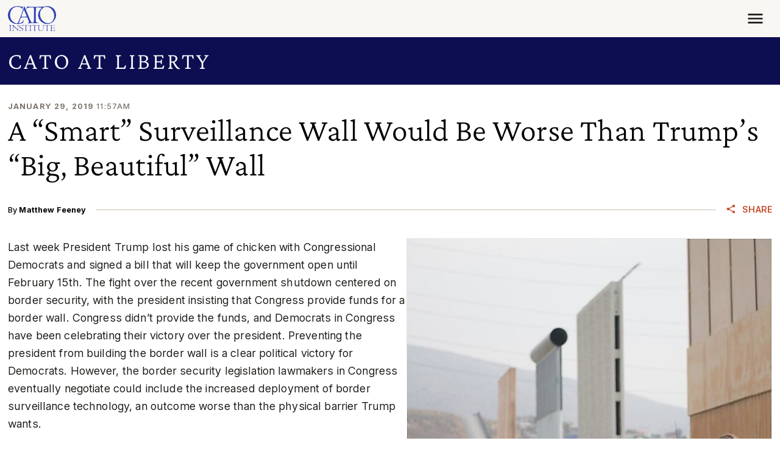

--- FILE ---
content_type: text/css
request_url: https://www.cato.org/modules/custom/cato_blog_utilities/css/blog-newsletter-signup.css?t7h2l9
body_size: -501
content:
.blog-newsletter-signup :where(.pardot-form) {
  height: 100px;
}


--- FILE ---
content_type: text/css
request_url: https://www.cato.org/modules/custom/custom_filters/responsive_embed_filter/css/responsive-embed.css?t7h2l9
body_size: -405
content:
.responsive-embed {
  width: 100%;
  position: relative;
  padding: 0;
  margin-top: 2rem;
  margin-bottom: 2rem;
}
.responsive-embed__media {
  position: absolute;
  top: 0;
  left: 0;
  width: 100%;
  height: 100%;
}
.responsive-embed-no-margin-wrapper .responsive-embed {
  margin-top: 0;
  margin-bottom: 0;
}


--- FILE ---
content_type: text/css
request_url: https://www.cato.org/build/date_time/css/date-time.a1e56693.css
body_size: -518
content:
.date-time__date--default{font-weight:700}.date-time__date--subtle{color:#433e38;font-weight:500}.date-time__time--subtle{color:#7c756d;font-weight:500}

--- FILE ---
content_type: text/css
request_url: https://www.cato.org/build/cato_2020/css/app.17b46353.css
body_size: 22190
content:
html,body{width:100%;height:100%}body{letter-spacing:.01em;-webkit-font-smoothing:antialiased;-moz-osx-font-smoothing:grayscale;text-wrap:pretty}main{z-index:1;position:relative}iframe{border:0}h1,.h1,h2,.h2,h3,.h3,h4,.h4,h5,.h5,h6,.h6{--bs-link-color:var(--heading-link-color,var(--bs-heading-color));--bs-link-hover-color:var(--heading-link-hover-color,var(--bs-heading-color));--link-weight:var(--heading-weight);font-weight:var(--heading-weight);text-rendering:optimizeLegibility;font-family:var(--heading-font-family);text-wrap:balance}h4:not(.font-heading):not(.meta),.h4:not(.font-heading):not(.meta){--heading-weight:550;font-family:var(--bs-font-sans-serif)}h4.font-heading,.h4.font-heading{font-size:calc(1.30269rem + .632267vw)}@media (width>=1200px){h4.font-heading,.h4.font-heading{font-size:1.77689rem}}@media print{h1,.h1{font-size:3.15733rem}h2,.h2{font-size:2.36859rem}h3,.h3{font-size:1.77689rem}h4,.h4{font-size:1.125rem}}ul,ol,ul ul,ul ol,ol ul,ol ol{padding-left:1.25em}p,li{line-height:inherit}li{margin-bottom:1.61803rem}hr{color:var(--rule-color);background-color:currentColor}hr:not([size]){height:1px}a{color:var(--bs-link-color);font-weight:var(--link-weight);-webkit-text-decoration:var(--link-decoration);-webkit-text-decoration:var(--link-decoration);-webkit-text-decoration:var(--link-decoration);text-decoration:var(--link-decoration)}a:hover,a:active,a:focus{--bs-link-color:var(--bs-link-hover-color);-webkit-text-decoration:var(--link-hover-decoration);-webkit-text-decoration:var(--link-hover-decoration);-webkit-text-decoration:var(--link-hover-decoration);text-decoration:var(--link-hover-decoration)}a:active{--bs-link-color:var(--link-active-color,var(--bs-link-hover-color))}a:focus{--bs-link-color:var(--link-focus-color,var(--bs-link-hover-color))}figure{margin:0}img,picture{max-width:100%;height:auto}b,strong{font-weight:700}.spacer--nomargin--first-child:first-child{margin-top:0!important}.spacer--nomargin--last-child:last-child{margin-bottom:0!important}.spacer--nomargin--first-last-child:first-child,.block--standout:first-child{margin-top:0!important}.spacer--nomargin--first-last-child:last-child,.block--standout:last-child,.spacer--nomargin--children>*{margin-bottom:0!important}.spacer--standout,.block--standout{margin-top:var(--spacer-standout)!important;margin-bottom:var(--spacer-standout)!important}.spacer--standout--all{margin:var(--spacer-standout)!important}.spacer--standout--top{margin-top:var(--spacer-standout)!important}.spacer--standout--bottom{margin-bottom:var(--spacer-standout)!important}.spacer--standout--left{margin-left:var(--spacer-standout)!important}.spacer--standout--right{margin-right:var(--spacer-standout)!important}.spacer--standout--children{flex-direction:column;display:flex;row-gap:var(--spacer-standout)!important}.spacer--lg-responsive{margin-top:var(--spacer-lg-responsive)!important;margin-bottom:var(--spacer-lg-responsive)!important}.spacer--lg-responsive--all{margin:var(--spacer-lg-responsive)!important}.spacer--lg-responsive--top{margin-top:var(--spacer-lg-responsive)!important}.spacer--lg-responsive--bottom{margin-bottom:var(--spacer-lg-responsive)!important}.spacer--lg-responsive--left{margin-left:var(--spacer-lg-responsive)!important}.spacer--lg-responsive--right{margin-right:var(--spacer-lg-responsive)!important}.spacer--lg-responsive--children{flex-direction:column;display:flex;row-gap:var(--spacer-lg-responsive)!important}.spacer--xl-responsive{margin-top:var(--spacer-xl-responsive)!important;margin-bottom:var(--spacer-xl-responsive)!important}.spacer--xl-responsive--all{margin:var(--spacer-xl-responsive)!important}.spacer--xl-responsive--top{margin-top:var(--spacer-xl-responsive)!important}.spacer--xl-responsive--bottom{margin-bottom:var(--spacer-xl-responsive)!important}.spacer--xl-responsive--left{margin-left:var(--spacer-xl-responsive)!important}.spacer--xl-responsive--right{margin-right:var(--spacer-xl-responsive)!important}.spacer--xxl-responsive{margin-top:var(--spacer-xxl-responsive)!important;margin-bottom:var(--spacer-xxl-responsive)!important}.spacer--xxl-responsive--all{margin:var(--spacer-xxl-responsive)!important}.spacer--xxl-responsive--top{margin-top:var(--spacer-xxl-responsive)!important}.spacer--xxl-responsive--bottom{margin-bottom:var(--spacer-xxl-responsive)!important}.spacer--xxl-responsive--left{margin-left:var(--spacer-xxl-responsive)!important}.spacer--xxl-responsive--right{margin-right:var(--spacer-xxl-responsive)!important}.mb-half-gutter{margin-bottom:.809017rem}.grid{row-gap:var(--grid-row-gap,var(--spacer6));column-gap:var(--grid-column-gap,var(--spacer5));grid-auto-rows:auto;display:grid}.grid.grid--non-responsive.grid--2{grid-template-columns:repeat(2,1fr);justify-content:space-between}@media (width>=768px){.grid.grid--non-responsive.grid--2{column-gap:var(--grid-column-gap,var(--spacer6))}}.grid.grid--non-responsive.grid--3{grid-template-columns:repeat(3,1fr);justify-content:space-between}@media (width>=768px){.grid.grid--non-responsive.grid--3{column-gap:var(--grid-column-gap,var(--spacer6))}}.grid.grid--non-responsive.grid--4{grid-template-columns:repeat(4,1fr);justify-content:space-between}@media (width>=768px){.grid.grid--non-responsive.grid--4{column-gap:var(--grid-column-gap,var(--spacer6))}}.grid.grid--non-responsive.grid--5{grid-template-columns:repeat(5,1fr);justify-content:space-between}@media (width>=768px){.grid.grid--non-responsive.grid--5{column-gap:var(--grid-column-gap,var(--spacer6))}}.grid.grid--non-responsive.grid--6{grid-template-columns:repeat(6,1fr);justify-content:space-between}@media (width>=768px){.grid.grid--non-responsive.grid--6{column-gap:var(--grid-column-gap,var(--spacer6))}}.grid.grid--non-responsive .grid__item{grid-column:var(--grid-column);grid-row:var(--grid-row)}.grid:not(.grid--non-responsive){column-gap:var(--grid-column-gap,var(--spacer6))}@media (width>=768px){.grid:not(.grid--non-responsive){justify-content:space-between}.grid:not(.grid--non-responsive).grid--auto{grid-template-columns:repeat(auto-fit,minmax(var(--grid-column-width,100px),1fr))}.grid:not(.grid--non-responsive).grid--2{grid-template-columns:repeat(2,1fr)}}@media (width>=992px){.grid:not(.grid--non-responsive).grid--2{grid-template-columns:repeat(2,1fr)}}@media (width>=768px){.grid:not(.grid--non-responsive).grid--3{grid-template-columns:repeat(2,1fr)}}@media (width>=992px){.grid:not(.grid--non-responsive).grid--3{grid-template-columns:repeat(3,1fr)}}@media (width>=768px){.grid:not(.grid--non-responsive).grid--4{grid-template-columns:repeat(2,1fr)}}@media (width>=992px){.grid:not(.grid--non-responsive).grid--4{grid-template-columns:repeat(4,1fr)}}@media (width>=768px){.grid:not(.grid--non-responsive).grid--5{grid-template-columns:repeat(3,1fr)}}@media (width>=992px){.grid:not(.grid--non-responsive).grid--5{grid-template-columns:repeat(5,1fr)}}@media (width>=768px){.grid:not(.grid--non-responsive).grid--6{grid-template-columns:repeat(3,1fr)}}@media (width>=992px){.grid:not(.grid--non-responsive).grid--6{grid-template-columns:repeat(6,1fr)}}@media (width>=768px){.grid:not(.grid--non-responsive) .grid__item{grid-column:var(--tablet-grid-column);grid-row:var(--tablet-grid-row)}}@media (width>=992px){.grid:not(.grid--non-responsive) .grid__item{grid-column:var(--grid-column,var(--tablet-grid-column));grid-row:var(--grid-row,var(--tablet-grid-row))}}.justify-center{justify-content:center}.justify-space-between{justify-content:space-between}.justify-space-evenly{justify-content:space-evenly}.column-count--2{column-count:2;column-fill:balance;column-width:15ch}@media (width<=991.98px){.column-count--2{margin-bottom:1.61803rem}}.column-count--3{column-count:3;column-fill:balance;column-width:15ch}@media (width<=991.98px){.column-count--3{margin-bottom:1.61803rem}}.column-count--4{column-count:4;column-fill:balance;column-width:15ch}@media (width<=991.98px){.column-count--4{margin-bottom:1.61803rem}}.column-count--5{column-count:5;column-fill:balance;column-width:15ch}@media (width<=991.98px){.column-count--5{margin-bottom:1.61803rem}}.column-count--6{column-count:6;column-fill:balance;column-width:15ch}@media (width<=991.98px){.column-count--6{margin-bottom:1.61803rem}}body{--viewport-height:100vh;--initial-header-height:71.48px;--header-height:calc(var(--initial-header-height) + var(--site-section-header-height,0px));--header-height-toolbar:calc(var(--header-height) + var(--gin-toolbar-height,0px) + var(--gin-toolbar-secondary-height,0px));--viewport-height-toolbar:calc(var(--viewport-height) - var(--gin-toolbar-height,0vh) - var(--gin-toolbar-secondary-height,0vh));--content-height:calc(var(--viewport-height-toolbar) - var(--header-height))}@media (width>=992px){body:not(.force-mobile-menu){--initial-header-height:142px}}@media (width<=991.98px){body.page-catalog{--viewport-height-toolbar:calc(var(--viewport-height) - var(--gin-toolbar-height,0vh) - var(--gin-toolbar-secondary-height,0vh) - var(--catalog-toggler-mobile-height,0vh))}}.page{grid-template-rows:auto 1fr auto;grid-template-columns:100%;min-height:100%;display:grid}.p-mb-last-child-0>:is(p,ul,ol):last-child,.p-mb-last-child-0>:is(p,ul,ol):last-child li:last-child,.p-mb-last-child-0>:last-child>:is(p,ul,ol):last-child,.p-mb-last-child-0>:last-child>:is(p,ul,ol):last-child li:last-child,.submitted-message>:is(p,ul,ol):last-child,.submitted-message>:is(p,ul,ol):last-child li:last-child,.submitted-message>:last-child>:is(p,ul,ol):last-child,.submitted-message>:last-child>:is(p,ul,ol):last-child li:last-child{margin-bottom:0}.heading-top-line-height-compensator{margin-top:calc(var(--spacer2)*-1)!important}.conform-to-container{width:100%;height:100%;position:absolute;top:0;left:0}@media (width<=991.98px){.container .content-width{max-width:100%}}@media (width>=992px){.content-width{max-width:var(--content-width)}}.paragraph--view-mode--full-container:is(.paragraph--type--block,.paragraph--type--sidebar,.paragraph--type--grid){margin-bottom:var(--spacer-standout)}.paragraph--view-mode--full-container:is(.paragraph--type--block,.paragraph--type--sidebar,.paragraph--type--grid):last-child{margin-bottom:0}.ratio-generichero{--bs-aspect-ratio:56.25%}@media (width>=768px){.ratio-generichero{--bs-aspect-ratio:27.3438%}}.ratio .component-image,.ratio video{object-fit:cover;width:100%;height:100%;position:absolute;top:0;left:0}.home-logo{fill:currentColor;width:var(--home-logo-width,216px);height:calc(.518519*var(--home-logo-width,216px))}.home-logo__container{--bs-link-color:var(--home-logo-color,#3043b4);--bs-link-hover-color:var(--home-logo-hover-color,#0d0e51);transition:color var(--transition-timing);display:block}.icon{fill:currentColor;width:1em;height:1em;opacity:var(--icon-opacity,1)}.icon-list{display:flex}.icon-list__link{--link-hover-decoration:none;transition:color var(--transition-timing-quick)}.icon-list--row{align-items:center}.icon-list--row .icon-list__link{margin-right:var(--spacer2)}.icon-list--column{row-gap:var(--spacer2);text-transform:uppercase;flex-direction:column}.icon--move-up,.icon--linkedin{transform:translateY(-.12em)}.icon--move-down{transform:translateY(.12em)}.icon--facebook{font-size:calc(var(--icon-size) - .1em)}.icon__wrapper{vertical-align:middle;width:calc(var(--icon-size,1em) + var(--icon-size,1em)*.25);height:var(--icon-size,1em);font-size:var(--icon-size,1em);flex-shrink:0;justify-content:center;align-items:center;display:inline-flex}.icon path{fill:currentColor}.text-icon-inline{align-items:center;line-height:normal;display:inline-flex}.text-icon-inline--margin .icon__wrapper{margin-right:var(--spacer3)}.text-icon-inline--right .text-icon-inline__content{order:1}.text-icon-inline--right .icon__wrapper{order:2}.text-icon-inline--right.text-icon-inline--margin .text-icon-inline__content{margin-right:var(--spacer3)}.text-icon-inline--right.text-icon-inline--margin .icon__wrapper{margin-right:0}:root{--mm-lineheight:22px}.mm-hidden{display:none!important}.mm-wrapper{position:relative;overflow-x:hidden}.mm-menu,.mm-menu *,.mm-menu :before,.mm-menu :after{transition-property:none;transition-duration:.4s;transition-timing-function:ease}:root{--mm-blocker-visibility-delay:.4s;--mm-blocker-opacity-delay:0s}.mm-blocker{z-index:3;opacity:0;background:var(--mm-color-background);transition:bottom 0s ease var(--mm-blocker-visibility-delay),width .4s ease,opacity .4s ease var(--mm-blocker-opacity-delay),transform .4s ease;display:block;position:absolute;inset:0 0 100%}.mm-blocker:focus-visible{opacity:.75}.mm-btn{flex-grow:0;flex-shrink:0;justify-content:center;align-items:center;width:50px;padding:0;display:flex;position:relative}.mm-btn--next,[dir=rtl] .mm-btn--prev{--mm-btn-rotate:135deg}.mm-btn--prev,[dir=rtl] .mm-btn--next{--mm-btn-rotate:-45deg}.mm-btn--prev:before,.mm-btn--next:after{content:"";box-sizing:border-box;border:2px solid var(--mm-color-icon);width:8px;height:8px;transform:rotate(var(--mm-btn-rotate));border-bottom:none;border-right:none;margin:auto;display:block;position:absolute;top:0;bottom:0}.mm-btn--prev:before{inset-inline-start:23px}.mm-btn--next:after{inset-inline-end:23px}.mm-btn--close:before{content:"×";font-size:150%}.mm-btnreset{cursor:pointer;background:0 0;border:none;padding:0}.mm-divider{text-overflow:ellipsis;white-space:nowrap;z-index:2;min-height:var(--mm-lineheight);padding:calc((var(--mm-listitem-size)*.65 - var(--mm-lineheight))*.5)20px;text-transform:uppercase;background:var(--mm-color-background);background-image:linear-gradient(var(--mm-color-background-highlight),var(--mm-color-background-highlight));opacity:1;font-size:75%;transition-property:opacity;position:sticky;top:0;overflow:hidden}.mm-navbar:not(.mm-hidden)~.mm-listview .mm-divider{top:var(--mm-navbar-size)}:root{--mm-listitem-size:50px}.mm-listitem{color:var(--mm-color-text);border-color:var(--mm-color-border);flex-wrap:wrap;margin:0;padding:0;display:flex;position:relative}.mm-listitem:after{content:"";border-color:inherit;inset-inline:20px 0;border-bottom-style:solid;border-bottom-width:1px;display:block;position:absolute;bottom:0}.mm-listitem__text,.mm-listitem__btn{padding:calc((var(--mm-listitem-size) - var(--mm-lineheight))/2)0}.mm-listitem__text{text-overflow:ellipsis;white-space:nowrap;flex-grow:1;flex-basis:10%;padding-left:20px;padding-right:20px;display:block;overflow:hidden}.mm-listitem__btn{border-color:inherit;background:#03020100;width:auto;padding-inline-end:50px;display:block;position:relative}.mm-listitem__btn:not(.mm-listitem__text){border-left-style:solid;border-left-width:1px}.mm-listitem--selected>.mm-listitem__text{background:var(--mm-color-background-emphasis)}.mm-listitem--opened>.mm-listitem__btn,.mm-listitem--opened>.mm-panel{background:var(--mm-color-background-highlight)}.mm-listview{margin:0;padding:0;list-style:none;display:block}.mm-menu{z-index:0;overscroll-behavior:none;background:var(--mm-color-background);border-color:var(--mm-color-border);color:var(--mm-color-text);line-height:var(--mm-lineheight);-webkit-tap-highlight-color:var(--mm-color-background-emphasis);-webkit-font-smoothing:antialiased;-moz-osx-font-smoothing:grayscale;flex-direction:column;margin:0;padding:0;display:flex;position:absolute;inset:0}.mm-menu ::placeholder{color:var(--mm-color-text-dimmed)}.mm-menu,.mm-menu *{box-sizing:border-box}.mm-menu:focus,.mm-menu:focus-visible,.mm-menu :focus,.mm-menu :focus-visible{outline:none}.mm-menu a,.mm-menu button,.mm-menu label{color:inherit}.mm-menu a:focus,.mm-menu button:focus,.mm-menu label:focus{outline:none}.mm-menu a:focus-visible,.mm-menu button:focus-visible,.mm-menu label:focus-visible{outline:2px solid var(--mm-color-focusring);outline-offset:-5px}.mm-menu input:focus,.mm-menu input:focus-visible,.mm-menu select:focus,.mm-menu select:focus-visible,.mm-menu textarea:focus,.mm-menu textarea:focus-visible{outline:2px solid var(--mm-color-focusring);outline-offset:2px}.mm-menu a,.mm-menu a:link,.mm-menu a:active,.mm-menu a:visited,.mm-menu a:hover{color:inherit;text-decoration:none}:root{--mm-navbar-size:50px}.mm-navbar{z-index:2;min-height:var(--mm-navbar-size);padding-top:env(safe-area-inset-top);color:var(--mm-color-text-dimmed);text-align:center;opacity:1;background:var(--mm-color-background);border-bottom:1px solid var(--mm-color-border);transition-property:opacity;display:flex;position:sticky;top:0}.mm-navbar>*{box-sizing:border-box;flex-grow:1;justify-content:center;align-items:center;display:flex}.mm-navbar__btn{flex-grow:0}.mm-navbar__title{flex:50%;padding:0 20px;display:flex;overflow:hidden}.mm-navbar__title[href=\#]{pointer-events:none}.mm-navbar__title>span{text-overflow:ellipsis;white-space:nowrap;overflow:hidden}.mm-btn.mm-hidden+.mm-navbar__title:not(:last-child){padding-inline:60px 10px}.mm-btn:not(.mm-hidden)+.mm-navbar__title:last-child{padding-inline:10px 60px}.mm-panel{--mm-panel-child-offset:100%;--mm-panel-parent-offset:-30%;z-index:1;-webkit-overflow-scrolling:touch;overscroll-behavior:contain;color:var(--mm-color-text);border-color:var(--mm-color-border);background:var(--mm-color-background);transform:translate3d(var(--mm-panel-child-offset),0,0);transition-property:transform,inset-inline-start;position:absolute;inset:0;overflow:hidden auto}[dir=rtl] .mm-panel{--mm-panel-child-offset:-100%;--mm-panel-parent-offset:30%}.mm-panel:after{content:"";height:var(--mm-listitem-size);display:block}.mm-panel:focus{outline:none}.mm-panel--opened{z-index:2;transition-delay:0s;transform:translate(0%,0)}.mm-panel--parent{transform:translate3d(var(--mm-panel-parent-offset),0,0);z-index:0}.mm-panel--highest{z-index:3}.mm-menu--opened .mm-panel--noanimation{transition:none!important}.mm-panel__content{padding:20px}.mm-panels{background:var(--mm-color-background);border-color:var(--mm-color-border);height:100%;color:var(--mm-color-text);flex-grow:1;position:relative;overflow:hidden}.mm-panels:focus{outline:none}:root{--mm-toggle-size:34px}.mm-toggle{flex:calc(var(--mm-toggle-size)*1.75)0 0;height:var(--mm-toggle-size);border-radius:var(--mm-toggle-size);border:var(--mm-color-border);background:var(--mm-color-border);cursor:pointer;align-self:center;margin-inline-end:10px;transition-property:background-color;display:flex;appearance:none!important;border:none!important}.mm-toggle:before{content:"";aspect-ratio:1;background:var(--mm-color-background);border-radius:100%;margin:2px;transition-property:transform}.mm-toggle:checked{background:#4bd963}.mm-toggle:checked:before{transform:translateX(calc(var(--mm-toggle-size)*.75))}[dir=rtl] .mm-toggle:checked:before{transform:translateX(calc(var(--mm-toggle-size)*-.75))}.mm-listitem--vertical>.mm-panel{width:100%;padding:10px 0 10px 20px;position:static;transition:none!important;transform:none!important}.mm-listitem--vertical>.mm-panel:after{content:none;display:none}.mm-listitem--vertical:not(.mm-listitem--opened)>.mm-panel{display:none}.mm-listitem--vertical>.mm-listitem__btn{height:var(--mm-listitem-size);bottom:auto}.mm-listitem--vertical .mm-listitem:last-child:after{border-color:#0000}.mm-listitem--opened>.mm-listitem__btn:after{right:19px;transform:rotate(225deg)}:root{--mm-size:80%;--mm-min-size:240px;--mm-max-size:440px}.mm-menu--offcanvas{z-index:0;position:fixed}.mm-page{box-sizing:border-box;background:inherit;min-height:100vh}:where(.mm-slideout){z-index:1;width:100%;transition-property:width,transform;transition-duration:.4s;transition-timing-function:ease;position:relative}.mm-wrapper--opened,.mm-wrapper--opened body{overflow:hidden}.mm-wrapper__blocker{background:#0006}.mm-wrapper--opened .mm-wrapper__blocker{--mm-blocker-visibility-delay:0s;--mm-blocker-opacity-delay:.4s;opacity:.5;bottom:0}.mm-menu{--mm-translate-horizontal:0;--mm-translate-vertical:0}.mm-menu--position-left,.mm-menu--position-left-front{right:auto}.mm-menu--position-right,.mm-menu--position-right-front{left:auto}.mm-menu--position-left,.mm-menu--position-right,.mm-menu--position-left-front,.mm-menu--position-right-front{width:clamp(var(--mm-min-size),var(--mm-size),var(--mm-max-size))}.mm-menu--position-left-front{--mm-translate-horizontal:-100%}.mm-menu--position-right-front{--mm-translate-horizontal:100%}.mm-menu--position-top{bottom:auto}.mm-menu--position-bottom{top:auto}.mm-menu--position-top,.mm-menu--position-bottom{width:100%;height:clamp(var(--mm-min-size),var(--mm-size),var(--mm-max-size))}.mm-menu--position-top{--mm-translate-vertical:-100%}.mm-menu--position-bottom{--mm-translate-vertical:100%}.mm-menu--position-left-front,.mm-menu--position-right-front,.mm-menu--position-top,.mm-menu--position-bottom{z-index:2;transform:translate3d(var(--mm-translate-horizontal),var(--mm-translate-vertical),0);transition-property:transform}.mm-menu--position-left-front.mm-menu--opened,.mm-menu--position-right-front.mm-menu--opened,.mm-menu--position-top.mm-menu--opened,.mm-menu--position-bottom.mm-menu--opened{transform:translate(0,0)}.mm-wrapper--position-left{--mm-translate-horizontal:clamp(var(--mm-min-size),var(--mm-size),var(--mm-max-size))}.mm-wrapper--position-right{--mm-translate-horizontal:clamp(calc(-1*var(--mm-max-size)),calc(-1*var(--mm-size)),calc(-1*var(--mm-min-size)))}.mm-wrapper--position-left .mm-slideout,.mm-wrapper--position-right .mm-slideout{transform:translate(0,0)}.mm-wrapper--position-left.mm-wrapper--opened .mm-slideout,.mm-wrapper--position-right.mm-wrapper--opened .mm-slideout{transform:translate3d(var(--mm-translate-horizontal),0,0)}.mm-wrapper--position-left-front .mm-wrapper__blocker,.mm-wrapper--position-right-front .mm-wrapper__blocker,.mm-wrapper--position-top .mm-wrapper__blocker,.mm-wrapper--position-bottom .mm-wrapper__blocker{z-index:1}.mm-menu--theme-light{--mm-color-background:#f3f3f3;--mm-color-border:#00000026;--mm-color-icon:#0006;--mm-color-text:#000c;--mm-color-text-dimmed:#0006;--mm-color-background-highlight:#0000000d;--mm-color-background-emphasis:#ffffffbf;--mm-color-focusring:#06c}.mm-menu--theme-light-contrast{--mm-color-background:#f3f3f3;--mm-color-border:#00000080;--mm-color-icon:#00000080;--mm-color-text:#000;--mm-color-text-dimmed:#000000b3;--mm-color-background-highlight:#0000000d;--mm-color-background-emphasis:#ffffffe6;--mm-color-focusring:#06c}.mm-menu--theme-dark{--mm-color-background:#333;--mm-color-border:#0006;--mm-color-icon:#fff6;--mm-color-text:#fffc;--mm-color-text-dimmed:#fff6;--mm-color-background-highlight:#ffffff14;--mm-color-background-emphasis:#0000001a;--mm-color-focusring:#06c}.mm-menu--theme-dark-contrast{--mm-color-background:#333;--mm-color-border:#ffffff80;--mm-color-icon:#ffffff80;--mm-color-text:#fff;--mm-color-text-dimmed:#ffffffb3;--mm-color-background-highlight:#ffffff1a;--mm-color-background-emphasis:#0000004d;--mm-color-focusring:#06c}.mm-menu--theme-white{--mm-color-background:#fff;--mm-color-border:#00000026;--mm-color-icon:#0000004d;--mm-color-text:#000c;--mm-color-text-dimmed:#0000004d;--mm-color-background-highlight:#0000000f;--mm-color-background-emphasis:#00000008;--mm-color-focusring:#06c}.mm-menu--theme-white-contrast{--mm-color-background:#fff;--mm-color-border:#00000080;--mm-color-icon:#00000080;--mm-color-text:#000;--mm-color-text-dimmed:#000000b3;--mm-color-background-highlight:#00000012;--mm-color-background-emphasis:#00000009;--mm-color-focusring:#06c}.mm-menu--theme-black{--mm-color-background:#000;--mm-color-border:#fff3;--mm-color-icon:#fff6;--mm-color-text:#ffffffb3;--mm-color-text-dimmed:#fff6;--mm-color-background-highlight:#ffffff1a;--mm-color-background-emphasis:#ffffff0f;--mm-color-focusring:#06c}.mm-menu--theme-black-contrast{--mm-color-background:#000;--mm-color-border:#ffffff80;--mm-color-icon:#ffffff80;--mm-color-text:#fff;--mm-color-text-dimmed:#fff9;--mm-color-background-highlight:#ffffff20;--mm-color-background-emphasis:#ffffff1a;--mm-color-focusring:#06c}.mm-counter{float:right;color:var(--mm-color-text-dimmed);padding-inline-start:20px;display:block}[dir=rtl] .mm-counter{float:left}:root{--mm-iconbar-size:50px}.mm-menu--iconbar-left .mm-panels,.mm-menu--iconbar-left .mm-navbars{margin-left:var(--mm-iconbar-size)}.mm-menu--iconbar-right .mm-panels,.mm-menu--iconbar-right .mm-navbars{margin-right:var(--mm-iconbar-size)}.mm-iconbar{z-index:2;width:var(--mm-iconbar-size);box-sizing:border-box;border:0 solid;border-color:var(--mm-color-border);background:var(--mm-color-background);color:var(--mm-color-text-dimmed);text-align:center;display:none;position:absolute;top:0;bottom:0;overflow:hidden}.mm-menu--iconbar-left .mm-iconbar,.mm-menu--iconbar-right .mm-iconbar{flex-direction:column;justify-content:space-between;display:flex}.mm-menu--iconbar-left .mm-iconbar{border-right-width:1px;left:0}.mm-menu--iconbar-right .mm-iconbar{border-left-width:1px;right:0}.mm-iconbar__top,.mm-iconbar__bottom{-webkit-overflow-scrolling:touch;overscroll-behavior:contain;width:100%;overflow:hidden auto}.mm-iconbar__top>*,.mm-iconbar__bottom>*{box-sizing:border-box;padding:calc((var(--mm-iconbar-size) - var(--mm-lineheight))/2)0;display:block}.mm-iconbar__top a,.mm-iconbar__top a:hover,.mm-iconbar__bottom a,.mm-iconbar__bottom a:hover{text-decoration:none}.mm-iconbar__tab--selected{background:var(--mm-color-background-emphasis)}:root{--mm-iconpanel-size:50px}.mm-panel--iconpanel-0{inset-inline-start:calc(0*var(--mm-iconpanel-size))}.mm-panel--iconpanel-1{inset-inline-start:calc(1*var(--mm-iconpanel-size))}.mm-panel--iconpanel-2{inset-inline-start:calc(2*var(--mm-iconpanel-size))}.mm-panel--iconpanel-3{inset-inline-start:calc(3*var(--mm-iconpanel-size))}.mm-panel--iconpanel-4{inset-inline-start:calc(4*var(--mm-iconpanel-size))}.mm-panel--iconpanel-first~.mm-panel{inset-inline-start:var(--mm-iconpanel-size)}.mm-menu--iconpanel .mm-panel--parent .mm-navbar,.mm-menu--iconpanel .mm-panel--parent .mm-divider{opacity:0}.mm-menu--iconpanel .mm-panels>.mm-panel--parent{transform:unset;overflow-y:hidden}.mm-menu--iconpanel .mm-panels>.mm-panel:not(.mm-panel--iconpanel-first):not(.mm-panel--iconpanel-0){border-inline-start-style:solid;border-inline-start-width:1px}.mm-navbars{flex-shrink:0}.mm-navbars .mm-navbar{border-bottom:none;padding-top:0;position:relative}.mm-navbars--top{border-bottom:1px solid var(--mm-color-border)}.mm-navbars--top .mm-navbar:first-child{padding-top:env(safe-area-inset-top)}.mm-navbars--bottom{border-top:1px solid var(--mm-color-border)}.mm-navbars--bottom .mm-navbar:last-child{padding-bottom:env(safe-area-inset-bottom)}.mm-navbar__breadcrumbs{text-overflow:ellipsis;white-space:nowrap;-webkit-overflow-scrolling:touch;flex:50%;justify-content:flex-start;padding:0 20px;display:flex;overflow:auto hidden}.mm-navbar__breadcrumbs>*{justify-content:center;align-items:center;padding-inline-end:6px;display:flex}.mm-navbar__breadcrumbs>a{text-decoration:underline}.mm-navbar__breadcrumbs:not(:last-child){padding-inline-end:0}.mm-btn:not(.mm-hidden)+.mm-navbar__breadcrumbs{padding-inline-start:0}.mm-navbar__tab{border:1px solid #0000;padding:0 10px}.mm-navbar__tab--selected{background:var(--mm-color-background)}.mm-navbar__tab--selected:not(:first-child){border-inline-start-color:var(--mm-color-border)}.mm-navbar__tab--selected:not(:last-child){border-inline-end-color:var(--mm-color-border)}.mm-navbars--top.mm-navbars--has-tabs{border-bottom:none}.mm-navbars--top.mm-navbars--has-tabs .mm-navbar{background:var(--mm-color-background-emphasis)}.mm-navbars--top.mm-navbars--has-tabs .mm-navbar--tabs~.mm-navbar{background:var(--mm-color-background)}.mm-navbars--top.mm-navbars--has-tabs .mm-navbar:not(.mm-navbar--tabs):last-child{border-bottom:1px solid var(--mm-color-border)}.mm-navbars--top .mm-navbar__tab{border-bottom-color:var(--mm-color-border)}.mm-navbars--top .mm-navbar__tab--selected{border-top-color:var(--mm-color-border);border-bottom-color:#0000}.mm-navbars--bottom.mm-navbar--has-tabs{border-top:none}.mm-navbars--bottom.mm-navbar--has-tabs .mm-navbar{background:var(--mm-color-background)}.mm-navbars--bottom.mm-navbar--has-tabs .mm-navbar--tabs,.mm-navbars--bottom.mm-navbar--has-tabs .mm-navbar--tabs~.mm-navbar{background:var(--mm-color-background-emphasis)}.mm-navbars--bottom .mm-navbar__tab{border-top-color:var(--mm-color-border)}.mm-navbars--bottom .mm-navbar__tab--selected{border-bottom-color:var(--mm-color-border);border-top-color:#0000}.mm-searchfield{height:var(--mm-navbar-size);flex-grow:1;padding:0;display:flex;overflow:hidden}.mm-searchfield__input{box-sizing:border-box;flex:1;align-items:center;width:100%;max-width:100%;padding:0 10px;display:flex;position:relative}.mm-searchfield__input input{width:100%;max-width:100%;height:calc(var(--mm-navbar-size)*.7);min-height:auto;max-height:auto;box-sizing:border-box;line-height:calc(var(--mm-navbar-size)*.7);font:inherit;font-size:inherit;border:none;border-radius:4px;margin:0;padding:0 10px;display:block}.mm-searchfield__input input,.mm-searchfield__input input:hover,.mm-searchfield__input input:focus{background:var(--mm-color-background-highlight);color:var(--mm-color-text)}.mm-menu[class*=-contrast] .mm-searchfield__input input{border:1px solid var(--mm-color-border)}.mm-searchfield__input input::-ms-clear{display:none}.mm-searchfield__btn{inset-inline-end:0;display:none;position:absolute;top:0;bottom:0}.mm-searchfield--searching .mm-searchfield__btn{display:block}.mm-searchfield__cancel{visibility:hidden;line-height:var(--mm-navbar-size);margin-inline-end:-100px;padding-inline:5px 20px;text-decoration:none;transition-property:visibility,margin;display:block;position:relative}.mm-searchfield--cancelable .mm-searchfield__cancel{visibility:visible;margin-inline-end:0}.mm-panel--search{border:none!important;width:100%!important;left:0!important;right:0!important}.mm-panel__splash{padding:20px}.mm-panel--searching .mm-panel__splash{display:none}.mm-panel__noresults{color:var(--mm-color-text-dimmed);text-align:center;padding:40px 20px;font-size:150%;line-height:1.4;display:none}.mm-panel--noresults .mm-panel__noresults{display:block}:root{--mm-sectionindexer-size:20px}.mm-sectionindexer{background:inherit;text-align:center;box-sizing:border-box;width:var(--mm-sectionindexer-size);z-index:5;top:0;bottom:0;flex-direction:column;justify-content:space-evenly;font-size:12px;transition-property:inset-inline-end;display:flex;position:absolute;inset-inline-end:calc(-1*var(--mm-sectionindexer-size))}.mm-sectionindexer a{color:var(--mm-color-text-dimmed);line-height:1;text-decoration:none;display:block}.mm-sectionindexer~.mm-panel{padding-inline-end:0}.mm-sectionindexer--active{right:0}.mm-sectionindexer--active~.mm-panel{padding-inline-end:var(--mm-sectionindexer-size)}.mm-menu--selected-hover .mm-listitem__text,.mm-menu--selected-hover .mm-listitem__btn,.mm-menu--selected-parent .mm-listitem__text,.mm-menu--selected-parent .mm-listitem__btn{transition-property:background-color}@media (hover:hover){.mm-menu--selected-hover .mm-listview:hover>.mm-listitem--selected:not(:hover)>.mm-listitem__text{background:0 0}.mm-menu--selected-hover .mm-listitem__text:hover,.mm-menu--selected-hover .mm-listitem__btn:hover{background:var(--mm-color-background-emphasis)}}.mm-menu--selected-parent .mm-listitem__text,.mm-menu--selected-parent .mm-listitem__btn{transition-delay:.2s}@media (hover:hover){.mm-menu--selected-parent .mm-listitem__text:hover,.mm-menu--selected-parent .mm-listitem__btn:hover{transition-delay:0s}}.mm-menu--selected-parent .mm-panel--parent .mm-listitem:not(.mm-listitem--selected-parent)>.mm-listitem__text{background:0 0}.mm-menu--selected-parent .mm-listitem--selected-parent>.mm-listitem__text,.mm-menu--selected-parent .mm-listitem--selected-parent>.mm-listitem__btn{background:var(--mm-color-background-emphasis)}:root{--mm-sidebar-collapsed-size:50px;--mm-sidebar-expanded-size:var(--mm-max-size)}.mm-wrapper--sidebar-collapsed .mm-slideout{width:calc(100% - var(--mm-sidebar-collapsed-size));transform:translate3d(var(--mm-sidebar-collapsed-size),0,0)}[dir=rtl] .mm-wrapper--sidebar-collapsed .mm-slideout{transform:none}.mm-wrapper--sidebar-collapsed:not(.mm-wrapper--opened) .mm-menu--sidebar-collapsed .mm-navbar,.mm-wrapper--sidebar-collapsed:not(.mm-wrapper--opened) .mm-menu--sidebar-collapsed .mm-divider{opacity:0}.mm-wrapper--sidebar-expanded .mm-menu--sidebar-expanded{width:var(--mm-sidebar-expanded-size);border-right-style:solid;border-right-width:1px}.mm-wrapper--sidebar-expanded.mm-wrapper--opened{overflow:auto}.mm-wrapper--sidebar-expanded.mm-wrapper--opened .mm-wrapper__blocker{display:none}.mm-wrapper--sidebar-expanded.mm-wrapper--opened .mm-slideout{width:calc(100% - var(--mm-sidebar-expanded-size));transform:translate3d(var(--mm-sidebar-expanded-size),0,0)}[dir=rtl] .mm-wrapper--sidebar-expanded.mm-wrapper--opened .mm-slideout{transform:none}.mm-wrapper{overflow-x:unset}.mm-wrapper--position-right .mm-slideout,.mm-wrapper--position-left .mm-slideout{transform:none}.header__mobile-wrapper{--mm-color-background:#3043b4;--mm-color-text:#fff;--mm-color-text-dimmed:#f9f7f4;--mm-color-icon:#fff;--mm-color-border:#465de4}.header__mobile-wrapper .mm-navbar{background-color:#202d7b}.header__mobile-wrapper a.mm-navbar__title{text-transform:uppercase;color:#bfc7f8}.cato-live-alert{row-gap:var(--spacer1);padding-top:var(--spacer3);grid-template-columns:1fr;display:grid}.cato-live-alert--single{padding-top:var(--spacer4);padding-bottom:var(--spacer2)}.cato-live-alert--multiple{padding-bottom:var(--spacer3)}@media (width>=768px){.cato-live-alert{grid-template-columns:auto;justify-content:center}.cato-live-alert--single{padding-bottom:var(--spacer3);grid-template-columns:max-content}.cato-live-alert--single .cato-live-alert__event{grid-template-columns:repeat(2,minmax(min-content,max-content));grid-template-areas:"title cta";align-items:center}.cato-live-alert--single .cato-live-alert__event__cta{transform:translateY(.1em)}.cato-live-alert--multiple .cato-live-alert__inner{column-gap:var(--spacer7);grid-template-columns:repeat(2,fit-content(50%));justify-content:start;display:grid}.cato-live-alert--multiple .cato-live-alert__event{grid-template-rows:auto 1fr;align-items:start}.cato-live-alert--multiple .cato-live-alert__event__cta{align-self:end}}.cato-live-alert__livenow{color:#ffc97e}.cato-live-alert__event{margin-bottom:var(--spacer3);padding-bottom:var(--spacer3);border-bottom:.5px solid #e56636;grid-template-columns:1fr;grid-template-areas:"title""cta";align-items:center;gap:.25rem 1rem;display:grid}.cato-live-alert__event:last-child{border-bottom:0;margin-bottom:0;padding-bottom:0}@media (width>=768px){.cato-live-alert__event{border-bottom:0;margin-bottom:0;padding-bottom:0}}.cato-live-alert__event__title{grid-area:title}.cato-live-alert__event__title__link>*{pointer-events:none}.cato-live-alert__event__cta{grid-area:cta;transform:translate(-.8125em)}.figure{page-break-inside:avoid;break-inside:avoid}.figure__media{background:inherit}.figure__media .twitter-tweet,.figure__media .tiktok-embed,.figure__media iframe{margin:0 auto}.figure__media .twitter-tweet,.figure__media .tiktok-embed,.figure__media iframe,.figure__media img,.figure__media picture,.figure__media svg{page-break-inside:avoid;break-inside:avoid}.figure__credit{color:gray;font-size:12px}.meta{--link-weight:700;--bs-link-color:var(--meta-link-color,#3043b4);--bs-link-hover-color:var(--meta-link-hover-color,var(--meta-link-color,#3043b4));letter-spacing:.09em;color:var(--meta-color,#7c756d);font-size:.790123rem;font-weight:500;font-family:var(--meta-font,var(--bs-font-secondary));text-transform:uppercase}@media print{.meta{font-size:.702332rem}}.meta--label{color:var(--meta-label-color,#5e574f)}.meta--heading{color:var(--meta-label-color,var(--bs-heading-color))}.meta--large{font-size:.888889rem;font-family:var(--heading-font-family)}@media (width>=768px){.meta--large{font-size:1.125rem}}.block__title{color:var(--block-title-color,var(--bs-heading-color))}.block__title:after{content:"";border-bottom:var(--section-title-line,.5px solid #bebab6);flex:1;margin-top:auto;margin-bottom:auto;margin-left:1.61803rem}.page-section-title{color:var(--block-title-color,var(--bs-heading-color))}.page-section-title:before{margin-right:1.61803rem}.page-section-title:after{margin-left:1.61803rem}.page-section-title:before,.page-section-title:after{content:"";border-bottom:var(--section-title-line,.5px solid #bebab6);flex:1;margin-top:auto;margin-bottom:auto}.aside{margin:var(--spacer6)0;page-break-inside:avoid;break-inside:avoid}@media print,(width>=768px){.aside{width:42%;margin-top:0;margin-bottom:0}.aside--xlarge{width:50%}.aside--small{width:25%}.aside--medium{width:33%}.aside--left{float:left;margin:0 var(--spacer7)var(--spacer6)0;clear:left}.aside--right{float:right;margin:0 0 var(--spacer6)var(--spacer7);clear:right}}.authors{color:var(--authors-color,#000);font-size:.790123rem;font-weight:500;font-family:var(--authors-font,var(--bs-font-secondary));--link-weight:700;--bs-link-color:var(--authors-color,#000);--bs-link-hover-color:var(--authors-hover-color,var(--authors-color,#3043b4))}.page{--footer-top-height-baseline:16.8125rem;--footer-top-padding:var(--spacer6);--footer-top-height:calc(var(--footer-top-height-baseline) + (var(--footer-top-padding)*2));--footer-top-height-negative:calc(var(--footer-top-height)*-1);--footer-move-amount:calc(var(--footer-top-height)/2);--footer-move-amount-negative:calc(var(--footer-move-amount)*-1)}main{padding-bottom:var(--spacer6)}@media (width>=992px){main{padding-bottom:calc(var(--footer-move-amount) + var(--spacer7))}}.site-footer{--home-logo-width:142px;z-index:2;margin-top:var(--spacer6);position:relative;container:footer/inline-size}@media (width>=768px){.site-footer{--home-logo-width:216px}}@media (width>=992px){.site-footer{--footer-top-padding:var(--spacer5);margin-top:calc(var(--footer-move-amount-negative) - var(--spacer7))}}.site-footer__subscribe{width:100%}@container footer (width>=768px){.site-footer__subscribe{width:60%}}@container footer (width>=930px){.site-footer__subscribe{width:40%}}.site-footer__top{background:var(--footer-background-color,transparent);grid-template-columns:1fr;grid-template-rows:var(--spacer6)1fr;grid-template-areas:".""inner";display:grid}.site-footer__top__bottom{display:none}@container footer (width>=930px){.site-footer__top{--content-width:960px;grid-template-columns:1fr minmax(auto,var(--content-width))1fr;grid-template-rows:var(--spacer7)repeat(2,1fr);grid-template-areas:". . ."".inner.""bottomleft inner bottomright"}.site-footer__top__bottom{display:block}.site-footer__top__bottom--left{grid-area:bottomleft}.site-footer__top__bottom--right{grid-area:bottomright}}@media (width>=1200px){.site-footer__top{--content-width:1140px}}.site-footer__top__inner{grid-area:inner}.site-footer__top__content{row-gap:var(--spacer4);padding-top:var(--spacer6);padding-bottom:var(--spacer6);align-content:center;place-items:center;display:grid}@container footer (width>=768px){.site-footer__top__content{row-gap:var(--spacer5)}}@container footer (width>=930px){.site-footer__top__content{height:var(--footer-top-height);padding:0}}.site-footer__icons{margin:var(--spacer4)0 var(--spacer5)}.site-footer__middle{--icon-size:20px;--bs-link-hover-color:#465de4;--text-bg-link-weight:500;padding-top:var(--spacer6);padding-bottom:var(--spacer6)}@container footer (width>=930px){.site-footer__middle{--icon-size:25px}}.site-footer__middle__inner{--column-gap:var(--spacer5);row-gap:var(--spacer6);grid-template-columns:repeat(2,1fr);grid-template-areas:"footer1 footer2""info info";display:grid}@container footer (width>=768px){.site-footer__middle__inner{column-gap:var(--column-gap);grid-template-columns:max-content repeat(2,1fr);grid-template-areas:"info footer1 footer2"}}@container footer (width>=930px){.site-footer__middle__inner{padding:0 var(--spacer7)}}.site-footer__info{flex-direction:column;grid-area:info;align-items:center;display:flex}@container footer (width>=768px){.site-footer__info{margin-right:var(--spacer6);align-items:start}}@container footer (width>=930px){.site-footer__info{margin-right:var(--spacer7)}}.site-footer__navigation__region{row-gap:var(--spacer5);display:grid}@container footer (width>=930px){.site-footer__navigation__region{column-gap:var(--column-gap);grid-template-columns:repeat(2,1fr)}}.site-footer__navigation__region--1{grid-area:footer1}.site-footer__navigation__region--2{grid-area:footer2}@container footer (width>=930px){.site-footer__navigation__block{margin-bottom:0}}.site-footer .site-footer__nav-item--level-0{margin-bottom:var(--spacer5)}.site-footer .site-footer__nav-item--level-0:last-child{margin-bottom:0}.site-footer__nav{align-items:start;margin-bottom:0}.site-footer__nav-item--level-1{margin-bottom:var(--spacer3)}@container footer (width>=930px){.site-footer__nav-item--level-1{margin-bottom:var(--spacer4)}}.site-footer__nav-item--level-1:last-child{margin-bottom:0}.site-footer__nav-link--heading{--bs-link-color:#0d0e51;--link-weight:700;text-transform:uppercase;margin-bottom:var(--spacer2);display:inline-block}@container footer (width>=930px){.site-footer__nav-link--heading{margin-bottom:var(--spacer3)}}.site-footer__nav-link--heading:hover{text-decoration:none}.site-footer__nav-link--heading:last-child{margin-bottom:0}.site-footer__bottom{background-color:var(--bs-body-bg)}.site-footer__also-from-cato{--bs-link-color:#3043b4;row-gap:var(--spacer4);padding:var(--spacer5)0;text-align:center;justify-content:center;display:grid}.site-footer__also-from-cato__separator{display:none}@container footer (width>=930px){.site-footer__also-from-cato{padding:var(--spacer5)var(--spacer7);text-align:left;grid-auto-flow:column;justify-content:space-between}.site-footer__also-from-cato__separator{display:block}}blockquote,.blockquote{color:var(--blockquote-color,#433e38);border-left:.03125rem solid var(--blockquote-border,#7c756d);padding:0 1.25rem}@media (width>=768px){blockquote,.blockquote{margin-left:var(--spacer5)}}.blockquote__content{font-family:var(--bs-body-font-family)}.cite{font-style:normal;line-height:1.4}body{--button-arrow:url("data:image/svg+xml,%3Csvg xmlns=%27http://www.w3.org/2000/svg%27 width=%2727%27 height=%2712%27 viewBox=%270 0 27 12%27%3E%3Cpath fill=%27%23FFFFFF%27 d=%27M25.9747,6.2117 C26.2676,5.9188 26.2676,5.444 25.9747,5.1511 L21.2017,0.3781 C20.9088,0.0852 20.4339,0.0852 20.141,0.3781 C19.8481,0.67099 19.8481,1.14586 20.141,1.43876 L24.3837,5.6814 L20.141,9.924 C19.8481,10.2169 19.8481,10.6918 20.141,10.9847 C20.4339,11.2776 20.9088,11.2776 21.2017,10.9847 L25.9747,6.2117 Z M0.444336,6.4314 L25.4443,6.4314 L25.4443,4.9314 L0.444336,4.9314 L0.444336,6.4314 Z%27/%3E%3C/svg%3E")}.btn,.cta_button,input[type=submit]{font-weight:var(--button-weight,700);text-align:var(--button-align,center);vertical-align:middle;cursor:pointer;-webkit-user-select:none;user-select:none;padding:var(--button-padding,.375rem .75rem);box-shadow:var(--button-shadow,inset 0 1px 0 #ffffff26,0 1px 1px #00000013);-webkit-appearance:none;-moz-appearance:none;font-size:.888889rem;line-height:1.61803;transition:color .15s ease-in-out,background-color .15s ease-in-out,border-color .15s ease-in-out,box-shadow .15s ease-in-out;display:inline-block}@media (prefers-reduced-motion:reduce){.btn,.cta_button,input[type=submit]{transition:none}}.btn:hover,.cta_button:hover,.btn:focus,.cta_button:focus,.btn-check:focus+.btn,.btn-check:focus+.cta_button,input[type=submit]:hover,input[type=submit]:focus,.btn-check:focus+input[type=submit]{-webkit-text-decoration:var(--button-decoration-hover,none);-webkit-text-decoration:var(--button-decoration-hover,none);-webkit-text-decoration:var(--button-decoration-hover,none);text-decoration:var(--button-decoration-hover,none);outline:0}.btn:not(.outline,.none),.cta_button:not(.outline,.none),input[type=submit]:not(.outline,.none){color:var(--button-color,#fff);background-color:var(--button-background-color,#c64d2d);border-width:0}.btn:not(.outline,.none):hover,.cta_button:not(.outline,.none):hover,.btn:not(.outline,.none):focus,.cta_button:not(.outline,.none):focus,.btn-check:focus+.btn:not(.outline,.none),.btn-check:focus+.cta_button:not(.outline,.none),input[type=submit]:not(.outline,.none):hover,input[type=submit]:not(.outline,.none):focus,.btn-check:focus+input[type=submit]:not(.outline,.none){color:var(--button-color-hover,var(--button-color,#fff));background-color:var(--button-background-hover,#893f2d)}.btn-check:checked+.btn:not(.outline,.none),.btn-check:checked+.cta_button:not(.outline,.none),.btn-check:active+.btn:not(.outline,.none),.btn-check:active+.cta_button:not(.outline,.none),.btn:not(.outline,.none):active,.cta_button:not(.outline,.none):active,.btn:not(.outline,.none).active,.cta_button:not(.outline,.none).active,.btn:not(.outline,.none).is-active,.cta_button:not(.outline,.none).is-active,.btn-check:checked+input[type=submit]:not(.outline,.none),.btn-check:active+input[type=submit]:not(.outline,.none),input[type=submit]:not(.outline,.none):active,input[type=submit]:not(.outline,.none).active,input[type=submit]:not(.outline,.none).is-active{color:var(--button-active-color,var(--button-color-hover,var(--button-color)));box-shadow:var(--button-active-shadow,inset 2px 2px 1px #00000026);background-color:var(--button-background-active,var(--button-background-hover,#893f2d))}.btn.none,.none.cta_button,input[type=submit].none{--button-shadow:none;--button-active-shadow:none;color:var(--button-color,var(--bs-body-color));background-color:var(--button-background-color,transparent);border:0}.btn.none:hover,.none.cta_button:hover,.btn.none:focus,.none.cta_button:focus,.btn-check:focus+.btn.none,.btn-check:focus+.none.cta_button,input[type=submit].none:hover,input[type=submit].none:focus,.btn-check:focus+input[type=submit].none{color:var(--button-color-hover,var(--button-color));background-color:var(--button-background-hover,var(--button-background-color,transparent))}.btn.outline,.outline.cta_button,input[type=submit].outline{color:var(--button-outline-color,var(--button-background-color,#c64d2d));background-color:var(--button-outline-background,var(--text-bg-background-color,var(--bs-body-bg)));border:1px solid var(--button-outline-color,var(--button-background-color,#c64d2d))}.btn.outline:hover,.outline.cta_button:hover,.btn.outline:focus,.outline.cta_button:focus,.btn-check:focus+.btn.outline,.btn-check:focus+.outline.cta_button,input[type=submit].outline:hover,input[type=submit].outline:focus,.btn-check:focus+input[type=submit].outline{background-color:var(--button-outline-background-hover,var(--button-background-hover,#893f2d));border:1px solid var(--button-outline-background-hover,var(--button-background-hover,#893f2d))}.btn.disabled,.disabled.cta_button,.btn[disabled],[disabled].cta_button,.btn.disabled:hover,.btn[disabled]:hover,.btn.disabled:focus,.btn[disabled]:focus,input[type=submit].disabled,input[type=submit][disabled],input[type=submit].disabled:hover,input[type=submit][disabled]:hover,input[type=submit].disabled:focus,input[type=submit][disabled]:focus{color:#a1978b;pointer-events:none;background-color:#e8ded3}.btn.expanded,.expanded.cta_button,input[type=submit].expanded{width:100%;margin-left:0;margin-right:0;display:block}.btn:not(.hs-button).default,.cta_button:not(.hs-button).default,input[type=submit]:not(.hs-button).default{--button-color:#fff;--button-background-color:#c64d2d;--button-background-hover:#893f2d;--button-arrow:url("data:image/svg+xml,%3Csvg xmlns=%27http://www.w3.org/2000/svg%27 width=%2727%27 height=%2712%27 viewBox=%270 0 27 12%27%3E%3Cpath fill=%27%23FFFFFF%27 d=%27M25.9747,6.2117 C26.2676,5.9188 26.2676,5.444 25.9747,5.1511 L21.2017,0.3781 C20.9088,0.0852 20.4339,0.0852 20.141,0.3781 C19.8481,0.67099 19.8481,1.14586 20.141,1.43876 L24.3837,5.6814 L20.141,9.924 C19.8481,10.2169 19.8481,10.6918 20.141,10.9847 C20.4339,11.2776 20.9088,11.2776 21.2017,10.9847 L25.9747,6.2117 Z M0.444336,6.4314 L25.4443,6.4314 L25.4443,4.9314 L0.444336,4.9314 L0.444336,6.4314 Z%27/%3E%3C/svg%3E");--button-active-color:var(--button-color);--button-active-arrow:var(--button-arrow)}.btn:not(.hs-button).primary,.cta_button:not(.hs-button).primary,input[type=submit]:not(.hs-button).primary{--button-color:#202d7b;--button-background-color:#bfc7f8;--button-background-hover:#7b8ae1;--button-arrow:url("data:image/svg+xml,%3Csvg xmlns=%27http://www.w3.org/2000/svg%27 width=%2727%27 height=%2712%27 viewBox=%270 0 27 12%27%3E%3Cpath fill=%27%23202D7B%27 d=%27M25.9747,6.2117 C26.2676,5.9188 26.2676,5.444 25.9747,5.1511 L21.2017,0.3781 C20.9088,0.0852 20.4339,0.0852 20.141,0.3781 C19.8481,0.67099 19.8481,1.14586 20.141,1.43876 L24.3837,5.6814 L20.141,9.924 C19.8481,10.2169 19.8481,10.6918 20.141,10.9847 C20.4339,11.2776 20.9088,11.2776 21.2017,10.9847 L25.9747,6.2117 Z M0.444336,6.4314 L25.4443,6.4314 L25.4443,4.9314 L0.444336,4.9314 L0.444336,6.4314 Z%27/%3E%3C/svg%3E");--button-active-color:var(--button-color);--button-active-arrow:var(--button-arrow)}.btn:not(.hs-button).secondary,.cta_button:not(.hs-button).secondary,input[type=submit]:not(.hs-button).secondary{--button-color:#fff;--button-background-color:#3043b4;--button-background-hover:#202d7b;--button-arrow:url("data:image/svg+xml,%3Csvg xmlns=%27http://www.w3.org/2000/svg%27 width=%2727%27 height=%2712%27 viewBox=%270 0 27 12%27%3E%3Cpath fill=%27%23FFFFFF%27 d=%27M25.9747,6.2117 C26.2676,5.9188 26.2676,5.444 25.9747,5.1511 L21.2017,0.3781 C20.9088,0.0852 20.4339,0.0852 20.141,0.3781 C19.8481,0.67099 19.8481,1.14586 20.141,1.43876 L24.3837,5.6814 L20.141,9.924 C19.8481,10.2169 19.8481,10.6918 20.141,10.9847 C20.4339,11.2776 20.9088,11.2776 21.2017,10.9847 L25.9747,6.2117 Z M0.444336,6.4314 L25.4443,6.4314 L25.4443,4.9314 L0.444336,4.9314 L0.444336,6.4314 Z%27/%3E%3C/svg%3E");--button-outline-background-hover:#bfc7f8;--button-active-color:var(--button-color);--button-active-arrow:var(--button-arrow)}.btn:not(.hs-button).secondary-link,.cta_button:not(.hs-button).secondary-link,input[type=submit]:not(.hs-button).secondary-link{--button-color:#3043b4;--button-background-color:transparent;--button-background-hover:#3043b41a;--button-arrow:url("data:image/svg+xml,%3Csvg xmlns=%27http://www.w3.org/2000/svg%27 width=%2727%27 height=%2712%27 viewBox=%270 0 27 12%27%3E%3Cpath fill=%27%233043B4%27 d=%27M25.9747,6.2117 C26.2676,5.9188 26.2676,5.444 25.9747,5.1511 L21.2017,0.3781 C20.9088,0.0852 20.4339,0.0852 20.141,0.3781 C19.8481,0.67099 19.8481,1.14586 20.141,1.43876 L24.3837,5.6814 L20.141,9.924 C19.8481,10.2169 19.8481,10.6918 20.141,10.9847 C20.4339,11.2776 20.9088,11.2776 21.2017,10.9847 L25.9747,6.2117 Z M0.444336,6.4314 L25.4443,6.4314 L25.4443,4.9314 L0.444336,4.9314 L0.444336,6.4314 Z%27/%3E%3C/svg%3E");--button-color-hover:#3043b4;--button-hover-arrow:url("data:image/svg+xml,%3Csvg xmlns=%27http://www.w3.org/2000/svg%27 width=%2727%27 height=%2712%27 viewBox=%270 0 27 12%27%3E%3Cpath fill=%27%233043B4%27 d=%27M25.9747,6.2117 C26.2676,5.9188 26.2676,5.444 25.9747,5.1511 L21.2017,0.3781 C20.9088,0.0852 20.4339,0.0852 20.141,0.3781 C19.8481,0.67099 19.8481,1.14586 20.141,1.43876 L24.3837,5.6814 L20.141,9.924 C19.8481,10.2169 19.8481,10.6918 20.141,10.9847 C20.4339,11.2776 20.9088,11.2776 21.2017,10.9847 L25.9747,6.2117 Z M0.444336,6.4314 L25.4443,6.4314 L25.4443,4.9314 L0.444336,4.9314 L0.444336,6.4314 Z%27/%3E%3C/svg%3E");--button-active-color:#2c3b95;--button-active-arrow:url("data:image/svg+xml,%3Csvg xmlns=%27http://www.w3.org/2000/svg%27 width=%2727%27 height=%2712%27 viewBox=%270 0 27 12%27%3E%3Cpath fill=%27%232C3B95%27 d=%27M25.9747,6.2117 C26.2676,5.9188 26.2676,5.444 25.9747,5.1511 L21.2017,0.3781 C20.9088,0.0852 20.4339,0.0852 20.141,0.3781 C19.8481,0.67099 19.8481,1.14586 20.141,1.43876 L24.3837,5.6814 L20.141,9.924 C19.8481,10.2169 19.8481,10.6918 20.141,10.9847 C20.4339,11.2776 20.9088,11.2776 21.2017,10.9847 L25.9747,6.2117 Z M0.444336,6.4314 L25.4443,6.4314 L25.4443,4.9314 L0.444336,4.9314 L0.444336,6.4314 Z%27/%3E%3C/svg%3E");--button-shadow:none;--button-active-shadow:none}.btn:not(.hs-button).tertiary,.cta_button:not(.hs-button).tertiary,input[type=submit]:not(.hs-button).tertiary{--button-color:#893f2d;--button-background-color:#ffc97e;--button-background-hover:#f4b45c80;--button-arrow:url("data:image/svg+xml,%3Csvg xmlns=%27http://www.w3.org/2000/svg%27 width=%2727%27 height=%2712%27 viewBox=%270 0 27 12%27%3E%3Cpath fill=%27%23893F2D%27 d=%27M25.9747,6.2117 C26.2676,5.9188 26.2676,5.444 25.9747,5.1511 L21.2017,0.3781 C20.9088,0.0852 20.4339,0.0852 20.141,0.3781 C19.8481,0.67099 19.8481,1.14586 20.141,1.43876 L24.3837,5.6814 L20.141,9.924 C19.8481,10.2169 19.8481,10.6918 20.141,10.9847 C20.4339,11.2776 20.9088,11.2776 21.2017,10.9847 L25.9747,6.2117 Z M0.444336,6.4314 L25.4443,6.4314 L25.4443,4.9314 L0.444336,4.9314 L0.444336,6.4314 Z%27/%3E%3C/svg%3E");--button-active-color:var(--button-color);--button-active-arrow:var(--button-arrow)}.btn:not(.hs-button).tertiary-link,.cta_button:not(.hs-button).tertiary-link,input[type=submit]:not(.hs-button).tertiary-link{--button-color:#fff;--button-background-color:transparent;--button-background-hover:#ffffff1a;--button-arrow:url("data:image/svg+xml,%3Csvg xmlns=%27http://www.w3.org/2000/svg%27 width=%2727%27 height=%2712%27 viewBox=%270 0 27 12%27%3E%3Cpath fill=%27%23FFFFFF%27 d=%27M25.9747,6.2117 C26.2676,5.9188 26.2676,5.444 25.9747,5.1511 L21.2017,0.3781 C20.9088,0.0852 20.4339,0.0852 20.141,0.3781 C19.8481,0.67099 19.8481,1.14586 20.141,1.43876 L24.3837,5.6814 L20.141,9.924 C19.8481,10.2169 19.8481,10.6918 20.141,10.9847 C20.4339,11.2776 20.9088,11.2776 21.2017,10.9847 L25.9747,6.2117 Z M0.444336,6.4314 L25.4443,6.4314 L25.4443,4.9314 L0.444336,4.9314 L0.444336,6.4314 Z%27/%3E%3C/svg%3E");--button-color-hover:#fff;--button-hover-arrow:url("data:image/svg+xml,%3Csvg xmlns=%27http://www.w3.org/2000/svg%27 width=%2727%27 height=%2712%27 viewBox=%270 0 27 12%27%3E%3Cpath fill=%27%23FFFFFF%27 d=%27M25.9747,6.2117 C26.2676,5.9188 26.2676,5.444 25.9747,5.1511 L21.2017,0.3781 C20.9088,0.0852 20.4339,0.0852 20.141,0.3781 C19.8481,0.67099 19.8481,1.14586 20.141,1.43876 L24.3837,5.6814 L20.141,9.924 C19.8481,10.2169 19.8481,10.6918 20.141,10.9847 C20.4339,11.2776 20.9088,11.2776 21.2017,10.9847 L25.9747,6.2117 Z M0.444336,6.4314 L25.4443,6.4314 L25.4443,4.9314 L0.444336,4.9314 L0.444336,6.4314 Z%27/%3E%3C/svg%3E");--button-active-color:#fff;--button-active-arrow:url("data:image/svg+xml,%3Csvg xmlns=%27http://www.w3.org/2000/svg%27 width=%2727%27 height=%2712%27 viewBox=%270 0 27 12%27%3E%3Cpath fill=%27%23FFFFFF%27 d=%27M25.9747,6.2117 C26.2676,5.9188 26.2676,5.444 25.9747,5.1511 L21.2017,0.3781 C20.9088,0.0852 20.4339,0.0852 20.141,0.3781 C19.8481,0.67099 19.8481,1.14586 20.141,1.43876 L24.3837,5.6814 L20.141,9.924 C19.8481,10.2169 19.8481,10.6918 20.141,10.9847 C20.4339,11.2776 20.9088,11.2776 21.2017,10.9847 L25.9747,6.2117 Z M0.444336,6.4314 L25.4443,6.4314 L25.4443,4.9314 L0.444336,4.9314 L0.444336,6.4314 Z%27/%3E%3C/svg%3E");--button-shadow:none;--button-active-shadow:none;--button-weight:800}.btn:not(.hs-button).quaternary,.cta_button:not(.hs-button).quaternary,input[type=submit]:not(.hs-button).quaternary{--button-color:#202d7b;--button-background-color:#bfc7f8;--button-background-hover:#7b8ae1;--button-arrow:url("data:image/svg+xml,%3Csvg xmlns=%27http://www.w3.org/2000/svg%27 width=%2727%27 height=%2712%27 viewBox=%270 0 27 12%27%3E%3Cpath fill=%27%23202D7B%27 d=%27M25.9747,6.2117 C26.2676,5.9188 26.2676,5.444 25.9747,5.1511 L21.2017,0.3781 C20.9088,0.0852 20.4339,0.0852 20.141,0.3781 C19.8481,0.67099 19.8481,1.14586 20.141,1.43876 L24.3837,5.6814 L20.141,9.924 C19.8481,10.2169 19.8481,10.6918 20.141,10.9847 C20.4339,11.2776 20.9088,11.2776 21.2017,10.9847 L25.9747,6.2117 Z M0.444336,6.4314 L25.4443,6.4314 L25.4443,4.9314 L0.444336,4.9314 L0.444336,6.4314 Z%27/%3E%3C/svg%3E");--button-active-color:var(--button-color);--button-active-arrow:var(--button-arrow)}.btn:not(.hs-button).quaternary-link,.cta_button:not(.hs-button).quaternary-link,input[type=submit]:not(.hs-button).quaternary-link{--button-color:#fff;--button-background-color:transparent;--button-background-hover:#ffffff1a;--button-arrow:url("data:image/svg+xml,%3Csvg xmlns=%27http://www.w3.org/2000/svg%27 width=%2727%27 height=%2712%27 viewBox=%270 0 27 12%27%3E%3Cpath fill=%27%23FFFFFF%27 d=%27M25.9747,6.2117 C26.2676,5.9188 26.2676,5.444 25.9747,5.1511 L21.2017,0.3781 C20.9088,0.0852 20.4339,0.0852 20.141,0.3781 C19.8481,0.67099 19.8481,1.14586 20.141,1.43876 L24.3837,5.6814 L20.141,9.924 C19.8481,10.2169 19.8481,10.6918 20.141,10.9847 C20.4339,11.2776 20.9088,11.2776 21.2017,10.9847 L25.9747,6.2117 Z M0.444336,6.4314 L25.4443,6.4314 L25.4443,4.9314 L0.444336,4.9314 L0.444336,6.4314 Z%27/%3E%3C/svg%3E");--button-color-hover:#fff;--button-hover-arrow:url("data:image/svg+xml,%3Csvg xmlns=%27http://www.w3.org/2000/svg%27 width=%2727%27 height=%2712%27 viewBox=%270 0 27 12%27%3E%3Cpath fill=%27%23FFFFFF%27 d=%27M25.9747,6.2117 C26.2676,5.9188 26.2676,5.444 25.9747,5.1511 L21.2017,0.3781 C20.9088,0.0852 20.4339,0.0852 20.141,0.3781 C19.8481,0.67099 19.8481,1.14586 20.141,1.43876 L24.3837,5.6814 L20.141,9.924 C19.8481,10.2169 19.8481,10.6918 20.141,10.9847 C20.4339,11.2776 20.9088,11.2776 21.2017,10.9847 L25.9747,6.2117 Z M0.444336,6.4314 L25.4443,6.4314 L25.4443,4.9314 L0.444336,4.9314 L0.444336,6.4314 Z%27/%3E%3C/svg%3E");--button-active-color:#fff;--button-active-arrow:url("data:image/svg+xml,%3Csvg xmlns=%27http://www.w3.org/2000/svg%27 width=%2727%27 height=%2712%27 viewBox=%270 0 27 12%27%3E%3Cpath fill=%27%23FFFFFF%27 d=%27M25.9747,6.2117 C26.2676,5.9188 26.2676,5.444 25.9747,5.1511 L21.2017,0.3781 C20.9088,0.0852 20.4339,0.0852 20.141,0.3781 C19.8481,0.67099 19.8481,1.14586 20.141,1.43876 L24.3837,5.6814 L20.141,9.924 C19.8481,10.2169 19.8481,10.6918 20.141,10.9847 C20.4339,11.2776 20.9088,11.2776 21.2017,10.9847 L25.9747,6.2117 Z M0.444336,6.4314 L25.4443,6.4314 L25.4443,4.9314 L0.444336,4.9314 L0.444336,6.4314 Z%27/%3E%3C/svg%3E");--button-shadow:none;--button-active-shadow:none;--button-weight:800}.btn:not(.hs-button).senary,.cta_button:not(.hs-button).senary,input[type=submit]:not(.hs-button).senary{--button-color:#893f2d;--button-background-color:#ffc97e;--button-background-hover:#f4b45cb3;--button-arrow:url("data:image/svg+xml,%3Csvg xmlns=%27http://www.w3.org/2000/svg%27 width=%2727%27 height=%2712%27 viewBox=%270 0 27 12%27%3E%3Cpath fill=%27%23893F2D%27 d=%27M25.9747,6.2117 C26.2676,5.9188 26.2676,5.444 25.9747,5.1511 L21.2017,0.3781 C20.9088,0.0852 20.4339,0.0852 20.141,0.3781 C19.8481,0.67099 19.8481,1.14586 20.141,1.43876 L24.3837,5.6814 L20.141,9.924 C19.8481,10.2169 19.8481,10.6918 20.141,10.9847 C20.4339,11.2776 20.9088,11.2776 21.2017,10.9847 L25.9747,6.2117 Z M0.444336,6.4314 L25.4443,6.4314 L25.4443,4.9314 L0.444336,4.9314 L0.444336,6.4314 Z%27/%3E%3C/svg%3E");--button-active-color:var(--button-color);--button-active-arrow:var(--button-arrow)}.btn:not(.hs-button).senary-link,.cta_button:not(.hs-button).senary-link,input[type=submit]:not(.hs-button).senary-link{--button-color:#ffc97e;--button-background-color:transparent;--button-background-hover:#ffc97e1a;--button-arrow:url("data:image/svg+xml,%3Csvg xmlns=%27http://www.w3.org/2000/svg%27 width=%2727%27 height=%2712%27 viewBox=%270 0 27 12%27%3E%3Cpath fill=%27%23ffc97e%27 d=%27M25.9747,6.2117 C26.2676,5.9188 26.2676,5.444 25.9747,5.1511 L21.2017,0.3781 C20.9088,0.0852 20.4339,0.0852 20.141,0.3781 C19.8481,0.67099 19.8481,1.14586 20.141,1.43876 L24.3837,5.6814 L20.141,9.924 C19.8481,10.2169 19.8481,10.6918 20.141,10.9847 C20.4339,11.2776 20.9088,11.2776 21.2017,10.9847 L25.9747,6.2117 Z M0.444336,6.4314 L25.4443,6.4314 L25.4443,4.9314 L0.444336,4.9314 L0.444336,6.4314 Z%27/%3E%3C/svg%3E");--button-color-hover:#ffc97e;--button-hover-arrow:url("data:image/svg+xml,%3Csvg xmlns=%27http://www.w3.org/2000/svg%27 width=%2727%27 height=%2712%27 viewBox=%270 0 27 12%27%3E%3Cpath fill=%27%23ffc97e%27 d=%27M25.9747,6.2117 C26.2676,5.9188 26.2676,5.444 25.9747,5.1511 L21.2017,0.3781 C20.9088,0.0852 20.4339,0.0852 20.141,0.3781 C19.8481,0.67099 19.8481,1.14586 20.141,1.43876 L24.3837,5.6814 L20.141,9.924 C19.8481,10.2169 19.8481,10.6918 20.141,10.9847 C20.4339,11.2776 20.9088,11.2776 21.2017,10.9847 L25.9747,6.2117 Z M0.444336,6.4314 L25.4443,6.4314 L25.4443,4.9314 L0.444336,4.9314 L0.444336,6.4314 Z%27/%3E%3C/svg%3E");--button-active-color:#ffc97e;--button-active-arrow:url("data:image/svg+xml,%3Csvg xmlns=%27http://www.w3.org/2000/svg%27 width=%2727%27 height=%2712%27 viewBox=%270 0 27 12%27%3E%3Cpath fill=%27%23ffc97e%27 d=%27M25.9747,6.2117 C26.2676,5.9188 26.2676,5.444 25.9747,5.1511 L21.2017,0.3781 C20.9088,0.0852 20.4339,0.0852 20.141,0.3781 C19.8481,0.67099 19.8481,1.14586 20.141,1.43876 L24.3837,5.6814 L20.141,9.924 C19.8481,10.2169 19.8481,10.6918 20.141,10.9847 C20.4339,11.2776 20.9088,11.2776 21.2017,10.9847 L25.9747,6.2117 Z M0.444336,6.4314 L25.4443,6.4314 L25.4443,4.9314 L0.444336,4.9314 L0.444336,6.4314 Z%27/%3E%3C/svg%3E");--button-shadow:none;--button-active-shadow:none}.btn:not(.hs-button).event,.cta_button:not(.hs-button).event,input[type=submit]:not(.hs-button).event{--button-color:#202d7b;--button-background-color:#ffc97e;--button-background-hover:#ffc97ecc;--button-arrow:url("data:image/svg+xml,%3Csvg xmlns=%27http://www.w3.org/2000/svg%27 width=%2727%27 height=%2712%27 viewBox=%270 0 27 12%27%3E%3Cpath fill=%27%23202D7B%27 d=%27M25.9747,6.2117 C26.2676,5.9188 26.2676,5.444 25.9747,5.1511 L21.2017,0.3781 C20.9088,0.0852 20.4339,0.0852 20.141,0.3781 C19.8481,0.67099 19.8481,1.14586 20.141,1.43876 L24.3837,5.6814 L20.141,9.924 C19.8481,10.2169 19.8481,10.6918 20.141,10.9847 C20.4339,11.2776 20.9088,11.2776 21.2017,10.9847 L25.9747,6.2117 Z M0.444336,6.4314 L25.4443,6.4314 L25.4443,4.9314 L0.444336,4.9314 L0.444336,6.4314 Z%27/%3E%3C/svg%3E");--button-active-color:var(--button-color);--button-active-arrow:var(--button-arrow)}.btn:not(.hs-button).link,.cta_button:not(.hs-button).link,input[type=submit]:not(.hs-button).link{--button-color:#c64d2d;--button-background-color:transparent;--button-background-hover:#c64d2d1a;--button-arrow:url("data:image/svg+xml,%3Csvg xmlns=%27http://www.w3.org/2000/svg%27 width=%2727%27 height=%2712%27 viewBox=%270 0 27 12%27%3E%3Cpath fill=%27%23c64d2d%27 d=%27M25.9747,6.2117 C26.2676,5.9188 26.2676,5.444 25.9747,5.1511 L21.2017,0.3781 C20.9088,0.0852 20.4339,0.0852 20.141,0.3781 C19.8481,0.67099 19.8481,1.14586 20.141,1.43876 L24.3837,5.6814 L20.141,9.924 C19.8481,10.2169 19.8481,10.6918 20.141,10.9847 C20.4339,11.2776 20.9088,11.2776 21.2017,10.9847 L25.9747,6.2117 Z M0.444336,6.4314 L25.4443,6.4314 L25.4443,4.9314 L0.444336,4.9314 L0.444336,6.4314 Z%27/%3E%3C/svg%3E");--button-color-hover:#c64d2d;--button-hover-arrow:url("data:image/svg+xml,%3Csvg xmlns=%27http://www.w3.org/2000/svg%27 width=%2727%27 height=%2712%27 viewBox=%270 0 27 12%27%3E%3Cpath fill=%27%23c64d2d%27 d=%27M25.9747,6.2117 C26.2676,5.9188 26.2676,5.444 25.9747,5.1511 L21.2017,0.3781 C20.9088,0.0852 20.4339,0.0852 20.141,0.3781 C19.8481,0.67099 19.8481,1.14586 20.141,1.43876 L24.3837,5.6814 L20.141,9.924 C19.8481,10.2169 19.8481,10.6918 20.141,10.9847 C20.4339,11.2776 20.9088,11.2776 21.2017,10.9847 L25.9747,6.2117 Z M0.444336,6.4314 L25.4443,6.4314 L25.4443,4.9314 L0.444336,4.9314 L0.444336,6.4314 Z%27/%3E%3C/svg%3E");--button-active-color:#893f2d;--button-active-arrow:url("data:image/svg+xml,%3Csvg xmlns=%27http://www.w3.org/2000/svg%27 width=%2727%27 height=%2712%27 viewBox=%270 0 27 12%27%3E%3Cpath fill=%27%23893F2D%27 d=%27M25.9747,6.2117 C26.2676,5.9188 26.2676,5.444 25.9747,5.1511 L21.2017,0.3781 C20.9088,0.0852 20.4339,0.0852 20.141,0.3781 C19.8481,0.67099 19.8481,1.14586 20.141,1.43876 L24.3837,5.6814 L20.141,9.924 C19.8481,10.2169 19.8481,10.6918 20.141,10.9847 C20.4339,11.2776 20.9088,11.2776 21.2017,10.9847 L25.9747,6.2117 Z M0.444336,6.4314 L25.4443,6.4314 L25.4443,4.9314 L0.444336,4.9314 L0.444336,6.4314 Z%27/%3E%3C/svg%3E");--button-shadow:none;--button-active-shadow:none}.btn:not(.hs-button).featured-video-default-link,.cta_button:not(.hs-button).featured-video-default-link,input[type=submit]:not(.hs-button).featured-video-default-link{--button-color:#e8ded3;--button-background-color:transparent;--button-background-hover:#e8ded31a;--button-arrow:url("data:image/svg+xml,%3Csvg xmlns=%27http://www.w3.org/2000/svg%27 width=%2727%27 height=%2712%27 viewBox=%270 0 27 12%27%3E%3Cpath fill=%27%23E8DED3%27 d=%27M25.9747,6.2117 C26.2676,5.9188 26.2676,5.444 25.9747,5.1511 L21.2017,0.3781 C20.9088,0.0852 20.4339,0.0852 20.141,0.3781 C19.8481,0.67099 19.8481,1.14586 20.141,1.43876 L24.3837,5.6814 L20.141,9.924 C19.8481,10.2169 19.8481,10.6918 20.141,10.9847 C20.4339,11.2776 20.9088,11.2776 21.2017,10.9847 L25.9747,6.2117 Z M0.444336,6.4314 L25.4443,6.4314 L25.4443,4.9314 L0.444336,4.9314 L0.444336,6.4314 Z%27/%3E%3C/svg%3E");--button-color-hover:#cabeb1;--button-hover-arrow:url("data:image/svg+xml,%3Csvg xmlns=%27http://www.w3.org/2000/svg%27 width=%2727%27 height=%2712%27 viewBox=%270 0 27 12%27%3E%3Cpath fill=%27%23CABEB1%27 d=%27M25.9747,6.2117 C26.2676,5.9188 26.2676,5.444 25.9747,5.1511 L21.2017,0.3781 C20.9088,0.0852 20.4339,0.0852 20.141,0.3781 C19.8481,0.67099 19.8481,1.14586 20.141,1.43876 L24.3837,5.6814 L20.141,9.924 C19.8481,10.2169 19.8481,10.6918 20.141,10.9847 C20.4339,11.2776 20.9088,11.2776 21.2017,10.9847 L25.9747,6.2117 Z M0.444336,6.4314 L25.4443,6.4314 L25.4443,4.9314 L0.444336,4.9314 L0.444336,6.4314 Z%27/%3E%3C/svg%3E");--button-active-color:#cabeb1;--button-active-arrow:url("data:image/svg+xml,%3Csvg xmlns=%27http://www.w3.org/2000/svg%27 width=%2727%27 height=%2712%27 viewBox=%270 0 27 12%27%3E%3Cpath fill=%27%23CABEB1%27 d=%27M25.9747,6.2117 C26.2676,5.9188 26.2676,5.444 25.9747,5.1511 L21.2017,0.3781 C20.9088,0.0852 20.4339,0.0852 20.141,0.3781 C19.8481,0.67099 19.8481,1.14586 20.141,1.43876 L24.3837,5.6814 L20.141,9.924 C19.8481,10.2169 19.8481,10.6918 20.141,10.9847 C20.4339,11.2776 20.9088,11.2776 21.2017,10.9847 L25.9747,6.2117 Z M0.444336,6.4314 L25.4443,6.4314 L25.4443,4.9314 L0.444336,4.9314 L0.444336,6.4314 Z%27/%3E%3C/svg%3E");--button-shadow:none;--button-active-shadow:none}.btn:not(.hs-button).featured-video-secondary-link,.cta_button:not(.hs-button).featured-video-secondary-link,input[type=submit]:not(.hs-button).featured-video-secondary-link{--button-color:#ffc97e;--button-background-color:transparent;--button-background-hover:#ffc97e1a;--button-arrow:url("data:image/svg+xml,%3Csvg xmlns=%27http://www.w3.org/2000/svg%27 width=%2727%27 height=%2712%27 viewBox=%270 0 27 12%27%3E%3Cpath fill=%27%23ffc97e%27 d=%27M25.9747,6.2117 C26.2676,5.9188 26.2676,5.444 25.9747,5.1511 L21.2017,0.3781 C20.9088,0.0852 20.4339,0.0852 20.141,0.3781 C19.8481,0.67099 19.8481,1.14586 20.141,1.43876 L24.3837,5.6814 L20.141,9.924 C19.8481,10.2169 19.8481,10.6918 20.141,10.9847 C20.4339,11.2776 20.9088,11.2776 21.2017,10.9847 L25.9747,6.2117 Z M0.444336,6.4314 L25.4443,6.4314 L25.4443,4.9314 L0.444336,4.9314 L0.444336,6.4314 Z%27/%3E%3C/svg%3E");--button-color-hover:#c97703;--button-hover-arrow:url("data:image/svg+xml,%3Csvg xmlns=%27http://www.w3.org/2000/svg%27 width=%2727%27 height=%2712%27 viewBox=%270 0 27 12%27%3E%3Cpath fill=%27%23C97703%27 d=%27M25.9747,6.2117 C26.2676,5.9188 26.2676,5.444 25.9747,5.1511 L21.2017,0.3781 C20.9088,0.0852 20.4339,0.0852 20.141,0.3781 C19.8481,0.67099 19.8481,1.14586 20.141,1.43876 L24.3837,5.6814 L20.141,9.924 C19.8481,10.2169 19.8481,10.6918 20.141,10.9847 C20.4339,11.2776 20.9088,11.2776 21.2017,10.9847 L25.9747,6.2117 Z M0.444336,6.4314 L25.4443,6.4314 L25.4443,4.9314 L0.444336,4.9314 L0.444336,6.4314 Z%27/%3E%3C/svg%3E");--button-active-color:#c97703;--button-active-arrow:url("data:image/svg+xml,%3Csvg xmlns=%27http://www.w3.org/2000/svg%27 width=%2727%27 height=%2712%27 viewBox=%270 0 27 12%27%3E%3Cpath fill=%27%23C97703%27 d=%27M25.9747,6.2117 C26.2676,5.9188 26.2676,5.444 25.9747,5.1511 L21.2017,0.3781 C20.9088,0.0852 20.4339,0.0852 20.141,0.3781 C19.8481,0.67099 19.8481,1.14586 20.141,1.43876 L24.3837,5.6814 L20.141,9.924 C19.8481,10.2169 19.8481,10.6918 20.141,10.9847 C20.4339,11.2776 20.9088,11.2776 21.2017,10.9847 L25.9747,6.2117 Z M0.444336,6.4314 L25.4443,6.4314 L25.4443,4.9314 L0.444336,4.9314 L0.444336,6.4314 Z%27/%3E%3C/svg%3E");--button-shadow:none;--button-active-shadow:none}.btn:not(.hs-button).insights,.cta_button:not(.hs-button).insights,input[type=submit]:not(.hs-button).insights{--button-color:#fff;--button-background-color:#465de4;--button-background-hover:#5802f7;--button-arrow:url("data:image/svg+xml,%3Csvg xmlns=%27http://www.w3.org/2000/svg%27 width=%2727%27 height=%2712%27 viewBox=%270 0 27 12%27%3E%3Cpath fill=%27%23FFFFFF%27 d=%27M25.9747,6.2117 C26.2676,5.9188 26.2676,5.444 25.9747,5.1511 L21.2017,0.3781 C20.9088,0.0852 20.4339,0.0852 20.141,0.3781 C19.8481,0.67099 19.8481,1.14586 20.141,1.43876 L24.3837,5.6814 L20.141,9.924 C19.8481,10.2169 19.8481,10.6918 20.141,10.9847 C20.4339,11.2776 20.9088,11.2776 21.2017,10.9847 L25.9747,6.2117 Z M0.444336,6.4314 L25.4443,6.4314 L25.4443,4.9314 L0.444336,4.9314 L0.444336,6.4314 Z%27/%3E%3C/svg%3E");--button-active-color:var(--button-color);--button-active-arrow:var(--button-arrow)}.btn:not(.hs-button).free-society,.cta_button:not(.hs-button).free-society,input[type=submit]:not(.hs-button).free-society{--button-color:#fff;--button-background-color:#243e89;--button-background-hover:#0d0e51;--button-arrow:url("data:image/svg+xml,%3Csvg xmlns=%27http://www.w3.org/2000/svg%27 width=%2727%27 height=%2712%27 viewBox=%270 0 27 12%27%3E%3Cpath fill=%27%23FFFFFF%27 d=%27M25.9747,6.2117 C26.2676,5.9188 26.2676,5.444 25.9747,5.1511 L21.2017,0.3781 C20.9088,0.0852 20.4339,0.0852 20.141,0.3781 C19.8481,0.67099 19.8481,1.14586 20.141,1.43876 L24.3837,5.6814 L20.141,9.924 C19.8481,10.2169 19.8481,10.6918 20.141,10.9847 C20.4339,11.2776 20.9088,11.2776 21.2017,10.9847 L25.9747,6.2117 Z M0.444336,6.4314 L25.4443,6.4314 L25.4443,4.9314 L0.444336,4.9314 L0.444336,6.4314 Z%27/%3E%3C/svg%3E");--button-active-color:var(--button-color);--button-active-arrow:var(--button-arrow)}.btn:not(.hs-button).free-society-link,.cta_button:not(.hs-button).free-society-link,input[type=submit]:not(.hs-button).free-society-link{--button-color:#243e89;--button-background-color:transparent;--button-background-hover:#243e891a;--button-arrow:url("data:image/svg+xml,%3Csvg xmlns=%27http://www.w3.org/2000/svg%27 width=%2727%27 height=%2712%27 viewBox=%270 0 27 12%27%3E%3Cpath fill=%27%23243E89%27 d=%27M25.9747,6.2117 C26.2676,5.9188 26.2676,5.444 25.9747,5.1511 L21.2017,0.3781 C20.9088,0.0852 20.4339,0.0852 20.141,0.3781 C19.8481,0.67099 19.8481,1.14586 20.141,1.43876 L24.3837,5.6814 L20.141,9.924 C19.8481,10.2169 19.8481,10.6918 20.141,10.9847 C20.4339,11.2776 20.9088,11.2776 21.2017,10.9847 L25.9747,6.2117 Z M0.444336,6.4314 L25.4443,6.4314 L25.4443,4.9314 L0.444336,4.9314 L0.444336,6.4314 Z%27/%3E%3C/svg%3E");--button-color-hover:#243e89;--button-hover-arrow:url("data:image/svg+xml,%3Csvg xmlns=%27http://www.w3.org/2000/svg%27 width=%2727%27 height=%2712%27 viewBox=%270 0 27 12%27%3E%3Cpath fill=%27%23243E89%27 d=%27M25.9747,6.2117 C26.2676,5.9188 26.2676,5.444 25.9747,5.1511 L21.2017,0.3781 C20.9088,0.0852 20.4339,0.0852 20.141,0.3781 C19.8481,0.67099 19.8481,1.14586 20.141,1.43876 L24.3837,5.6814 L20.141,9.924 C19.8481,10.2169 19.8481,10.6918 20.141,10.9847 C20.4339,11.2776 20.9088,11.2776 21.2017,10.9847 L25.9747,6.2117 Z M0.444336,6.4314 L25.4443,6.4314 L25.4443,4.9314 L0.444336,4.9314 L0.444336,6.4314 Z%27/%3E%3C/svg%3E");--button-active-color:#243e89;--button-active-arrow:url("data:image/svg+xml,%3Csvg xmlns=%27http://www.w3.org/2000/svg%27 width=%2727%27 height=%2712%27 viewBox=%270 0 27 12%27%3E%3Cpath fill=%27%23243E89%27 d=%27M25.9747,6.2117 C26.2676,5.9188 26.2676,5.444 25.9747,5.1511 L21.2017,0.3781 C20.9088,0.0852 20.4339,0.0852 20.141,0.3781 C19.8481,0.67099 19.8481,1.14586 20.141,1.43876 L24.3837,5.6814 L20.141,9.924 C19.8481,10.2169 19.8481,10.6918 20.141,10.9847 C20.4339,11.2776 20.9088,11.2776 21.2017,10.9847 L25.9747,6.2117 Z M0.444336,6.4314 L25.4443,6.4314 L25.4443,4.9314 L0.444336,4.9314 L0.444336,6.4314 Z%27/%3E%3C/svg%3E");--button-shadow:none;--button-active-shadow:none}.btn-lg{--bs-btn-padding-y:.5rem;--bs-btn-padding-x:1rem;--bs-btn-font-size:1.125rem;--bs-btn-border-radius:var(--bs-border-radius-lg)}.btn-group-sm>.btn,.btn-group-sm>.cta_button,.btn-sm{--bs-btn-padding-y:.25rem;--bs-btn-padding-x:.5rem;--bs-btn-font-size:.790123rem;--bs-btn-border-radius:var(--bs-border-radius-sm)}.btn--icon .text-icon-inline{width:100%}.btn--forward-arrow,.cta_button{justify-content:space-between;display:inline-flex}.btn--forward-arrow:after,.cta_button:after{content:var(--button-arrow);width:25px;height:11px;margin-left:var(--spacer3);margin-top:.0901699rem}.btn--forward-arrow:hover:after,.cta_button:hover:after{content:var(--button-hover-arrow,var(--button-arrow))}.btn--forward-arrow:active:after,.cta_button:active:after{content:var(--button-active-arrow,var(--button-arrow))}.btn--forward-arrow.expanded,.expanded.cta_button{display:flex}.button-as-link--shift .btn:not(.hs-button).link,.button-as-link--shift .cta_button:not(.hs-button).link,.button-as-link.button-as-link--shift .btn,.button-as-link.button-as-link--shift .cta_button,.button-as-link.button-as-link--shift .cta-btn{transform:translate(-.8125em)}.pullquote{font-family:var(--heading-font-family);font-weight:450;line-height:1.4}.pullquote>p{page-break-inside:avoid;break-inside:avoid}:where(.pullquote--default){font-size:1.80203rem}@media (width>=768px){:where(.pullquote--default){font-size:2.02729rem}}:where(.pullquote--large){font-size:2.2807rem}@media (width>=768px){:where(.pullquote--large){font-size:2.56578rem}}:where(.pullquote--extra-large){font-size:3.65324rem}@media (width>=768px){:where(.pullquote--extra-large){font-size:4.10989rem}}.content-reference-link{--link-weight:700;--bs-link-color:#3043b4;--bs-link-hover-color:#3043b4}.blurb{color:var(--blurb-color,var(--body-color));font-family:var(--blurb-font,var(--bs-body-font-family))}@media print{.blurb{font-size:.702332rem}}.callout,.block--standout{font-family:var(--callout-font,var(--bs-font-secondary));position:relative}.callout:not(.none),.block--standout:not(.none){padding:var(--callout-padding,1.61803rem)}@media print{.callout:not(.none),.block--standout:not(.none){padding:var(--callout-padding,1rem)}}.callout>:first-child,.block--standout>:first-child{margin-top:0}.callout>:last-child,.block--standout>:last-child{margin-bottom:0}.callout .more-button,.block--standout .more-button{margin-bottom:var(--spacer3)}.callout.small,.small.block--standout{padding:var(--callout-padding,1rem);font-size:unset}.callout.default,.default.block--standout{padding:var(--callout-padding,1.61803rem);font-size:unset}.callout.large,.large.block--standout{padding:var(--callout-padding,2.61803rem);font-size:unset}.callout.lg-responsive,.lg-responsive.block--standout{padding:var(--callout-padding,1.61803rem);font-size:unset;padding:var(--callout-padding,2.61803rem);font-size:unset}.grid>.callout,.grid>.block--standout,.paragraph--view-mode--grid-item.callout,.paragraph--view-mode--grid-item.block--standout{min-height:100%}a.callout,a.block--standout{display:block}.p-mb-last-child-0 .hs-form p:last-child{margin-bottom:1.61803rem}.hs-form-field .inputs-list{margin-left:0;padding-left:0;list-style-type:none}.expert-card__name{font-size:1.77689rem}@media (width<=767.98px){.expert-card__name{font-size:1.125rem}.expert-card__title{font-size:.702332rem}}.book-cover .component-image{box-shadow:0 4px 15px #a1978b}.banner-wrapper{max-width:1440px;margin:0 auto}.spinner-border--auto{width:1em;height:1em}.toolbar .toolbar-bar{letter-spacing:normal;font-weight:400;line-height:1}.toolbar .toolbar-bar li{margin-bottom:0}#drupal-off-canvas select{-webkit-appearance:none;-moz-appearance:none}.dialog-off-canvas-main-canvas{width:100%;height:100%}.responsive-preview-frame .gin-secondary-toolbar{display:none}.component-image{width:100%}.cover-image .component-image{object-fit:cover;height:100%}.animation-paused{animation-play-state:paused}.disable-transitions{transition:none!important}:root,[data-bs-theme=light]{--fs-xxxxl:1.80203rem;--fs-xxxl:1.60181rem;--fs-xxl:1.42383rem;--fs-xl:1.26563rem;--fs-lg:1.125rem;--fs-md:1rem;--fs-sm:.888889rem;--fs-xs:.790123rem;--fs-xxs:.702332rem;--fw-lightest:100;--fw-lighter:200;--fw-light:300;--fw-normal:400;--fw-medium:500;--fw-semibold:600;--fw-bold:700;--fw-bolder:800;--fw-black:900;--article-color:#1a1714;--article-font-weight:375;--article-font-size:1.125rem;--form-success-color:#198754;--form-success-focus-color:#19875440;--form-error-color:#893f2d;--form-error-focus-color:#893f2d40;--form-error-link-hover-color:#c15b42;--form-error-bg-image:url("data:image/svg+xml,%3csvg xmlns=%27http://www.w3.org/2000/svg%27 viewBox=%270 0 12 12%27 width=%2712%27 height=%2712%27 fill=%27none%27 stroke=%27%23893F2D%27%3e%3ccircle cx=%276%27 cy=%276%27 r=%274.5%27/%3e%3cpath stroke-linejoin=%27round%27 d=%27M5.8 3.6h.4L6 6.5z%27/%3e%3ccircle cx=%276%27 cy=%278.2%27 r=%27.6%27 fill=%27%23893F2D%27 stroke=%27none%27/%3e%3c/svg%3e");--transition-duration-lightning:.1s;--transition-duration-quick:.2s;--transition-duration:.35s;--transition-duration-slow:.75s;--transition-duration-glacial:1s;--transition-timing-function:ease-in-out;--transition-timing:var(--transition-duration)var(--transition-timing-function);--transition-timing-lightning:var(--transition-duration-lightning)var(--transition-timing-function);--transition-timing-quick:var(--transition-duration-quick)var(--transition-timing-function);--transition-timing-slow:var(--transition-duration-slow)var(--transition-timing-function);--transition-timing-glacial:var(--transition-duration-glacial)var(--transition-timing-function)}.border--prominent{border:.5px solid #7c756d}.border--prominent--bottom{border-bottom:.5px solid #7c756d}.border--prominent--top{border-top:.5px solid #7c756d}.border--prominent--left{border-left:.5px solid #7c756d}.border--prominent--right{border-right:.5px solid #7c756d}.border--prominent--no-bottom{border-top:.5px solid #7c756d;border-left:.5px solid #7c756d;border-right:.5px solid #7c756d}.border--subtle{border:.5px solid #7c756d4d}.border--subtle--bottom{border-bottom:.5px solid #7c756d4d}.border--subtle--top{border-top:.5px solid #7c756d4d}.border--subtle--left{border-left:.5px solid #7c756d4d}.border--subtle--right{border-right:.5px solid #7c756d4d}.border--subtle--no-bottom{border-top:.5px solid #7c756d4d;border-left:.5px solid #7c756d4d;border-right:.5px solid #7c756d4d}.border--brand{border:.5px solid #3043b4}.border--brand--bottom{border-bottom:.5px solid #3043b4}.border--brand--top{border-top:.5px solid #3043b4}.border--brand--left{border-left:.5px solid #3043b4}.border--brand--right{border-right:.5px solid #3043b4}.border--brand--no-bottom{border-top:.5px solid #3043b4;border-left:.5px solid #3043b4;border-right:.5px solid #3043b4}.color--heading{--bs-link-color:var(--bs-heading-color);color:var(--bs-heading-color)}.color--article{color:var(--article-color)}.color--link{color:var(--bs-link-color);-webkit-text-decoration:var(--link-decoration);-webkit-text-decoration:var(--link-decoration);-webkit-text-decoration:var(--link-decoration);text-decoration:var(--link-decoration);font-weight:var(--link-weight)}.color--link:hover{color:var(--bs-link-hover-color);-webkit-text-decoration:var(--link-hover-decoration);-webkit-text-decoration:var(--link-hover-decoration);-webkit-text-decoration:var(--link-hover-decoration);text-decoration:var(--link-hover-decoration)}.link--primary{--bs-link-color:var(--bs-primary)!important;--bs-link-hover-color:var(--bs-primary)!important}.link--insights{--bs-link-color:#465de4!important;--bs-link-hover-color:#5802f7!important}.list-colored-markers--primary li::marker{color:var(--bs-primary)}.text-bg-body,.text-bg-free-society,.text-bg-courses,.text-bg-insights,.text-bg-featured-video-secondary,.text-bg-featured-video-default,.text-bg-economic-freedom-world,.text-bg-sphere,.text-bg-human-freedom-index,.text-bg-cato-audio,.text-bg-cato-papers-public-policy,.text-bg-cato-handbook-policymakers,.text-bg-supreme-court-review,.text-bg-policy-report,.text-bg-cato-journal,.text-bg-regulation,.text-bg-senary,.text-bg-quinary,.text-bg-quaternary,.text-bg-tertiary,.text-bg-dark,.text-bg-light,.text-bg-danger,.text-bg-warning,.text-bg-info,.block--standout,.text-bg-success,.text-bg-secondary,.text-bg-primary{--input-label-color:var(--bs-body-color);--rule-color:var(--bs-body-color);--authors-color:var(--bs-body-color);--meta-color:var(--bs-body-color);--form-text-color:var(--bs-body-color);--link-weight:var(--text-bg-link-weight,800);font-weight:var(--text-bg-font-weight,var(--article-font-weight));color:var(--bs-body-color)}.button-as-link.text-bg-body,.button-as-link.text-bg-free-society,.button-as-link.text-bg-courses,.button-as-link.text-bg-insights,.button-as-link.text-bg-featured-video-secondary,.button-as-link.text-bg-featured-video-default,.button-as-link.text-bg-economic-freedom-world,.button-as-link.text-bg-sphere,.button-as-link.text-bg-human-freedom-index,.button-as-link.text-bg-cato-audio,.button-as-link.text-bg-cato-papers-public-policy,.button-as-link.text-bg-cato-handbook-policymakers,.button-as-link.text-bg-supreme-court-review,.button-as-link.text-bg-policy-report,.button-as-link.text-bg-cato-journal,.button-as-link.text-bg-regulation,.button-as-link.text-bg-senary,.button-as-link.text-bg-quinary,.button-as-link.text-bg-quaternary,.button-as-link.text-bg-tertiary,.button-as-link.text-bg-dark,.button-as-link.text-bg-light,.button-as-link.text-bg-danger,.button-as-link.text-bg-warning,.button-as-link.text-bg-info,.button-as-link.block--standout,.button-as-link.text-bg-success,.button-as-link.text-bg-secondary,.button-as-link.text-bg-primary{--button-color:#c64d2d;--button-background-color:transparent;--button-background-hover:#c64d2d1a;--button-arrow:url("data:image/svg+xml,%3Csvg xmlns=%27http://www.w3.org/2000/svg%27 width=%2727%27 height=%2712%27 viewBox=%270 0 27 12%27%3E%3Cpath fill=%27%23c64d2d%27 d=%27M25.9747,6.2117 C26.2676,5.9188 26.2676,5.444 25.9747,5.1511 L21.2017,0.3781 C20.9088,0.0852 20.4339,0.0852 20.141,0.3781 C19.8481,0.67099 19.8481,1.14586 20.141,1.43876 L24.3837,5.6814 L20.141,9.924 C19.8481,10.2169 19.8481,10.6918 20.141,10.9847 C20.4339,11.2776 20.9088,11.2776 21.2017,10.9847 L25.9747,6.2117 Z M0.444336,6.4314 L25.4443,6.4314 L25.4443,4.9314 L0.444336,4.9314 L0.444336,6.4314 Z%27/%3E%3C/svg%3E");--button-color-hover:#c64d2d;--button-hover-arrow:url("data:image/svg+xml,%3Csvg xmlns=%27http://www.w3.org/2000/svg%27 width=%2727%27 height=%2712%27 viewBox=%270 0 27 12%27%3E%3Cpath fill=%27%23c64d2d%27 d=%27M25.9747,6.2117 C26.2676,5.9188 26.2676,5.444 25.9747,5.1511 L21.2017,0.3781 C20.9088,0.0852 20.4339,0.0852 20.141,0.3781 C19.8481,0.67099 19.8481,1.14586 20.141,1.43876 L24.3837,5.6814 L20.141,9.924 C19.8481,10.2169 19.8481,10.6918 20.141,10.9847 C20.4339,11.2776 20.9088,11.2776 21.2017,10.9847 L25.9747,6.2117 Z M0.444336,6.4314 L25.4443,6.4314 L25.4443,4.9314 L0.444336,4.9314 L0.444336,6.4314 Z%27/%3E%3C/svg%3E");--button-active-color:#893f2d;--button-active-arrow:url("data:image/svg+xml,%3Csvg xmlns=%27http://www.w3.org/2000/svg%27 width=%2727%27 height=%2712%27 viewBox=%270 0 27 12%27%3E%3Cpath fill=%27%23893F2D%27 d=%27M25.9747,6.2117 C26.2676,5.9188 26.2676,5.444 25.9747,5.1511 L21.2017,0.3781 C20.9088,0.0852 20.4339,0.0852 20.141,0.3781 C19.8481,0.67099 19.8481,1.14586 20.141,1.43876 L24.3837,5.6814 L20.141,9.924 C19.8481,10.2169 19.8481,10.6918 20.141,10.9847 C20.4339,11.2776 20.9088,11.2776 21.2017,10.9847 L25.9747,6.2117 Z M0.444336,6.4314 L25.4443,6.4314 L25.4443,4.9314 L0.444336,4.9314 L0.444336,6.4314 Z%27/%3E%3C/svg%3E");--button-shadow:none;--button-active-shadow:none}.text-bg-primary{--bs-body-color:var(--text-bg-body-color,#fff);--bs-heading-color:var(--text-bg-heading-color,#fff);--bs-link-color:var(--text-bg-link-color,#fff);--bs-link-hover-color:var(--text-bg-link-hover-color,#fff);--article-color:#fff;--text-bg-background-color:RGBA(var(--bs-primary-rgb),var(--bs-bg-opacity,1));background-color:var(--text-bg-background-color);--form-error-color:#fff;--form-error-focus-color:#ffffff40;--form-error-link-hover-color:#d9d9d9;--form-error-bg-image:url("data:image/svg+xml,%3csvg xmlns=%27http://www.w3.org/2000/svg%27 viewBox=%270 0 12 12%27 width=%2712%27 height=%2712%27 fill=%27none%27 stroke=%27%23fff%27%3e%3ccircle cx=%276%27 cy=%276%27 r=%274.5%27/%3e%3cpath stroke-linejoin=%27round%27 d=%27M5.8 3.6h.4L6 6.5z%27/%3e%3ccircle cx=%276%27 cy=%278.2%27 r=%27.6%27 fill=%27%23fff%27 stroke=%27none%27/%3e%3c/svg%3e");--button-color:#202d7b;--button-background-color:#bfc7f8;--button-background-hover:#7b8ae1;--button-arrow:url("data:image/svg+xml,%3Csvg xmlns=%27http://www.w3.org/2000/svg%27 width=%2727%27 height=%2712%27 viewBox=%270 0 27 12%27%3E%3Cpath fill=%27%23202D7B%27 d=%27M25.9747,6.2117 C26.2676,5.9188 26.2676,5.444 25.9747,5.1511 L21.2017,0.3781 C20.9088,0.0852 20.4339,0.0852 20.141,0.3781 C19.8481,0.67099 19.8481,1.14586 20.141,1.43876 L24.3837,5.6814 L20.141,9.924 C19.8481,10.2169 19.8481,10.6918 20.141,10.9847 C20.4339,11.2776 20.9088,11.2776 21.2017,10.9847 L25.9747,6.2117 Z M0.444336,6.4314 L25.4443,6.4314 L25.4443,4.9314 L0.444336,4.9314 L0.444336,6.4314 Z%27/%3E%3C/svg%3E");--button-active-color:var(--button-color);--button-active-arrow:var(--button-arrow)}.text-bg-secondary{--bs-body-color:var(--text-bg-body-color,#1a1714);--bs-heading-color:var(--text-bg-heading-color,#000);--bs-link-color:var(--text-bg-link-color,#c64d2d);--bs-link-hover-color:var(--text-bg-link-hover-color,#893f2d);--article-color:#1a1714;--text-bg-background-color:RGBA(var(--bs-secondary-rgb),var(--bs-bg-opacity,1));background-color:var(--text-bg-background-color);--form-error-color:#893f2d;--form-error-focus-color:#893f2d40;--form-error-link-hover-color:#4f251a;--form-error-bg-image:url("data:image/svg+xml,%3csvg xmlns=%27http://www.w3.org/2000/svg%27 viewBox=%270 0 12 12%27 width=%2712%27 height=%2712%27 fill=%27none%27 stroke=%27%23893F2D%27%3e%3ccircle cx=%276%27 cy=%276%27 r=%274.5%27/%3e%3cpath stroke-linejoin=%27round%27 d=%27M5.8 3.6h.4L6 6.5z%27/%3e%3ccircle cx=%276%27 cy=%278.2%27 r=%27.6%27 fill=%27%23893F2D%27 stroke=%27none%27/%3e%3c/svg%3e");--button-color:#fff;--button-background-color:#3043b4;--button-background-hover:#202d7b;--button-arrow:url("data:image/svg+xml,%3Csvg xmlns=%27http://www.w3.org/2000/svg%27 width=%2727%27 height=%2712%27 viewBox=%270 0 27 12%27%3E%3Cpath fill=%27%23FFFFFF%27 d=%27M25.9747,6.2117 C26.2676,5.9188 26.2676,5.444 25.9747,5.1511 L21.2017,0.3781 C20.9088,0.0852 20.4339,0.0852 20.141,0.3781 C19.8481,0.67099 19.8481,1.14586 20.141,1.43876 L24.3837,5.6814 L20.141,9.924 C19.8481,10.2169 19.8481,10.6918 20.141,10.9847 C20.4339,11.2776 20.9088,11.2776 21.2017,10.9847 L25.9747,6.2117 Z M0.444336,6.4314 L25.4443,6.4314 L25.4443,4.9314 L0.444336,4.9314 L0.444336,6.4314 Z%27/%3E%3C/svg%3E");--button-outline-background-hover:#bfc7f8;--button-active-color:var(--button-color);--button-active-arrow:var(--button-arrow)}.text-bg-secondary.button-as-link{--button-color:#3043b4;--button-background-color:transparent;--button-background-hover:#3043b41a;--button-arrow:url("data:image/svg+xml,%3Csvg xmlns=%27http://www.w3.org/2000/svg%27 width=%2727%27 height=%2712%27 viewBox=%270 0 27 12%27%3E%3Cpath fill=%27%233043B4%27 d=%27M25.9747,6.2117 C26.2676,5.9188 26.2676,5.444 25.9747,5.1511 L21.2017,0.3781 C20.9088,0.0852 20.4339,0.0852 20.141,0.3781 C19.8481,0.67099 19.8481,1.14586 20.141,1.43876 L24.3837,5.6814 L20.141,9.924 C19.8481,10.2169 19.8481,10.6918 20.141,10.9847 C20.4339,11.2776 20.9088,11.2776 21.2017,10.9847 L25.9747,6.2117 Z M0.444336,6.4314 L25.4443,6.4314 L25.4443,4.9314 L0.444336,4.9314 L0.444336,6.4314 Z%27/%3E%3C/svg%3E");--button-color-hover:#3043b4;--button-hover-arrow:url("data:image/svg+xml,%3Csvg xmlns=%27http://www.w3.org/2000/svg%27 width=%2727%27 height=%2712%27 viewBox=%270 0 27 12%27%3E%3Cpath fill=%27%233043B4%27 d=%27M25.9747,6.2117 C26.2676,5.9188 26.2676,5.444 25.9747,5.1511 L21.2017,0.3781 C20.9088,0.0852 20.4339,0.0852 20.141,0.3781 C19.8481,0.67099 19.8481,1.14586 20.141,1.43876 L24.3837,5.6814 L20.141,9.924 C19.8481,10.2169 19.8481,10.6918 20.141,10.9847 C20.4339,11.2776 20.9088,11.2776 21.2017,10.9847 L25.9747,6.2117 Z M0.444336,6.4314 L25.4443,6.4314 L25.4443,4.9314 L0.444336,4.9314 L0.444336,6.4314 Z%27/%3E%3C/svg%3E");--button-active-color:#2c3b95;--button-active-arrow:url("data:image/svg+xml,%3Csvg xmlns=%27http://www.w3.org/2000/svg%27 width=%2727%27 height=%2712%27 viewBox=%270 0 27 12%27%3E%3Cpath fill=%27%232C3B95%27 d=%27M25.9747,6.2117 C26.2676,5.9188 26.2676,5.444 25.9747,5.1511 L21.2017,0.3781 C20.9088,0.0852 20.4339,0.0852 20.141,0.3781 C19.8481,0.67099 19.8481,1.14586 20.141,1.43876 L24.3837,5.6814 L20.141,9.924 C19.8481,10.2169 19.8481,10.6918 20.141,10.9847 C20.4339,11.2776 20.9088,11.2776 21.2017,10.9847 L25.9747,6.2117 Z M0.444336,6.4314 L25.4443,6.4314 L25.4443,4.9314 L0.444336,4.9314 L0.444336,6.4314 Z%27/%3E%3C/svg%3E");--button-shadow:none;--button-active-shadow:none}.text-bg-success{--bs-body-color:var(--text-bg-body-color,#fff);--bs-heading-color:var(--text-bg-heading-color,#fff);--bs-link-color:var(--text-bg-link-color,#fff);--bs-link-hover-color:var(--text-bg-link-hover-color,#fff);--article-color:#fff;--text-bg-background-color:RGBA(var(--bs-success-rgb),var(--bs-bg-opacity,1));background-color:var(--text-bg-background-color);--form-error-color:#fff;--form-error-focus-color:#ffffff40;--form-error-link-hover-color:#d9d9d9;--form-error-bg-image:url("data:image/svg+xml,%3csvg xmlns=%27http://www.w3.org/2000/svg%27 viewBox=%270 0 12 12%27 width=%2712%27 height=%2712%27 fill=%27none%27 stroke=%27%23fff%27%3e%3ccircle cx=%276%27 cy=%276%27 r=%274.5%27/%3e%3cpath stroke-linejoin=%27round%27 d=%27M5.8 3.6h.4L6 6.5z%27/%3e%3ccircle cx=%276%27 cy=%278.2%27 r=%27.6%27 fill=%27%23fff%27 stroke=%27none%27/%3e%3c/svg%3e")}.text-bg-info,.block--standout{--bs-body-color:var(--text-bg-body-color,#1a1714);--bs-heading-color:var(--text-bg-heading-color,#000);--bs-link-color:var(--text-bg-link-color,#c64d2d);--bs-link-hover-color:var(--text-bg-link-hover-color,#893f2d);--article-color:#1a1714;--text-bg-background-color:RGBA(var(--bs-info-rgb),var(--bs-bg-opacity,1));background-color:var(--text-bg-background-color);--form-error-color:#e82956;--form-error-focus-color:#e8295640;--form-error-link-hover-color:#b11338;--form-error-bg-image:url("data:image/svg+xml,%3csvg xmlns=%27http://www.w3.org/2000/svg%27 viewBox=%270 0 12 12%27 width=%2712%27 height=%2712%27 fill=%27none%27 stroke=%27%23E82956%27%3e%3ccircle cx=%276%27 cy=%276%27 r=%274.5%27/%3e%3cpath stroke-linejoin=%27round%27 d=%27M5.8 3.6h.4L6 6.5z%27/%3e%3ccircle cx=%276%27 cy=%278.2%27 r=%27.6%27 fill=%27%23E82956%27 stroke=%27none%27/%3e%3c/svg%3e")}.text-bg-warning{--bs-body-color:var(--text-bg-body-color,#1a1714);--bs-heading-color:var(--text-bg-heading-color,#fff);--bs-link-color:var(--text-bg-link-color,#fff);--bs-link-hover-color:var(--text-bg-link-hover-color,#fff);--article-color:#1a1714;--text-bg-background-color:RGBA(var(--bs-warning-rgb),var(--bs-bg-opacity,1));background-color:var(--text-bg-background-color);--form-error-color:#000;--form-error-focus-color:#00000040;--form-error-link-hover-color:#000;--form-error-bg-image:url("data:image/svg+xml,%3csvg xmlns=%27http://www.w3.org/2000/svg%27 viewBox=%270 0 12 12%27 width=%2712%27 height=%2712%27 fill=%27none%27 stroke=%27%23000%27%3e%3ccircle cx=%276%27 cy=%276%27 r=%274.5%27/%3e%3cpath stroke-linejoin=%27round%27 d=%27M5.8 3.6h.4L6 6.5z%27/%3e%3ccircle cx=%276%27 cy=%278.2%27 r=%27.6%27 fill=%27%23000%27 stroke=%27none%27/%3e%3c/svg%3e")}.text-bg-danger{--bs-body-color:var(--text-bg-body-color,#fff);--bs-heading-color:var(--text-bg-heading-color,#fff);--bs-link-color:var(--text-bg-link-color,#fff);--bs-link-hover-color:var(--text-bg-link-hover-color,#fff);--article-color:#fff;--text-bg-background-color:RGBA(var(--bs-danger-rgb),var(--bs-bg-opacity,1));background-color:var(--text-bg-background-color);--form-error-color:#fff;--form-error-focus-color:#ffffff40;--form-error-link-hover-color:#d9d9d9;--form-error-bg-image:url("data:image/svg+xml,%3csvg xmlns=%27http://www.w3.org/2000/svg%27 viewBox=%270 0 12 12%27 width=%2712%27 height=%2712%27 fill=%27none%27 stroke=%27%23fff%27%3e%3ccircle cx=%276%27 cy=%276%27 r=%274.5%27/%3e%3cpath stroke-linejoin=%27round%27 d=%27M5.8 3.6h.4L6 6.5z%27/%3e%3ccircle cx=%276%27 cy=%278.2%27 r=%27.6%27 fill=%27%23fff%27 stroke=%27none%27/%3e%3c/svg%3e")}.text-bg-light{--bs-body-color:var(--text-bg-body-color,#1a1714);--bs-heading-color:var(--text-bg-heading-color,#000);--bs-link-color:var(--text-bg-link-color,#c64d2d);--bs-link-hover-color:var(--text-bg-link-hover-color,#893f2d);--article-color:#1a1714;--text-bg-background-color:RGBA(var(--bs-light-rgb),var(--bs-bg-opacity,1));background-color:var(--text-bg-background-color);--form-error-color:#893f2d;--form-error-focus-color:#893f2d40;--form-error-link-hover-color:#4f251a;--form-error-bg-image:url("data:image/svg+xml,%3csvg xmlns=%27http://www.w3.org/2000/svg%27 viewBox=%270 0 12 12%27 width=%2712%27 height=%2712%27 fill=%27none%27 stroke=%27%23893F2D%27%3e%3ccircle cx=%276%27 cy=%276%27 r=%274.5%27/%3e%3cpath stroke-linejoin=%27round%27 d=%27M5.8 3.6h.4L6 6.5z%27/%3e%3ccircle cx=%276%27 cy=%278.2%27 r=%27.6%27 fill=%27%23893F2D%27 stroke=%27none%27/%3e%3c/svg%3e")}.text-bg-dark{--bs-body-color:var(--text-bg-body-color,#fff);--bs-heading-color:var(--text-bg-heading-color,#fff);--bs-link-color:var(--text-bg-link-color,#fff);--bs-link-hover-color:var(--text-bg-link-hover-color,#fff);--article-color:#fff;--text-bg-background-color:RGBA(var(--bs-dark-rgb),var(--bs-bg-opacity,1));background-color:var(--text-bg-background-color);--form-error-color:#e56636;--form-error-focus-color:#e5663640;--form-error-link-hover-color:#b74318;--form-error-bg-image:url("data:image/svg+xml,%3csvg xmlns=%27http://www.w3.org/2000/svg%27 viewBox=%270 0 12 12%27 width=%2712%27 height=%2712%27 fill=%27none%27 stroke=%27%23E56636%27%3e%3ccircle cx=%276%27 cy=%276%27 r=%274.5%27/%3e%3cpath stroke-linejoin=%27round%27 d=%27M5.8 3.6h.4L6 6.5z%27/%3e%3ccircle cx=%276%27 cy=%278.2%27 r=%27.6%27 fill=%27%23E56636%27 stroke=%27none%27/%3e%3c/svg%3e")}.text-bg-tertiary{--bs-body-color:var(--text-bg-body-color,#fff);--bs-heading-color:var(--text-bg-heading-color,#fff);--bs-link-color:var(--text-bg-link-color,#fff);--bs-link-hover-color:var(--text-bg-link-hover-color,#fff);--article-color:#fff;--text-bg-background-color:RGBA(var(--bs-tertiary-rgb),var(--bs-bg-opacity,1));background-color:var(--text-bg-background-color);--form-error-color:#fff;--form-error-focus-color:#ffffff40;--form-error-link-hover-color:#d9d9d9;--form-error-bg-image:url("data:image/svg+xml,%3csvg xmlns=%27http://www.w3.org/2000/svg%27 viewBox=%270 0 12 12%27 width=%2712%27 height=%2712%27 fill=%27none%27 stroke=%27%23fff%27%3e%3ccircle cx=%276%27 cy=%276%27 r=%274.5%27/%3e%3cpath stroke-linejoin=%27round%27 d=%27M5.8 3.6h.4L6 6.5z%27/%3e%3ccircle cx=%276%27 cy=%278.2%27 r=%27.6%27 fill=%27%23fff%27 stroke=%27none%27/%3e%3c/svg%3e");--button-color:#893f2d;--button-background-color:#ffc97e;--button-background-hover:#f4b45c80;--button-arrow:url("data:image/svg+xml,%3Csvg xmlns=%27http://www.w3.org/2000/svg%27 width=%2727%27 height=%2712%27 viewBox=%270 0 27 12%27%3E%3Cpath fill=%27%23893F2D%27 d=%27M25.9747,6.2117 C26.2676,5.9188 26.2676,5.444 25.9747,5.1511 L21.2017,0.3781 C20.9088,0.0852 20.4339,0.0852 20.141,0.3781 C19.8481,0.67099 19.8481,1.14586 20.141,1.43876 L24.3837,5.6814 L20.141,9.924 C19.8481,10.2169 19.8481,10.6918 20.141,10.9847 C20.4339,11.2776 20.9088,11.2776 21.2017,10.9847 L25.9747,6.2117 Z M0.444336,6.4314 L25.4443,6.4314 L25.4443,4.9314 L0.444336,4.9314 L0.444336,6.4314 Z%27/%3E%3C/svg%3E");--button-active-color:var(--button-color);--button-active-arrow:var(--button-arrow)}.text-bg-tertiary.button-as-link{--button-color:#fff;--button-background-color:transparent;--button-background-hover:#ffffff1a;--button-arrow:url("data:image/svg+xml,%3Csvg xmlns=%27http://www.w3.org/2000/svg%27 width=%2727%27 height=%2712%27 viewBox=%270 0 27 12%27%3E%3Cpath fill=%27%23FFFFFF%27 d=%27M25.9747,6.2117 C26.2676,5.9188 26.2676,5.444 25.9747,5.1511 L21.2017,0.3781 C20.9088,0.0852 20.4339,0.0852 20.141,0.3781 C19.8481,0.67099 19.8481,1.14586 20.141,1.43876 L24.3837,5.6814 L20.141,9.924 C19.8481,10.2169 19.8481,10.6918 20.141,10.9847 C20.4339,11.2776 20.9088,11.2776 21.2017,10.9847 L25.9747,6.2117 Z M0.444336,6.4314 L25.4443,6.4314 L25.4443,4.9314 L0.444336,4.9314 L0.444336,6.4314 Z%27/%3E%3C/svg%3E");--button-color-hover:#fff;--button-hover-arrow:url("data:image/svg+xml,%3Csvg xmlns=%27http://www.w3.org/2000/svg%27 width=%2727%27 height=%2712%27 viewBox=%270 0 27 12%27%3E%3Cpath fill=%27%23FFFFFF%27 d=%27M25.9747,6.2117 C26.2676,5.9188 26.2676,5.444 25.9747,5.1511 L21.2017,0.3781 C20.9088,0.0852 20.4339,0.0852 20.141,0.3781 C19.8481,0.67099 19.8481,1.14586 20.141,1.43876 L24.3837,5.6814 L20.141,9.924 C19.8481,10.2169 19.8481,10.6918 20.141,10.9847 C20.4339,11.2776 20.9088,11.2776 21.2017,10.9847 L25.9747,6.2117 Z M0.444336,6.4314 L25.4443,6.4314 L25.4443,4.9314 L0.444336,4.9314 L0.444336,6.4314 Z%27/%3E%3C/svg%3E");--button-active-color:#fff;--button-active-arrow:url("data:image/svg+xml,%3Csvg xmlns=%27http://www.w3.org/2000/svg%27 width=%2727%27 height=%2712%27 viewBox=%270 0 27 12%27%3E%3Cpath fill=%27%23FFFFFF%27 d=%27M25.9747,6.2117 C26.2676,5.9188 26.2676,5.444 25.9747,5.1511 L21.2017,0.3781 C20.9088,0.0852 20.4339,0.0852 20.141,0.3781 C19.8481,0.67099 19.8481,1.14586 20.141,1.43876 L24.3837,5.6814 L20.141,9.924 C19.8481,10.2169 19.8481,10.6918 20.141,10.9847 C20.4339,11.2776 20.9088,11.2776 21.2017,10.9847 L25.9747,6.2117 Z M0.444336,6.4314 L25.4443,6.4314 L25.4443,4.9314 L0.444336,4.9314 L0.444336,6.4314 Z%27/%3E%3C/svg%3E");--button-shadow:none;--button-active-shadow:none;--button-weight:800}.text-bg-quaternary{--bs-body-color:var(--text-bg-body-color,#fff);--bs-heading-color:var(--text-bg-heading-color,#fff);--bs-link-color:var(--text-bg-link-color,#fff);--bs-link-hover-color:var(--text-bg-link-hover-color,#fff);--article-color:#fff;--text-bg-background-color:RGBA(var(--bs-quaternary-rgb),var(--bs-bg-opacity,1));background-color:var(--text-bg-background-color);--form-error-color:#e56636;--form-error-focus-color:#e5663640;--form-error-link-hover-color:#b74318;--form-error-bg-image:url("data:image/svg+xml,%3csvg xmlns=%27http://www.w3.org/2000/svg%27 viewBox=%270 0 12 12%27 width=%2712%27 height=%2712%27 fill=%27none%27 stroke=%27%23E56636%27%3e%3ccircle cx=%276%27 cy=%276%27 r=%274.5%27/%3e%3cpath stroke-linejoin=%27round%27 d=%27M5.8 3.6h.4L6 6.5z%27/%3e%3ccircle cx=%276%27 cy=%278.2%27 r=%27.6%27 fill=%27%23E56636%27 stroke=%27none%27/%3e%3c/svg%3e");--button-color:#202d7b;--button-background-color:#bfc7f8;--button-background-hover:#7b8ae1;--button-arrow:url("data:image/svg+xml,%3Csvg xmlns=%27http://www.w3.org/2000/svg%27 width=%2727%27 height=%2712%27 viewBox=%270 0 27 12%27%3E%3Cpath fill=%27%23202D7B%27 d=%27M25.9747,6.2117 C26.2676,5.9188 26.2676,5.444 25.9747,5.1511 L21.2017,0.3781 C20.9088,0.0852 20.4339,0.0852 20.141,0.3781 C19.8481,0.67099 19.8481,1.14586 20.141,1.43876 L24.3837,5.6814 L20.141,9.924 C19.8481,10.2169 19.8481,10.6918 20.141,10.9847 C20.4339,11.2776 20.9088,11.2776 21.2017,10.9847 L25.9747,6.2117 Z M0.444336,6.4314 L25.4443,6.4314 L25.4443,4.9314 L0.444336,4.9314 L0.444336,6.4314 Z%27/%3E%3C/svg%3E");--button-active-color:var(--button-color);--button-active-arrow:var(--button-arrow)}.text-bg-quaternary.button-as-link{--button-color:#fff;--button-background-color:transparent;--button-background-hover:#ffffff1a;--button-arrow:url("data:image/svg+xml,%3Csvg xmlns=%27http://www.w3.org/2000/svg%27 width=%2727%27 height=%2712%27 viewBox=%270 0 27 12%27%3E%3Cpath fill=%27%23FFFFFF%27 d=%27M25.9747,6.2117 C26.2676,5.9188 26.2676,5.444 25.9747,5.1511 L21.2017,0.3781 C20.9088,0.0852 20.4339,0.0852 20.141,0.3781 C19.8481,0.67099 19.8481,1.14586 20.141,1.43876 L24.3837,5.6814 L20.141,9.924 C19.8481,10.2169 19.8481,10.6918 20.141,10.9847 C20.4339,11.2776 20.9088,11.2776 21.2017,10.9847 L25.9747,6.2117 Z M0.444336,6.4314 L25.4443,6.4314 L25.4443,4.9314 L0.444336,4.9314 L0.444336,6.4314 Z%27/%3E%3C/svg%3E");--button-color-hover:#fff;--button-hover-arrow:url("data:image/svg+xml,%3Csvg xmlns=%27http://www.w3.org/2000/svg%27 width=%2727%27 height=%2712%27 viewBox=%270 0 27 12%27%3E%3Cpath fill=%27%23FFFFFF%27 d=%27M25.9747,6.2117 C26.2676,5.9188 26.2676,5.444 25.9747,5.1511 L21.2017,0.3781 C20.9088,0.0852 20.4339,0.0852 20.141,0.3781 C19.8481,0.67099 19.8481,1.14586 20.141,1.43876 L24.3837,5.6814 L20.141,9.924 C19.8481,10.2169 19.8481,10.6918 20.141,10.9847 C20.4339,11.2776 20.9088,11.2776 21.2017,10.9847 L25.9747,6.2117 Z M0.444336,6.4314 L25.4443,6.4314 L25.4443,4.9314 L0.444336,4.9314 L0.444336,6.4314 Z%27/%3E%3C/svg%3E");--button-active-color:#fff;--button-active-arrow:url("data:image/svg+xml,%3Csvg xmlns=%27http://www.w3.org/2000/svg%27 width=%2727%27 height=%2712%27 viewBox=%270 0 27 12%27%3E%3Cpath fill=%27%23FFFFFF%27 d=%27M25.9747,6.2117 C26.2676,5.9188 26.2676,5.444 25.9747,5.1511 L21.2017,0.3781 C20.9088,0.0852 20.4339,0.0852 20.141,0.3781 C19.8481,0.67099 19.8481,1.14586 20.141,1.43876 L24.3837,5.6814 L20.141,9.924 C19.8481,10.2169 19.8481,10.6918 20.141,10.9847 C20.4339,11.2776 20.9088,11.2776 21.2017,10.9847 L25.9747,6.2117 Z M0.444336,6.4314 L25.4443,6.4314 L25.4443,4.9314 L0.444336,4.9314 L0.444336,6.4314 Z%27/%3E%3C/svg%3E");--button-shadow:none;--button-active-shadow:none;--button-weight:800}.text-bg-quinary{--bs-body-color:var(--text-bg-body-color,#fff);--bs-heading-color:var(--text-bg-heading-color,#fff);--bs-link-color:var(--text-bg-link-color,#fff);--bs-link-hover-color:var(--text-bg-link-hover-color,#fff);--article-color:#fff;--text-bg-background-color:RGBA(var(--bs-quinary-rgb),var(--bs-bg-opacity,1));background-color:var(--text-bg-background-color);--form-error-color:#fff;--form-error-focus-color:#ffffff40;--form-error-link-hover-color:#d9d9d9;--form-error-bg-image:url("data:image/svg+xml,%3csvg xmlns=%27http://www.w3.org/2000/svg%27 viewBox=%270 0 12 12%27 width=%2712%27 height=%2712%27 fill=%27none%27 stroke=%27%23fff%27%3e%3ccircle cx=%276%27 cy=%276%27 r=%274.5%27/%3e%3cpath stroke-linejoin=%27round%27 d=%27M5.8 3.6h.4L6 6.5z%27/%3e%3ccircle cx=%276%27 cy=%278.2%27 r=%27.6%27 fill=%27%23fff%27 stroke=%27none%27/%3e%3c/svg%3e")}.text-bg-senary{--bs-body-color:var(--text-bg-body-color,#fff);--bs-heading-color:var(--text-bg-heading-color,#fff);--bs-link-color:var(--text-bg-link-color,#fff);--bs-link-hover-color:var(--text-bg-link-hover-color,#fff);--article-color:#fff;--text-bg-background-color:RGBA(var(--bs-senary-rgb),var(--bs-bg-opacity,1));background-color:var(--text-bg-background-color);--form-error-color:#fff;--form-error-focus-color:#ffffff40;--form-error-link-hover-color:#d9d9d9;--form-error-bg-image:url("data:image/svg+xml,%3csvg xmlns=%27http://www.w3.org/2000/svg%27 viewBox=%270 0 12 12%27 width=%2712%27 height=%2712%27 fill=%27none%27 stroke=%27%23fff%27%3e%3ccircle cx=%276%27 cy=%276%27 r=%274.5%27/%3e%3cpath stroke-linejoin=%27round%27 d=%27M5.8 3.6h.4L6 6.5z%27/%3e%3ccircle cx=%276%27 cy=%278.2%27 r=%27.6%27 fill=%27%23fff%27 stroke=%27none%27/%3e%3c/svg%3e");--button-color:#893f2d;--button-background-color:#ffc97e;--button-background-hover:#f4b45cb3;--button-arrow:url("data:image/svg+xml,%3Csvg xmlns=%27http://www.w3.org/2000/svg%27 width=%2727%27 height=%2712%27 viewBox=%270 0 27 12%27%3E%3Cpath fill=%27%23893F2D%27 d=%27M25.9747,6.2117 C26.2676,5.9188 26.2676,5.444 25.9747,5.1511 L21.2017,0.3781 C20.9088,0.0852 20.4339,0.0852 20.141,0.3781 C19.8481,0.67099 19.8481,1.14586 20.141,1.43876 L24.3837,5.6814 L20.141,9.924 C19.8481,10.2169 19.8481,10.6918 20.141,10.9847 C20.4339,11.2776 20.9088,11.2776 21.2017,10.9847 L25.9747,6.2117 Z M0.444336,6.4314 L25.4443,6.4314 L25.4443,4.9314 L0.444336,4.9314 L0.444336,6.4314 Z%27/%3E%3C/svg%3E");--button-active-color:var(--button-color);--button-active-arrow:var(--button-arrow)}.text-bg-senary.button-as-link{--button-color:#ffc97e;--button-background-color:transparent;--button-background-hover:#ffc97e1a;--button-arrow:url("data:image/svg+xml,%3Csvg xmlns=%27http://www.w3.org/2000/svg%27 width=%2727%27 height=%2712%27 viewBox=%270 0 27 12%27%3E%3Cpath fill=%27%23ffc97e%27 d=%27M25.9747,6.2117 C26.2676,5.9188 26.2676,5.444 25.9747,5.1511 L21.2017,0.3781 C20.9088,0.0852 20.4339,0.0852 20.141,0.3781 C19.8481,0.67099 19.8481,1.14586 20.141,1.43876 L24.3837,5.6814 L20.141,9.924 C19.8481,10.2169 19.8481,10.6918 20.141,10.9847 C20.4339,11.2776 20.9088,11.2776 21.2017,10.9847 L25.9747,6.2117 Z M0.444336,6.4314 L25.4443,6.4314 L25.4443,4.9314 L0.444336,4.9314 L0.444336,6.4314 Z%27/%3E%3C/svg%3E");--button-color-hover:#ffc97e;--button-hover-arrow:url("data:image/svg+xml,%3Csvg xmlns=%27http://www.w3.org/2000/svg%27 width=%2727%27 height=%2712%27 viewBox=%270 0 27 12%27%3E%3Cpath fill=%27%23ffc97e%27 d=%27M25.9747,6.2117 C26.2676,5.9188 26.2676,5.444 25.9747,5.1511 L21.2017,0.3781 C20.9088,0.0852 20.4339,0.0852 20.141,0.3781 C19.8481,0.67099 19.8481,1.14586 20.141,1.43876 L24.3837,5.6814 L20.141,9.924 C19.8481,10.2169 19.8481,10.6918 20.141,10.9847 C20.4339,11.2776 20.9088,11.2776 21.2017,10.9847 L25.9747,6.2117 Z M0.444336,6.4314 L25.4443,6.4314 L25.4443,4.9314 L0.444336,4.9314 L0.444336,6.4314 Z%27/%3E%3C/svg%3E");--button-active-color:#ffc97e;--button-active-arrow:url("data:image/svg+xml,%3Csvg xmlns=%27http://www.w3.org/2000/svg%27 width=%2727%27 height=%2712%27 viewBox=%270 0 27 12%27%3E%3Cpath fill=%27%23ffc97e%27 d=%27M25.9747,6.2117 C26.2676,5.9188 26.2676,5.444 25.9747,5.1511 L21.2017,0.3781 C20.9088,0.0852 20.4339,0.0852 20.141,0.3781 C19.8481,0.67099 19.8481,1.14586 20.141,1.43876 L24.3837,5.6814 L20.141,9.924 C19.8481,10.2169 19.8481,10.6918 20.141,10.9847 C20.4339,11.2776 20.9088,11.2776 21.2017,10.9847 L25.9747,6.2117 Z M0.444336,6.4314 L25.4443,6.4314 L25.4443,4.9314 L0.444336,4.9314 L0.444336,6.4314 Z%27/%3E%3C/svg%3E");--button-shadow:none;--button-active-shadow:none}.text-bg-regulation{--bs-body-color:var(--text-bg-body-color,#fff);--bs-heading-color:var(--text-bg-heading-color,#fff);--bs-link-color:var(--text-bg-link-color,#fff);--bs-link-hover-color:var(--text-bg-link-hover-color,#fff);--article-color:#fff;--text-bg-background-color:RGBA(var(--bs-regulation-rgb),var(--bs-bg-opacity,1));background-color:var(--text-bg-background-color);--form-error-color:#fff;--form-error-focus-color:#ffffff40;--form-error-link-hover-color:#d9d9d9;--form-error-bg-image:url("data:image/svg+xml,%3csvg xmlns=%27http://www.w3.org/2000/svg%27 viewBox=%270 0 12 12%27 width=%2712%27 height=%2712%27 fill=%27none%27 stroke=%27%23fff%27%3e%3ccircle cx=%276%27 cy=%276%27 r=%274.5%27/%3e%3cpath stroke-linejoin=%27round%27 d=%27M5.8 3.6h.4L6 6.5z%27/%3e%3ccircle cx=%276%27 cy=%278.2%27 r=%27.6%27 fill=%27%23fff%27 stroke=%27none%27/%3e%3c/svg%3e")}.text-bg-cato-journal{--bs-body-color:var(--text-bg-body-color,#fff);--bs-heading-color:var(--text-bg-heading-color,#fff);--bs-link-color:var(--text-bg-link-color,#fff);--bs-link-hover-color:var(--text-bg-link-hover-color,#fff);--article-color:#fff;--text-bg-background-color:RGBA(var(--bs-cato-journal-rgb),var(--bs-bg-opacity,1));background-color:var(--text-bg-background-color);--form-error-color:#fff;--form-error-focus-color:#ffffff40;--form-error-link-hover-color:#d9d9d9;--form-error-bg-image:url("data:image/svg+xml,%3csvg xmlns=%27http://www.w3.org/2000/svg%27 viewBox=%270 0 12 12%27 width=%2712%27 height=%2712%27 fill=%27none%27 stroke=%27%23fff%27%3e%3ccircle cx=%276%27 cy=%276%27 r=%274.5%27/%3e%3cpath stroke-linejoin=%27round%27 d=%27M5.8 3.6h.4L6 6.5z%27/%3e%3ccircle cx=%276%27 cy=%278.2%27 r=%27.6%27 fill=%27%23fff%27 stroke=%27none%27/%3e%3c/svg%3e")}.text-bg-policy-report{--bs-body-color:var(--text-bg-body-color,#1a1714);--bs-heading-color:var(--text-bg-heading-color,#fff);--bs-link-color:var(--text-bg-link-color,#fff);--bs-link-hover-color:var(--text-bg-link-hover-color,#fff);--article-color:#1a1714;--text-bg-background-color:RGBA(var(--bs-policy-report-rgb),var(--bs-bg-opacity,1));background-color:var(--text-bg-background-color);--form-error-color:#000;--form-error-focus-color:#00000040;--form-error-link-hover-color:#000;--form-error-bg-image:url("data:image/svg+xml,%3csvg xmlns=%27http://www.w3.org/2000/svg%27 viewBox=%270 0 12 12%27 width=%2712%27 height=%2712%27 fill=%27none%27 stroke=%27%23000%27%3e%3ccircle cx=%276%27 cy=%276%27 r=%274.5%27/%3e%3cpath stroke-linejoin=%27round%27 d=%27M5.8 3.6h.4L6 6.5z%27/%3e%3ccircle cx=%276%27 cy=%278.2%27 r=%27.6%27 fill=%27%23000%27 stroke=%27none%27/%3e%3c/svg%3e")}.text-bg-supreme-court-review{--bs-body-color:var(--text-bg-body-color,#fff);--bs-heading-color:var(--text-bg-heading-color,#fff);--bs-link-color:var(--text-bg-link-color,#fff);--bs-link-hover-color:var(--text-bg-link-hover-color,#fff);--article-color:#fff;--text-bg-background-color:RGBA(var(--bs-supreme-court-review-rgb),var(--bs-bg-opacity,1));background-color:var(--text-bg-background-color);--form-error-color:#fff;--form-error-focus-color:#ffffff40;--form-error-link-hover-color:#d9d9d9;--form-error-bg-image:url("data:image/svg+xml,%3csvg xmlns=%27http://www.w3.org/2000/svg%27 viewBox=%270 0 12 12%27 width=%2712%27 height=%2712%27 fill=%27none%27 stroke=%27%23fff%27%3e%3ccircle cx=%276%27 cy=%276%27 r=%274.5%27/%3e%3cpath stroke-linejoin=%27round%27 d=%27M5.8 3.6h.4L6 6.5z%27/%3e%3ccircle cx=%276%27 cy=%278.2%27 r=%27.6%27 fill=%27%23fff%27 stroke=%27none%27/%3e%3c/svg%3e")}.text-bg-cato-handbook-policymakers{--bs-body-color:var(--text-bg-body-color,#fff);--bs-heading-color:var(--text-bg-heading-color,#fff);--bs-link-color:var(--text-bg-link-color,#fff);--bs-link-hover-color:var(--text-bg-link-hover-color,#fff);--article-color:#fff;--text-bg-background-color:RGBA(var(--bs-cato-handbook-policymakers-rgb),var(--bs-bg-opacity,1));background-color:var(--text-bg-background-color);--form-error-color:#fff;--form-error-focus-color:#ffffff40;--form-error-link-hover-color:#d9d9d9;--form-error-bg-image:url("data:image/svg+xml,%3csvg xmlns=%27http://www.w3.org/2000/svg%27 viewBox=%270 0 12 12%27 width=%2712%27 height=%2712%27 fill=%27none%27 stroke=%27%23fff%27%3e%3ccircle cx=%276%27 cy=%276%27 r=%274.5%27/%3e%3cpath stroke-linejoin=%27round%27 d=%27M5.8 3.6h.4L6 6.5z%27/%3e%3ccircle cx=%276%27 cy=%278.2%27 r=%27.6%27 fill=%27%23fff%27 stroke=%27none%27/%3e%3c/svg%3e")}.text-bg-cato-papers-public-policy{--bs-body-color:var(--text-bg-body-color,#fff);--bs-heading-color:var(--text-bg-heading-color,#fff);--bs-link-color:var(--text-bg-link-color,#fff);--bs-link-hover-color:var(--text-bg-link-hover-color,#fff);--article-color:#fff;--text-bg-background-color:RGBA(var(--bs-cato-papers-public-policy-rgb),var(--bs-bg-opacity,1));background-color:var(--text-bg-background-color);--form-error-color:#fff;--form-error-focus-color:#ffffff40;--form-error-link-hover-color:#d9d9d9;--form-error-bg-image:url("data:image/svg+xml,%3csvg xmlns=%27http://www.w3.org/2000/svg%27 viewBox=%270 0 12 12%27 width=%2712%27 height=%2712%27 fill=%27none%27 stroke=%27%23fff%27%3e%3ccircle cx=%276%27 cy=%276%27 r=%274.5%27/%3e%3cpath stroke-linejoin=%27round%27 d=%27M5.8 3.6h.4L6 6.5z%27/%3e%3ccircle cx=%276%27 cy=%278.2%27 r=%27.6%27 fill=%27%23fff%27 stroke=%27none%27/%3e%3c/svg%3e")}.text-bg-cato-audio{--bs-body-color:var(--text-bg-body-color,#000);--bs-heading-color:var(--text-bg-heading-color,#fff);--bs-link-color:var(--text-bg-link-color,#fff);--bs-link-hover-color:var(--text-bg-link-hover-color,#fff);--article-color:#000;--text-bg-background-color:RGBA(var(--bs-cato-audio-rgb),var(--bs-bg-opacity,1));background-color:var(--text-bg-background-color);--form-error-color:#000;--form-error-focus-color:#00000040;--form-error-link-hover-color:#000;--form-error-bg-image:url("data:image/svg+xml,%3csvg xmlns=%27http://www.w3.org/2000/svg%27 viewBox=%270 0 12 12%27 width=%2712%27 height=%2712%27 fill=%27none%27 stroke=%27%23000%27%3e%3ccircle cx=%276%27 cy=%276%27 r=%274.5%27/%3e%3cpath stroke-linejoin=%27round%27 d=%27M5.8 3.6h.4L6 6.5z%27/%3e%3ccircle cx=%276%27 cy=%278.2%27 r=%27.6%27 fill=%27%23000%27 stroke=%27none%27/%3e%3c/svg%3e")}.text-bg-human-freedom-index{--bs-body-color:var(--text-bg-body-color,#1a1714);--bs-heading-color:var(--text-bg-heading-color,#000);--bs-link-color:var(--text-bg-link-color,#000);--bs-link-hover-color:var(--text-bg-link-hover-color,#893f2d);--article-color:#1a1714;--text-bg-background-color:RGBA(var(--bs-human-freedom-index-rgb),var(--bs-bg-opacity,1));background-color:var(--text-bg-background-color);--form-error-color:#000;--form-error-focus-color:#00000040;--form-error-link-hover-color:#000;--form-error-bg-image:url("data:image/svg+xml,%3csvg xmlns=%27http://www.w3.org/2000/svg%27 viewBox=%270 0 12 12%27 width=%2712%27 height=%2712%27 fill=%27none%27 stroke=%27%23000%27%3e%3ccircle cx=%276%27 cy=%276%27 r=%274.5%27/%3e%3cpath stroke-linejoin=%27round%27 d=%27M5.8 3.6h.4L6 6.5z%27/%3e%3ccircle cx=%276%27 cy=%278.2%27 r=%27.6%27 fill=%27%23000%27 stroke=%27none%27/%3e%3c/svg%3e")}.text-bg-sphere{--bs-body-color:var(--text-bg-body-color,#fff);--bs-heading-color:var(--text-bg-heading-color,#fff);--bs-link-color:var(--text-bg-link-color,#fff);--bs-link-hover-color:var(--text-bg-link-hover-color,#fff);--article-color:#fff;--text-bg-background-color:RGBA(var(--bs-sphere-rgb),var(--bs-bg-opacity,1));background-color:var(--text-bg-background-color);--form-error-color:#e56636;--form-error-focus-color:#e5663640;--form-error-link-hover-color:#b74318;--form-error-bg-image:url("data:image/svg+xml,%3csvg xmlns=%27http://www.w3.org/2000/svg%27 viewBox=%270 0 12 12%27 width=%2712%27 height=%2712%27 fill=%27none%27 stroke=%27%23E56636%27%3e%3ccircle cx=%276%27 cy=%276%27 r=%274.5%27/%3e%3cpath stroke-linejoin=%27round%27 d=%27M5.8 3.6h.4L6 6.5z%27/%3e%3ccircle cx=%276%27 cy=%278.2%27 r=%27.6%27 fill=%27%23E56636%27 stroke=%27none%27/%3e%3c/svg%3e")}.text-bg-economic-freedom-world{--bs-body-color:var(--text-bg-body-color,#fff);--bs-heading-color:var(--text-bg-heading-color,#fff);--bs-link-color:var(--text-bg-link-color,#fff);--bs-link-hover-color:var(--text-bg-link-hover-color,#fff);--article-color:#fff;--text-bg-background-color:RGBA(var(--bs-economic-freedom-world-rgb),var(--bs-bg-opacity,1));background-color:var(--text-bg-background-color);--form-error-color:#fff;--form-error-focus-color:#ffffff40;--form-error-link-hover-color:#d9d9d9;--form-error-bg-image:url("data:image/svg+xml,%3csvg xmlns=%27http://www.w3.org/2000/svg%27 viewBox=%270 0 12 12%27 width=%2712%27 height=%2712%27 fill=%27none%27 stroke=%27%23fff%27%3e%3ccircle cx=%276%27 cy=%276%27 r=%274.5%27/%3e%3cpath stroke-linejoin=%27round%27 d=%27M5.8 3.6h.4L6 6.5z%27/%3e%3ccircle cx=%276%27 cy=%278.2%27 r=%27.6%27 fill=%27%23fff%27 stroke=%27none%27/%3e%3c/svg%3e")}.text-bg-featured-video-default{--bs-body-color:var(--text-bg-body-color,#fff);--bs-heading-color:var(--text-bg-heading-color,#fff);--bs-link-color:var(--text-bg-link-color,#fff);--bs-link-hover-color:var(--text-bg-link-hover-color,#fff);--article-color:#fff;--text-bg-background-color:RGBA(var(--bs-featured-video-default-rgb),var(--bs-bg-opacity,1));background-color:var(--text-bg-background-color);--form-error-color:#fff;--form-error-focus-color:#ffffff40;--form-error-link-hover-color:#d9d9d9;--form-error-bg-image:url("data:image/svg+xml,%3csvg xmlns=%27http://www.w3.org/2000/svg%27 viewBox=%270 0 12 12%27 width=%2712%27 height=%2712%27 fill=%27none%27 stroke=%27%23fff%27%3e%3ccircle cx=%276%27 cy=%276%27 r=%274.5%27/%3e%3cpath stroke-linejoin=%27round%27 d=%27M5.8 3.6h.4L6 6.5z%27/%3e%3ccircle cx=%276%27 cy=%278.2%27 r=%27.6%27 fill=%27%23fff%27 stroke=%27none%27/%3e%3c/svg%3e")}.text-bg-featured-video-default.button-as-link{--button-color:#e8ded3;--button-background-color:transparent;--button-background-hover:#e8ded31a;--button-arrow:url("data:image/svg+xml,%3Csvg xmlns=%27http://www.w3.org/2000/svg%27 width=%2727%27 height=%2712%27 viewBox=%270 0 27 12%27%3E%3Cpath fill=%27%23E8DED3%27 d=%27M25.9747,6.2117 C26.2676,5.9188 26.2676,5.444 25.9747,5.1511 L21.2017,0.3781 C20.9088,0.0852 20.4339,0.0852 20.141,0.3781 C19.8481,0.67099 19.8481,1.14586 20.141,1.43876 L24.3837,5.6814 L20.141,9.924 C19.8481,10.2169 19.8481,10.6918 20.141,10.9847 C20.4339,11.2776 20.9088,11.2776 21.2017,10.9847 L25.9747,6.2117 Z M0.444336,6.4314 L25.4443,6.4314 L25.4443,4.9314 L0.444336,4.9314 L0.444336,6.4314 Z%27/%3E%3C/svg%3E");--button-color-hover:#cabeb1;--button-hover-arrow:url("data:image/svg+xml,%3Csvg xmlns=%27http://www.w3.org/2000/svg%27 width=%2727%27 height=%2712%27 viewBox=%270 0 27 12%27%3E%3Cpath fill=%27%23CABEB1%27 d=%27M25.9747,6.2117 C26.2676,5.9188 26.2676,5.444 25.9747,5.1511 L21.2017,0.3781 C20.9088,0.0852 20.4339,0.0852 20.141,0.3781 C19.8481,0.67099 19.8481,1.14586 20.141,1.43876 L24.3837,5.6814 L20.141,9.924 C19.8481,10.2169 19.8481,10.6918 20.141,10.9847 C20.4339,11.2776 20.9088,11.2776 21.2017,10.9847 L25.9747,6.2117 Z M0.444336,6.4314 L25.4443,6.4314 L25.4443,4.9314 L0.444336,4.9314 L0.444336,6.4314 Z%27/%3E%3C/svg%3E");--button-active-color:#cabeb1;--button-active-arrow:url("data:image/svg+xml,%3Csvg xmlns=%27http://www.w3.org/2000/svg%27 width=%2727%27 height=%2712%27 viewBox=%270 0 27 12%27%3E%3Cpath fill=%27%23CABEB1%27 d=%27M25.9747,6.2117 C26.2676,5.9188 26.2676,5.444 25.9747,5.1511 L21.2017,0.3781 C20.9088,0.0852 20.4339,0.0852 20.141,0.3781 C19.8481,0.67099 19.8481,1.14586 20.141,1.43876 L24.3837,5.6814 L20.141,9.924 C19.8481,10.2169 19.8481,10.6918 20.141,10.9847 C20.4339,11.2776 20.9088,11.2776 21.2017,10.9847 L25.9747,6.2117 Z M0.444336,6.4314 L25.4443,6.4314 L25.4443,4.9314 L0.444336,4.9314 L0.444336,6.4314 Z%27/%3E%3C/svg%3E");--button-shadow:none;--button-active-shadow:none}.text-bg-featured-video-secondary{--bs-body-color:var(--text-bg-body-color,#fff);--bs-heading-color:var(--text-bg-heading-color,#fff);--bs-link-color:var(--text-bg-link-color,#fff);--bs-link-hover-color:var(--text-bg-link-hover-color,#fff);--article-color:#fff;--text-bg-background-color:RGBA(var(--bs-featured-video-secondary-rgb),var(--bs-bg-opacity,1));background-color:var(--text-bg-background-color);--form-error-color:#e56636;--form-error-focus-color:#e5663640;--form-error-link-hover-color:#b74318;--form-error-bg-image:url("data:image/svg+xml,%3csvg xmlns=%27http://www.w3.org/2000/svg%27 viewBox=%270 0 12 12%27 width=%2712%27 height=%2712%27 fill=%27none%27 stroke=%27%23E56636%27%3e%3ccircle cx=%276%27 cy=%276%27 r=%274.5%27/%3e%3cpath stroke-linejoin=%27round%27 d=%27M5.8 3.6h.4L6 6.5z%27/%3e%3ccircle cx=%276%27 cy=%278.2%27 r=%27.6%27 fill=%27%23E56636%27 stroke=%27none%27/%3e%3c/svg%3e")}.text-bg-featured-video-secondary.button-as-link{--button-color:#ffc97e;--button-background-color:transparent;--button-background-hover:#ffc97e1a;--button-arrow:url("data:image/svg+xml,%3Csvg xmlns=%27http://www.w3.org/2000/svg%27 width=%2727%27 height=%2712%27 viewBox=%270 0 27 12%27%3E%3Cpath fill=%27%23ffc97e%27 d=%27M25.9747,6.2117 C26.2676,5.9188 26.2676,5.444 25.9747,5.1511 L21.2017,0.3781 C20.9088,0.0852 20.4339,0.0852 20.141,0.3781 C19.8481,0.67099 19.8481,1.14586 20.141,1.43876 L24.3837,5.6814 L20.141,9.924 C19.8481,10.2169 19.8481,10.6918 20.141,10.9847 C20.4339,11.2776 20.9088,11.2776 21.2017,10.9847 L25.9747,6.2117 Z M0.444336,6.4314 L25.4443,6.4314 L25.4443,4.9314 L0.444336,4.9314 L0.444336,6.4314 Z%27/%3E%3C/svg%3E");--button-color-hover:#c97703;--button-hover-arrow:url("data:image/svg+xml,%3Csvg xmlns=%27http://www.w3.org/2000/svg%27 width=%2727%27 height=%2712%27 viewBox=%270 0 27 12%27%3E%3Cpath fill=%27%23C97703%27 d=%27M25.9747,6.2117 C26.2676,5.9188 26.2676,5.444 25.9747,5.1511 L21.2017,0.3781 C20.9088,0.0852 20.4339,0.0852 20.141,0.3781 C19.8481,0.67099 19.8481,1.14586 20.141,1.43876 L24.3837,5.6814 L20.141,9.924 C19.8481,10.2169 19.8481,10.6918 20.141,10.9847 C20.4339,11.2776 20.9088,11.2776 21.2017,10.9847 L25.9747,6.2117 Z M0.444336,6.4314 L25.4443,6.4314 L25.4443,4.9314 L0.444336,4.9314 L0.444336,6.4314 Z%27/%3E%3C/svg%3E");--button-active-color:#c97703;--button-active-arrow:url("data:image/svg+xml,%3Csvg xmlns=%27http://www.w3.org/2000/svg%27 width=%2727%27 height=%2712%27 viewBox=%270 0 27 12%27%3E%3Cpath fill=%27%23C97703%27 d=%27M25.9747,6.2117 C26.2676,5.9188 26.2676,5.444 25.9747,5.1511 L21.2017,0.3781 C20.9088,0.0852 20.4339,0.0852 20.141,0.3781 C19.8481,0.67099 19.8481,1.14586 20.141,1.43876 L24.3837,5.6814 L20.141,9.924 C19.8481,10.2169 19.8481,10.6918 20.141,10.9847 C20.4339,11.2776 20.9088,11.2776 21.2017,10.9847 L25.9747,6.2117 Z M0.444336,6.4314 L25.4443,6.4314 L25.4443,4.9314 L0.444336,4.9314 L0.444336,6.4314 Z%27/%3E%3C/svg%3E");--button-shadow:none;--button-active-shadow:none}.text-bg-insights{--bs-body-color:var(--text-bg-body-color,#fff);--bs-heading-color:var(--text-bg-heading-color,#fff);--bs-link-color:var(--text-bg-link-color,#fff);--bs-link-hover-color:var(--text-bg-link-hover-color,#fff);--article-color:#fff;--text-bg-background-color:RGBA(var(--bs-insights-rgb),var(--bs-bg-opacity,1));background-color:var(--text-bg-background-color);--form-error-color:#fff;--form-error-focus-color:#ffffff40;--form-error-link-hover-color:#d9d9d9;--form-error-bg-image:url("data:image/svg+xml,%3csvg xmlns=%27http://www.w3.org/2000/svg%27 viewBox=%270 0 12 12%27 width=%2712%27 height=%2712%27 fill=%27none%27 stroke=%27%23fff%27%3e%3ccircle cx=%276%27 cy=%276%27 r=%274.5%27/%3e%3cpath stroke-linejoin=%27round%27 d=%27M5.8 3.6h.4L6 6.5z%27/%3e%3ccircle cx=%276%27 cy=%278.2%27 r=%27.6%27 fill=%27%23fff%27 stroke=%27none%27/%3e%3c/svg%3e");--button-color:#fff;--button-background-color:#465de4;--button-background-hover:#5802f7;--button-arrow:url("data:image/svg+xml,%3Csvg xmlns=%27http://www.w3.org/2000/svg%27 width=%2727%27 height=%2712%27 viewBox=%270 0 27 12%27%3E%3Cpath fill=%27%23FFFFFF%27 d=%27M25.9747,6.2117 C26.2676,5.9188 26.2676,5.444 25.9747,5.1511 L21.2017,0.3781 C20.9088,0.0852 20.4339,0.0852 20.141,0.3781 C19.8481,0.67099 19.8481,1.14586 20.141,1.43876 L24.3837,5.6814 L20.141,9.924 C19.8481,10.2169 19.8481,10.6918 20.141,10.9847 C20.4339,11.2776 20.9088,11.2776 21.2017,10.9847 L25.9747,6.2117 Z M0.444336,6.4314 L25.4443,6.4314 L25.4443,4.9314 L0.444336,4.9314 L0.444336,6.4314 Z%27/%3E%3C/svg%3E");--button-active-color:var(--button-color);--button-active-arrow:var(--button-arrow)}.text-bg-courses{--bs-body-color:var(--text-bg-body-color,#000);--bs-heading-color:var(--text-bg-heading-color,#fff);--bs-link-color:var(--text-bg-link-color,#fff);--bs-link-hover-color:var(--text-bg-link-hover-color,#fff);--article-color:#000;--text-bg-background-color:RGBA(var(--bs-courses-rgb),var(--bs-bg-opacity,1));background-color:var(--text-bg-background-color);--form-error-color:#000;--form-error-focus-color:#00000040;--form-error-link-hover-color:#000;--form-error-bg-image:url("data:image/svg+xml,%3csvg xmlns=%27http://www.w3.org/2000/svg%27 viewBox=%270 0 12 12%27 width=%2712%27 height=%2712%27 fill=%27none%27 stroke=%27%23000%27%3e%3ccircle cx=%276%27 cy=%276%27 r=%274.5%27/%3e%3cpath stroke-linejoin=%27round%27 d=%27M5.8 3.6h.4L6 6.5z%27/%3e%3ccircle cx=%276%27 cy=%278.2%27 r=%27.6%27 fill=%27%23000%27 stroke=%27none%27/%3e%3c/svg%3e")}.text-bg-free-society{--bs-body-color:var(--text-bg-body-color,#fff);--bs-heading-color:var(--text-bg-heading-color,#fff);--bs-link-color:var(--text-bg-link-color,#fff);--bs-link-hover-color:var(--text-bg-link-hover-color,#fff);--article-color:#fff;--text-bg-background-color:RGBA(var(--bs-free-society-rgb),var(--bs-bg-opacity,1));background-color:var(--text-bg-background-color);--form-error-color:#fff;--form-error-focus-color:#ffffff40;--form-error-link-hover-color:#d9d9d9;--form-error-bg-image:url("data:image/svg+xml,%3csvg xmlns=%27http://www.w3.org/2000/svg%27 viewBox=%270 0 12 12%27 width=%2712%27 height=%2712%27 fill=%27none%27 stroke=%27%23fff%27%3e%3ccircle cx=%276%27 cy=%276%27 r=%274.5%27/%3e%3cpath stroke-linejoin=%27round%27 d=%27M5.8 3.6h.4L6 6.5z%27/%3e%3ccircle cx=%276%27 cy=%278.2%27 r=%27.6%27 fill=%27%23fff%27 stroke=%27none%27/%3e%3c/svg%3e");--button-color:#fff;--button-background-color:#243e89;--button-background-hover:#0d0e51;--button-arrow:url("data:image/svg+xml,%3Csvg xmlns=%27http://www.w3.org/2000/svg%27 width=%2727%27 height=%2712%27 viewBox=%270 0 27 12%27%3E%3Cpath fill=%27%23FFFFFF%27 d=%27M25.9747,6.2117 C26.2676,5.9188 26.2676,5.444 25.9747,5.1511 L21.2017,0.3781 C20.9088,0.0852 20.4339,0.0852 20.141,0.3781 C19.8481,0.67099 19.8481,1.14586 20.141,1.43876 L24.3837,5.6814 L20.141,9.924 C19.8481,10.2169 19.8481,10.6918 20.141,10.9847 C20.4339,11.2776 20.9088,11.2776 21.2017,10.9847 L25.9747,6.2117 Z M0.444336,6.4314 L25.4443,6.4314 L25.4443,4.9314 L0.444336,4.9314 L0.444336,6.4314 Z%27/%3E%3C/svg%3E");--button-active-color:var(--button-color);--button-active-arrow:var(--button-arrow)}.text-bg-free-society.button-as-link{--button-color:#243e89;--button-background-color:transparent;--button-background-hover:#243e891a;--button-arrow:url("data:image/svg+xml,%3Csvg xmlns=%27http://www.w3.org/2000/svg%27 width=%2727%27 height=%2712%27 viewBox=%270 0 27 12%27%3E%3Cpath fill=%27%23243E89%27 d=%27M25.9747,6.2117 C26.2676,5.9188 26.2676,5.444 25.9747,5.1511 L21.2017,0.3781 C20.9088,0.0852 20.4339,0.0852 20.141,0.3781 C19.8481,0.67099 19.8481,1.14586 20.141,1.43876 L24.3837,5.6814 L20.141,9.924 C19.8481,10.2169 19.8481,10.6918 20.141,10.9847 C20.4339,11.2776 20.9088,11.2776 21.2017,10.9847 L25.9747,6.2117 Z M0.444336,6.4314 L25.4443,6.4314 L25.4443,4.9314 L0.444336,4.9314 L0.444336,6.4314 Z%27/%3E%3C/svg%3E");--button-color-hover:#243e89;--button-hover-arrow:url("data:image/svg+xml,%3Csvg xmlns=%27http://www.w3.org/2000/svg%27 width=%2727%27 height=%2712%27 viewBox=%270 0 27 12%27%3E%3Cpath fill=%27%23243E89%27 d=%27M25.9747,6.2117 C26.2676,5.9188 26.2676,5.444 25.9747,5.1511 L21.2017,0.3781 C20.9088,0.0852 20.4339,0.0852 20.141,0.3781 C19.8481,0.67099 19.8481,1.14586 20.141,1.43876 L24.3837,5.6814 L20.141,9.924 C19.8481,10.2169 19.8481,10.6918 20.141,10.9847 C20.4339,11.2776 20.9088,11.2776 21.2017,10.9847 L25.9747,6.2117 Z M0.444336,6.4314 L25.4443,6.4314 L25.4443,4.9314 L0.444336,4.9314 L0.444336,6.4314 Z%27/%3E%3C/svg%3E");--button-active-color:#243e89;--button-active-arrow:url("data:image/svg+xml,%3Csvg xmlns=%27http://www.w3.org/2000/svg%27 width=%2727%27 height=%2712%27 viewBox=%270 0 27 12%27%3E%3Cpath fill=%27%23243E89%27 d=%27M25.9747,6.2117 C26.2676,5.9188 26.2676,5.444 25.9747,5.1511 L21.2017,0.3781 C20.9088,0.0852 20.4339,0.0852 20.141,0.3781 C19.8481,0.67099 19.8481,1.14586 20.141,1.43876 L24.3837,5.6814 L20.141,9.924 C19.8481,10.2169 19.8481,10.6918 20.141,10.9847 C20.4339,11.2776 20.9088,11.2776 21.2017,10.9847 L25.9747,6.2117 Z M0.444336,6.4314 L25.4443,6.4314 L25.4443,4.9314 L0.444336,4.9314 L0.444336,6.4314 Z%27/%3E%3C/svg%3E");--button-shadow:none;--button-active-shadow:none}.text-bg-body{--bs-body-color:var(--text-bg-body-color,#1a1714);--bs-heading-color:var(--text-bg-heading-color,#000);--bs-link-color:var(--text-bg-link-color,#c64d2d);--bs-link-hover-color:var(--text-bg-link-hover-color,#893f2d);--article-color:#1a1714;--text-bg-background-color:RGBA(var(--bs-body-rgb),var(--bs-bg-opacity,1));background-color:var(--text-bg-background-color);--form-error-color:#893f2d;--form-error-focus-color:#893f2d40;--form-error-link-hover-color:#4f251a;--form-error-bg-image:url("data:image/svg+xml,%3csvg xmlns=%27http://www.w3.org/2000/svg%27 viewBox=%270 0 12 12%27 width=%2712%27 height=%2712%27 fill=%27none%27 stroke=%27%23893F2D%27%3e%3ccircle cx=%276%27 cy=%276%27 r=%274.5%27/%3e%3cpath stroke-linejoin=%27round%27 d=%27M5.8 3.6h.4L6 6.5z%27/%3e%3ccircle cx=%276%27 cy=%278.2%27 r=%27.6%27 fill=%27%23893F2D%27 stroke=%27none%27/%3e%3c/svg%3e")}.text-bg-primary,.text-bg-tertiary,.text-bg-quaternary{--heading-weight:550;--input-border-focus:1px solid #ffc97e;--input-shadow-focus:0 0 .25rem #ffc97e}.text-bg-primary,.text-bg-tertiary{--input-border-color:1px solid #0d0e51}.text-bg-body{--link-weight:600}.text-bg-secondary{--bs-link-color:#3043b4;--bs-link-hover-color:#7b8ae1;--rule-color:#0d0e51}.text-bg-quaternary{--bs-link-hover-color:#bfc7f8;--input-border-color:1px solid #bfc7f8;--rule-color:#2c3b95;--button-color:#202d7b;--button-background-color:#bfc7f8;--button-background-hover:#7b8ae1;--button-arrow:url("data:image/svg+xml,%3Csvg xmlns=%27http://www.w3.org/2000/svg%27 width=%2727%27 height=%2712%27 viewBox=%270 0 27 12%27%3E%3Cpath fill=%27%23202D7B%27 d=%27M25.9747,6.2117 C26.2676,5.9188 26.2676,5.444 25.9747,5.1511 L21.2017,0.3781 C20.9088,0.0852 20.4339,0.0852 20.141,0.3781 C19.8481,0.67099 19.8481,1.14586 20.141,1.43876 L24.3837,5.6814 L20.141,9.924 C19.8481,10.2169 19.8481,10.6918 20.141,10.9847 C20.4339,11.2776 20.9088,11.2776 21.2017,10.9847 L25.9747,6.2117 Z M0.444336,6.4314 L25.4443,6.4314 L25.4443,4.9314 L0.444336,4.9314 L0.444336,6.4314 Z%27/%3E%3C/svg%3E");--button-active-color:var(--button-color);--button-active-arrow:var(--button-arrow)}.text-bg-quaternary .is-active,.text-bg-quaternary .active{--bs-link-color:#7b8ae1;--bs-link-hover-color:#7b8ae1}.text-bg-senary{--bs-link-color:#ffc97e;--bs-link-hover-color:#ffc97e;--rule-color:#ffc97e}.text-bg-primary.subdued,.text-bg-quaternary.subdued{--bs-link-color:#bfc7f8;--bs-link-hover-color:#bfc7f8;--link-weight:700}.text-bg-cato-journal{--text-bg-heading-color:#ffc97e;--text-bg-link-color:#ffc97e;--rule-color:#c97703}.text-bg-cato-journal .is-active,.text-bg-cato-journal .active{--bs-link-color:#fff;--bs-link-hover-color:#fff}.text-bg-featured-video-default{--bs-link-hover-color:#cabeb1;--block-title-color:#e8ded3}.text-bg-featured-video-secondary{--block-title-color:#ffc97e;--bs-link-hover-color:#c97703}.text-bg-courses{--text-bg-body-color:#fff}.text-bg-body.text-bg-insights-card{--bs-link-color:#465de4;--bs-link-hover-color:#5802f7;--link-weight:800;--button-color:#fff;--button-background-color:#465de4;--button-background-hover:#5802f7;--button-arrow:url("data:image/svg+xml,%3Csvg xmlns=%27http://www.w3.org/2000/svg%27 width=%2727%27 height=%2712%27 viewBox=%270 0 27 12%27%3E%3Cpath fill=%27%23FFFFFF%27 d=%27M25.9747,6.2117 C26.2676,5.9188 26.2676,5.444 25.9747,5.1511 L21.2017,0.3781 C20.9088,0.0852 20.4339,0.0852 20.141,0.3781 C19.8481,0.67099 19.8481,1.14586 20.141,1.43876 L24.3837,5.6814 L20.141,9.924 C19.8481,10.2169 19.8481,10.6918 20.141,10.9847 C20.4339,11.2776 20.9088,11.2776 21.2017,10.9847 L25.9747,6.2117 Z M0.444336,6.4314 L25.4443,6.4314 L25.4443,4.9314 L0.444336,4.9314 L0.444336,6.4314 Z%27/%3E%3C/svg%3E");--button-active-color:var(--button-color);--button-active-arrow:var(--button-arrow);background:radial-gradient(257.4% 113.35% at 11.8% 2.82%,#f1f1f4 0%,#fff 100%);border:.5px solid #c4c7db;box-shadow:0 0 8px 7px #223a1c0a}@media screen and (prefers-reduced-motion:no-preference){.transition{transition-timing-function:var(--transition-timing-function);transition-duration:var(--transition-duration)}.transition--duration--quick{transition-duration:var(--transition-duration-quick)}.transition--duration--slow{transition-duration:var(--transition-duration-slow)}.transition--duration--glacial{transition-duration:var(--transition-duration-glacial)}.transition--delay--1{transition-delay:.1s}.transition--delay--2{transition-delay:.2s}.transition--delay--3{transition-delay:.3s}.transition--delay--4{transition-delay:.4s}.transition--delay--5{transition-delay:.5s}.transition--delay--6{transition-delay:.6s}.transition--delay--7{transition-delay:.7s}.transition--fade-in{opacity:1;transition-property:opacity}.transition--fade-in.animation--before{opacity:0}.transition--fade-in--up,.transition--fade-in--down,.transition--fade-in--from-left,.transition--fade-in--from-right{opacity:1;transition-property:transform,opacity;transform:translateY(0)}.transition--fade-in--up.animation--before,.transition--fade-in--down.animation--before,.transition--fade-in--from-left.animation--before,.transition--fade-in--from-right.animation--before{opacity:0}.transition--fade-in--up.animation--before,.transition--fade-in--from-left.animation--before,.transition--fade-in--from-right.animation--before{transform:translateY(50px)}.transition--fade-in--down.animation--before{transform:translateY(-50px)}}@media screen and (prefers-reduced-motion:no-preference) and (width>=768px){.transition--fade-in--from-left,.transition--fade-in--from-right{transform:translate(0)}.transition--fade-in--from-left.animation--before{transform:translate(-50px)}.transition--fade-in--from-right.animation--before{transform:translate(50px)}}@media screen and (prefers-reduced-motion:no-preference){.transition--focus-in{filter:blur();opacity:1;transition-property:opacity,filter}.transition--focus-in.animation--before{filter:blur(12px);opacity:0}}.twitter-hashtag{--bs-link-color:var(--twitter-hashtag,#1da1f2);--bs-link-hover-color:var(--var-twitter-hashtag-hover,#0c85d0)}.fw-lightest{font-weight:100;--link-weight:100!important}.fw-lighter{--link-weight:200!important}.fw-normal{--link-weight:400!important}.fw-medium{--link-weight:500!important}.fw-semibold{--link-weight:600!important}.fw-bold{--link-weight:700!important}.fw-bolder{--link-weight:800!important}.fw-black{--link-weight:900!important;font-weight:900!important}.fs-xxxxl,.fs-xxxl,.fs-xxl,.fs-xl,.fs-xs{line-height:1.4}.fs-xl,.fs-xxl,.fs-xxxl,.fs-xxxxl,.fs-xl-xxxl:not(.font-primary),.fs-xxl-xxxl:not(.font-primary),.fs-xxxl-xxxl:not(.font-primary),.fs-xxxxl-xxxl:not(.font-primary){font-family:var(--heading-font-family)}@media (width>=992px){.fs-xl-lg--responsive,.fs-xxl-lg--responsive,.fs-xxxl-lg--responsive,.fs-xxxxl-lg--responsive{font-size:1.125rem}}.fs-xl-xxl--responsive,.fs-xxl-xxl--responsive,.fs-xxxl-xxl--responsive,.fs-xxxxl-xxl--responsive{font-size:.790123rem;line-height:1.4}@media (width>=992px){.fs-xl-xxl--responsive,.fs-xxl-xxl--responsive,.fs-xxxl-xxl--responsive,.fs-xxxxl-xxl--responsive{font-size:1.42383rem;font-family:var(--heading-font-family)}}.body-text{color:var(--article-color);font-weight:var(--article-font-weight);font-size:var(--article-font-size);font-family:var(--article-font-family,var(--bs-body-font-family))}@media print{.body-text p,.body-text li{font-size:.888889rem}}.lead{font-family:var(--lead-font-family,var(--bs-font-serif));color:var(--lead-color,#000);line-height:1.4}.lead p,.lead li{margin-bottom:1.82025rem}@media print{.lead{font-size:1.26563rem}}.lead--dropcap p:first-of-type:first-letter{float:left;text-transform:uppercase;margin:0;padding:.03em .1em 0 0;font-size:5.5em;line-height:.65;display:block}@supports ((-moz-appearance:none)){.lead--dropcap p:first-of-type:first-letter{padding-top:.12em}}.tombstone p:last-of-type:after{content:url([data-uri]);width:1rem;margin-left:.5rem;display:inline-block;transform:translateY(.1rem)}.font-primary{font-family:var(--bs-body-font-family)!important}.font-secondary{font-family:var(--bs-font-secondary)}.font-heading{font-family:var(--heading-font-family)!important}label,.form-label{color:var(--input-label-color)}label .form-text,.form-label .form-text{margin-top:0;display:block}.form-text{color:var(--form-text-color,#7c756d)}[type=text],[type=password],[type=date],[type=datetime],[type=datetime-local],[type=month],[type=week],[type=email],[type=number],[type=search],[type=tel],[type=time],[type=url],[type=color],textarea,select,.form-control,.form-select{border-color:var(--input-border-color);background-color:var(--input-background);color:var(--input-color);letter-spacing:.02em;caret-color:var(--input-caret-color);box-shadow:var(--input-shadow);font-weight:500}[type=text].is-focused,[type=text]:focus,[type=text]:focus-within,[type=password].is-focused,[type=password]:focus,[type=password]:focus-within,[type=date].is-focused,[type=date]:focus,[type=date]:focus-within,[type=datetime].is-focused,[type=datetime]:focus,[type=datetime]:focus-within,[type=datetime-local].is-focused,[type=datetime-local]:focus,[type=datetime-local]:focus-within,[type=month].is-focused,[type=month]:focus,[type=month]:focus-within,[type=week].is-focused,[type=week]:focus,[type=week]:focus-within,[type=email].is-focused,[type=email]:focus,[type=email]:focus-within,[type=number].is-focused,[type=number]:focus,[type=number]:focus-within,[type=search].is-focused,[type=search]:focus,[type=search]:focus-within,[type=tel].is-focused,[type=tel]:focus,[type=tel]:focus-within,[type=time].is-focused,[type=time]:focus,[type=time]:focus-within,[type=url].is-focused,[type=url]:focus,[type=url]:focus-within,[type=color].is-focused,[type=color]:focus,[type=color]:focus-within,textarea.is-focused,textarea:focus,textarea:focus-within,select.is-focused,select:focus,select:focus-within,.form-control.is-focused,.form-control:focus,.form-control:focus-within,.form-select.is-focused,.form-select:focus,.form-select:focus-within{border-color:var(--input-border-focus);box-shadow:var(--input-shadow-focus);background-color:var(--input-background-focus)}[type=text].is-focused.is-invalid,[type=text].is-focused.is-empty,[type=text]:focus.is-invalid,[type=text]:focus.is-empty,[type=text]:focus-within.is-invalid,[type=text]:focus-within.is-empty,[type=password].is-focused.is-invalid,[type=password].is-focused.is-empty,[type=password]:focus.is-invalid,[type=password]:focus.is-empty,[type=password]:focus-within.is-invalid,[type=password]:focus-within.is-empty,[type=date].is-focused.is-invalid,[type=date].is-focused.is-empty,[type=date]:focus.is-invalid,[type=date]:focus.is-empty,[type=date]:focus-within.is-invalid,[type=date]:focus-within.is-empty,[type=datetime].is-focused.is-invalid,[type=datetime].is-focused.is-empty,[type=datetime]:focus.is-invalid,[type=datetime]:focus.is-empty,[type=datetime]:focus-within.is-invalid,[type=datetime]:focus-within.is-empty,[type=datetime-local].is-focused.is-invalid,[type=datetime-local].is-focused.is-empty,[type=datetime-local]:focus.is-invalid,[type=datetime-local]:focus.is-empty,[type=datetime-local]:focus-within.is-invalid,[type=datetime-local]:focus-within.is-empty,[type=month].is-focused.is-invalid,[type=month].is-focused.is-empty,[type=month]:focus.is-invalid,[type=month]:focus.is-empty,[type=month]:focus-within.is-invalid,[type=month]:focus-within.is-empty,[type=week].is-focused.is-invalid,[type=week].is-focused.is-empty,[type=week]:focus.is-invalid,[type=week]:focus.is-empty,[type=week]:focus-within.is-invalid,[type=week]:focus-within.is-empty,[type=email].is-focused.is-invalid,[type=email].is-focused.is-empty,[type=email]:focus.is-invalid,[type=email]:focus.is-empty,[type=email]:focus-within.is-invalid,[type=email]:focus-within.is-empty,[type=number].is-focused.is-invalid,[type=number].is-focused.is-empty,[type=number]:focus.is-invalid,[type=number]:focus.is-empty,[type=number]:focus-within.is-invalid,[type=number]:focus-within.is-empty,[type=search].is-focused.is-invalid,[type=search].is-focused.is-empty,[type=search]:focus.is-invalid,[type=search]:focus.is-empty,[type=search]:focus-within.is-invalid,[type=search]:focus-within.is-empty,[type=tel].is-focused.is-invalid,[type=tel].is-focused.is-empty,[type=tel]:focus.is-invalid,[type=tel]:focus.is-empty,[type=tel]:focus-within.is-invalid,[type=tel]:focus-within.is-empty,[type=time].is-focused.is-invalid,[type=time].is-focused.is-empty,[type=time]:focus.is-invalid,[type=time]:focus.is-empty,[type=time]:focus-within.is-invalid,[type=time]:focus-within.is-empty,[type=url].is-focused.is-invalid,[type=url].is-focused.is-empty,[type=url]:focus.is-invalid,[type=url]:focus.is-empty,[type=url]:focus-within.is-invalid,[type=url]:focus-within.is-empty,[type=color].is-focused.is-invalid,[type=color].is-focused.is-empty,[type=color]:focus.is-invalid,[type=color]:focus.is-empty,[type=color]:focus-within.is-invalid,[type=color]:focus-within.is-empty,textarea.is-focused.is-invalid,textarea.is-focused.is-empty,textarea:focus.is-invalid,textarea:focus.is-empty,textarea:focus-within.is-invalid,textarea:focus-within.is-empty,select.is-focused.is-invalid,select.is-focused.is-empty,select:focus.is-invalid,select:focus.is-empty,select:focus-within.is-invalid,select:focus-within.is-empty,.form-control.is-focused.is-invalid,.form-control.is-focused.is-empty,.form-control:focus.is-invalid,.form-control:focus.is-empty,.form-control:focus-within.is-invalid,.form-control:focus-within.is-empty,.form-select.is-focused.is-invalid,.form-select.is-focused.is-empty,.form-select:focus.is-invalid,.form-select:focus.is-empty,.form-select:focus-within.is-invalid,.form-select:focus-within.is-empty{box-shadow:0 0 0 .25rem var(--form-error-focus-color)}[type=text].is-focused.is-valid,[type=text]:focus.is-valid,[type=text]:focus-within.is-valid,[type=password].is-focused.is-valid,[type=password]:focus.is-valid,[type=password]:focus-within.is-valid,[type=date].is-focused.is-valid,[type=date]:focus.is-valid,[type=date]:focus-within.is-valid,[type=datetime].is-focused.is-valid,[type=datetime]:focus.is-valid,[type=datetime]:focus-within.is-valid,[type=datetime-local].is-focused.is-valid,[type=datetime-local]:focus.is-valid,[type=datetime-local]:focus-within.is-valid,[type=month].is-focused.is-valid,[type=month]:focus.is-valid,[type=month]:focus-within.is-valid,[type=week].is-focused.is-valid,[type=week]:focus.is-valid,[type=week]:focus-within.is-valid,[type=email].is-focused.is-valid,[type=email]:focus.is-valid,[type=email]:focus-within.is-valid,[type=number].is-focused.is-valid,[type=number]:focus.is-valid,[type=number]:focus-within.is-valid,[type=search].is-focused.is-valid,[type=search]:focus.is-valid,[type=search]:focus-within.is-valid,[type=tel].is-focused.is-valid,[type=tel]:focus.is-valid,[type=tel]:focus-within.is-valid,[type=time].is-focused.is-valid,[type=time]:focus.is-valid,[type=time]:focus-within.is-valid,[type=url].is-focused.is-valid,[type=url]:focus.is-valid,[type=url]:focus-within.is-valid,[type=color].is-focused.is-valid,[type=color]:focus.is-valid,[type=color]:focus-within.is-valid,textarea.is-focused.is-valid,textarea:focus.is-valid,textarea:focus-within.is-valid,select.is-focused.is-valid,select:focus.is-valid,select:focus-within.is-valid,.form-control.is-focused.is-valid,.form-control:focus.is-valid,.form-control:focus-within.is-valid,.form-select.is-focused.is-valid,.form-select:focus.is-valid,.form-select:focus-within.is-valid{box-shadow:0 0 0 .25rem var(--form-success-focus-color)}[type=text].is-invalid,[type=text].is-empty,[type=password].is-invalid,[type=password].is-empty,[type=date].is-invalid,[type=date].is-empty,[type=datetime].is-invalid,[type=datetime].is-empty,[type=datetime-local].is-invalid,[type=datetime-local].is-empty,[type=month].is-invalid,[type=month].is-empty,[type=week].is-invalid,[type=week].is-empty,[type=email].is-invalid,[type=email].is-empty,[type=number].is-invalid,[type=number].is-empty,[type=search].is-invalid,[type=search].is-empty,[type=tel].is-invalid,[type=tel].is-empty,[type=time].is-invalid,[type=time].is-empty,[type=url].is-invalid,[type=url].is-empty,[type=color].is-invalid,[type=color].is-empty,textarea.is-invalid,textarea.is-empty,select.is-invalid,select.is-empty,.form-control.is-invalid,.form-control.is-empty,.form-select.is-invalid,.form-select.is-empty{border-color:var(--form-error-color);background-image:var(--form-error-bg-image)}[type=text] .is-valid,[type=password] .is-valid,[type=date] .is-valid,[type=datetime] .is-valid,[type=datetime-local] .is-valid,[type=month] .is-valid,[type=week] .is-valid,[type=email] .is-valid,[type=number] .is-valid,[type=search] .is-valid,[type=tel] .is-valid,[type=time] .is-valid,[type=url] .is-valid,[type=color] .is-valid,textarea .is-valid,select .is-valid,.form-control .is-valid,.form-select .is-valid{border-color:var(--form-success-color)}[type=text],[type=password],[type=date],[type=datetime],[type=datetime-local],[type=month],[type=week],[type=email],[type=number],[type=search],[type=tel],[type=time],[type=url],[type=color],textarea{padding:var(--input-padding-y)var(--input-padding-x)}::placeholder{color:var(--input-placeholder);font-weight:300}:focus::placeholder{color:#0000}input[readonly],textarea[readonly]{background-color:var(--input-background)}.input-group{flex-wrap:nowrap;margin-bottom:0}.input-group-field{margin-bottom:0}.input-group--default{flex-direction:column}@media (width>=576px){.input-group--default{flex-direction:row}}.input-group--default .input-group-field{margin-bottom:var(--spacer2);width:100%}@media (width>=576px){.input-group--default .input-group-field{width:unset}}.input-group--default .input-group-button{flex-grow:1;flex-shrink:0}@media (width>=576px){.input-group--default .input-group-button--submit.btn,.input-group--default .input-group-button--submit.cta_button{padding:0 1.375em}.input-group--default .input-group-field{margin-right:var(--spacer1);margin-bottom:0}.input-group--default .input-group-button{flex-grow:0;flex-shrink:1}}.input-group--default.input-group-nonresponsive{flex-direction:row}.input-group--default.input-group-nonresponsive .input-group-field{width:unset;margin-right:var(--spacer1);flex-grow:1;flex-shrink:1;margin-bottom:0}.input-group--default.input-group-nonresponsive .input-group-button{flex-grow:0;flex-shrink:0}.input-group--default.input-group-nonresponsive .input-group-button--submit.btn,.input-group--default.input-group-nonresponsive .input-group-button--submit.cta_button{padding:0 1.375em}.input-group--button-in-field{--button-color:var(--input-icon-color);--button-background-color:var(--input-background);--button-background-hover: ;--button-arrow:url("data:image/svg+xml,%3Csvg xmlns=%27http://www.w3.org/2000/svg%27 width=%2727%27 height=%2712%27 viewBox=%270 0 27 12%27%3E%3Cpath fill=%27var%28--input-icon-color%29%27 d=%27M25.9747,6.2117 C26.2676,5.9188 26.2676,5.444 25.9747,5.1511 L21.2017,0.3781 C20.9088,0.0852 20.4339,0.0852 20.141,0.3781 C19.8481,0.67099 19.8481,1.14586 20.141,1.43876 L24.3837,5.6814 L20.141,9.924 C19.8481,10.2169 19.8481,10.6918 20.141,10.9847 C20.4339,11.2776 20.9088,11.2776 21.2017,10.9847 L25.9747,6.2117 Z M0.444336,6.4314 L25.4443,6.4314 L25.4443,4.9314 L0.444336,4.9314 L0.444336,6.4314 Z%27/%3E%3C/svg%3E");--button-padding:0 0 0 var(--input-padding-x);--button-color-hover:var(--input-icon-color-hover);--button-hover-arrow:url("data:image/svg+xml,%3Csvg xmlns=%27http://www.w3.org/2000/svg%27 width=%2727%27 height=%2712%27 viewBox=%270 0 27 12%27%3E%3Cpath fill=%27var%28--input-icon-color-hover%29%27 d=%27M25.9747,6.2117 C26.2676,5.9188 26.2676,5.444 25.9747,5.1511 L21.2017,0.3781 C20.9088,0.0852 20.4339,0.0852 20.141,0.3781 C19.8481,0.67099 19.8481,1.14586 20.141,1.43876 L24.3837,5.6814 L20.141,9.924 C19.8481,10.2169 19.8481,10.6918 20.141,10.9847 C20.4339,11.2776 20.9088,11.2776 21.2017,10.9847 L25.9747,6.2117 Z M0.444336,6.4314 L25.4443,6.4314 L25.4443,4.9314 L0.444336,4.9314 L0.444336,6.4314 Z%27/%3E%3C/svg%3E");--button-active-color:var(--input-icon-color-hover);--button-active-arrow:url("data:image/svg+xml,%3Csvg xmlns=%27http://www.w3.org/2000/svg%27 width=%2727%27 height=%2712%27 viewBox=%270 0 27 12%27%3E%3Cpath fill=%27var%28--input-icon-color-hover%29%27 d=%27M25.9747,6.2117 C26.2676,5.9188 26.2676,5.444 25.9747,5.1511 L21.2017,0.3781 C20.9088,0.0852 20.4339,0.0852 20.141,0.3781 C19.8481,0.67099 19.8481,1.14586 20.141,1.43876 L24.3837,5.6814 L20.141,9.924 C19.8481,10.2169 19.8481,10.6918 20.141,10.9847 C20.4339,11.2776 20.9088,11.2776 21.2017,10.9847 L25.9747,6.2117 Z M0.444336,6.4314 L25.4443,6.4314 L25.4443,4.9314 L0.444336,4.9314 L0.444336,6.4314 Z%27/%3E%3C/svg%3E");--button-active-shadow:none;box-shadow:var(--input-shadow);padding:var(--input-padding-y)var(--input-padding-x);align-items:center}.input-group--button-in-field.is-valid{border-color:var(--form-success-color)}.input-group--button-in-field.is-invalid{border-color:var(--form-error-color);background-image:var(--form-error-bg-image)}.input-group--button-in-field:focus-within{border-color:var(--input-border-focus);box-shadow:var(--input-shadow-focus);background-color:var(--input-background-focus)}.input-group--button-in-field:focus-within.is-invalid,.input-group--button-in-field:focus-within.is-empty{box-shadow:0 0 0 .25rem var(--form-error-focus-color)}.input-group--button-in-field:focus-within.is-valid{box-shadow:0 0 0 .25rem var(--form-success-focus-color)}.input-group--button-in-field .input-group-field,.input-group--button-in-field .input-group-field:focus,.input-group--button-in-field .input-group-button,.input-group--button-in-field .input-group-button:focus{box-shadow:none;background:0 0;border:0}.input-group--button-in-field .input-group-field{height:100%;padding:0}.input-group--button-in-field .input-group-button{-webkit-user-select:none;user-select:none;display:inline-flex}.input-group--button-in-field .input-group-button--left{padding-right:var(--spacer3)}.valid-feedback,.text-success,.invalid-feedback,.text-danger{--link-decoration:underline}.valid-feedback,.text-success{--bs-link-color:var(--form-success-color);color:var(--form-success-color)}.invalid-feedback,.text-danger{--bs-link-color:var(--form-error-color);--bs-link-hover-color:var(--form-error-link-hover-color);color:var(--form-error-color)!important}.form-label-lg .form-label,.form-lg .form-label{font-size:1rem}.form-spacing{--grid-row-gap:1.61803rem;grid-auto-flow:row;align-content:start;align-items:start;row-gap:1.61803rem;display:grid}.cursor-pointer{cursor:pointer}

--- FILE ---
content_type: text/css
request_url: https://www.cato.org/build/cato_2020/css/component.blog-sidebar.c3f4c4e4.css
body_size: -406
content:
.blog-topics-list>li{display:block}@media (width>=768px) and (width<=991.98px){.blog-topics-list>li{float:left;width:50%}}.blog-topics-list>li:before{content:"•";margin-left:-.9375rem;margin-right:.5625rem;line-height:1rem;position:absolute}

--- FILE ---
content_type: application/javascript
request_url: https://www.cato.org/build/vendor/js/popperjs.8b82fb71.js
body_size: 14052
content:
"use strict";(globalThis.webpackChunkcato_institute=globalThis.webpackChunkcato_institute||[]).push([["3660"],{77980:function(__unused_webpack_module,__webpack_exports__,__webpack_require__){__webpack_require__.d(__webpack_exports__,{kZ:()=>popperGenerator,fi:()=>createPopper_createPopper});var getBoundingClientRect=__webpack_require__(50400),getWindowScroll=__webpack_require__(82163),getWindow=__webpack_require__(62057),instanceOf=__webpack_require__(62556),getNodeName=__webpack_require__(96333),getWindowScrollBarX=__webpack_require__(4063),getDocumentElement=__webpack_require__(67252),isScrollParent=__webpack_require__(60611),math=__webpack_require__(138),getLayoutRect=__webpack_require__(40583),listScrollParents=__webpack_require__(57963),getOffsetParent=__webpack_require__(49568),enums=__webpack_require__(87701),DEFAULT_OPTIONS={placement:"bottom",modifiers:[],strategy:"absolute"};function areValidElements(){for(var _len=arguments.length,args=Array(_len),_key=0;_key<_len;_key++)args[_key]=arguments[_key];return!args.some(function(element){return!(element&&"function"==typeof element.getBoundingClientRect)})}function popperGenerator(generatorOptions){void 0===generatorOptions&&(generatorOptions={});var _generatorOptions=generatorOptions,_generatorOptions$def=_generatorOptions.defaultModifiers,defaultModifiers=void 0===_generatorOptions$def?[]:_generatorOptions$def,_generatorOptions$def2=_generatorOptions.defaultOptions,defaultOptions=void 0===_generatorOptions$def2?DEFAULT_OPTIONS:_generatorOptions$def2;return function(reference,popper,options){void 0===options&&(options=defaultOptions);var fn,pending,state={placement:"bottom",orderedModifiers:[],options:Object.assign({},DEFAULT_OPTIONS,defaultOptions),modifiersData:{},elements:{reference:reference,popper:popper},attributes:{},styles:{}},effectCleanupFns=[],isDestroyed=!1,instance={state:state,setOptions:function(setOptionsAction){var merged,modifiers,map,visited,result,orderedModifiers,options="function"==typeof setOptionsAction?setOptionsAction(state.options):setOptionsAction;cleanupModifierEffects(),state.options=Object.assign({},defaultOptions,state.options,options),state.scrollParents={reference:(0,instanceOf.kK)(reference)?(0,listScrollParents.Z)(reference):reference.contextElement?(0,listScrollParents.Z)(reference.contextElement):[],popper:(0,listScrollParents.Z)(popper)};var orderedModifiers1=(modifiers=Object.keys(merged=[].concat(defaultModifiers,state.options.modifiers).reduce(function(merged,current){var existing=merged[current.name];return merged[current.name]=existing?Object.assign({},existing,current,{options:Object.assign({},existing.options,current.options),data:Object.assign({},existing.data,current.data)}):current,merged},{})).map(function(key){return merged[key]}),map=new Map,visited=new Set,result=[],modifiers.forEach(function(modifier){map.set(modifier.name,modifier)}),modifiers.forEach(function(modifier){visited.has(modifier.name)||function sort(modifier){visited.add(modifier.name),[].concat(modifier.requires||[],modifier.requiresIfExists||[]).forEach(function(dep){if(!visited.has(dep)){var depModifier=map.get(dep);depModifier&&sort(depModifier)}}),result.push(modifier)}(modifier)}),orderedModifiers=result,enums.xs.reduce(function(acc,phase){return acc.concat(orderedModifiers.filter(function(modifier){return modifier.phase===phase}))},[]));return state.orderedModifiers=orderedModifiers1.filter(function(m){return m.enabled}),state.orderedModifiers.forEach(function(_ref){var name=_ref.name,_ref$options=_ref.options,effect=_ref.effect;if("function"==typeof effect){var cleanupFn=effect({state:state,name:name,instance:instance,options:void 0===_ref$options?{}:_ref$options});effectCleanupFns.push(cleanupFn||function(){})}}),instance.update()},forceUpdate:function(){if(!isDestroyed){var _state$elements=state.elements,reference=_state$elements.reference,popper=_state$elements.popper;if(areValidElements(reference,popper)){state.rects={reference:(offsetParent=(0,getOffsetParent.Z)(popper),isFixed="fixed"===state.options.strategy,isOffsetParentAnElement=(0,instanceOf.Re)(offsetParent),offsetParentIsScaled=(0,instanceOf.Re)(offsetParent)&&(rect=offsetParent.getBoundingClientRect(),scaleX=(0,math.NM)(rect.width)/offsetParent.offsetWidth||1,scaleY=(0,math.NM)(rect.height)/offsetParent.offsetHeight||1,1!==scaleX||1!==scaleY),documentElement=(0,getDocumentElement.Z)(offsetParent),rect1=(0,getBoundingClientRect.Z)(reference,offsetParentIsScaled,isFixed),scroll={scrollLeft:0,scrollTop:0},offsets={x:0,y:0},(isOffsetParentAnElement||!isOffsetParentAnElement&&!isFixed)&&(("body"!==(0,getNodeName.Z)(offsetParent)||(0,isScrollParent.Z)(documentElement))&&(scroll=function(node){return node!==(0,getWindow.Z)(node)&&(0,instanceOf.Re)(node)?{scrollLeft:node.scrollLeft,scrollTop:node.scrollTop}:(0,getWindowScroll.Z)(node)}(offsetParent)),(0,instanceOf.Re)(offsetParent)?(offsets=(0,getBoundingClientRect.Z)(offsetParent,!0),offsets.x+=offsetParent.clientLeft,offsets.y+=offsetParent.clientTop):documentElement&&(offsets.x=(0,getWindowScrollBarX.Z)(documentElement))),{x:rect1.left+scroll.scrollLeft-offsets.x,y:rect1.top+scroll.scrollTop-offsets.y,width:rect1.width,height:rect1.height}),popper:(0,getLayoutRect.Z)(popper)},state.reset=!1,state.placement=state.options.placement,state.orderedModifiers.forEach(function(modifier){return state.modifiersData[modifier.name]=Object.assign({},modifier.data)});for(var offsetParent,isFixed,isOffsetParentAnElement,rect,scaleX,scaleY,offsetParentIsScaled,documentElement,rect1,scroll,offsets,index=0;index<state.orderedModifiers.length;index++){if(!0===state.reset){state.reset=!1,index=-1;continue}var _state$orderedModifie=state.orderedModifiers[index],fn=_state$orderedModifie.fn,_state$orderedModifie2=_state$orderedModifie.options,_options=void 0===_state$orderedModifie2?{}:_state$orderedModifie2,name=_state$orderedModifie.name;"function"==typeof fn&&(state=fn({state:state,options:_options,name:name,instance:instance})||state)}}}},update:(fn=function(){return new Promise(function(resolve){instance.forceUpdate(),resolve(state)})},function(){return pending||(pending=new Promise(function(resolve){Promise.resolve().then(function(){pending=void 0,resolve(fn())})})),pending}),destroy:function(){cleanupModifierEffects(),isDestroyed=!0}};if(!areValidElements(reference,popper))return instance;function cleanupModifierEffects(){effectCleanupFns.forEach(function(fn){return fn()}),effectCleanupFns=[]}return instance.setOptions(options).then(function(state){!isDestroyed&&options.onFirstUpdate&&options.onFirstUpdate(state)}),instance}}var createPopper_createPopper=popperGenerator()},94985:function(__unused_webpack_module,__webpack_exports__,__webpack_require__){__webpack_require__.d(__webpack_exports__,{Z:()=>contains});var _instanceOf_js__WEBPACK_IMPORTED_MODULE_0__=__webpack_require__(62556);function contains(parent,child){var rootNode=child.getRootNode&&child.getRootNode();if(parent.contains(child))return!0;if(rootNode&&(0,_instanceOf_js__WEBPACK_IMPORTED_MODULE_0__.Zq)(rootNode)){var next=child;do{if(next&&parent.isSameNode(next))return!0;next=next.parentNode||next.host}while(next)}return!1}},50400:function(__unused_webpack_module,__webpack_exports__,__webpack_require__){__webpack_require__.d(__webpack_exports__,{Z:()=>getBoundingClientRect});var _instanceOf_js__WEBPACK_IMPORTED_MODULE_0__=__webpack_require__(62556),_utils_math_js__WEBPACK_IMPORTED_MODULE_1__=__webpack_require__(138),_getWindow_js__WEBPACK_IMPORTED_MODULE_2__=__webpack_require__(62057),_isLayoutViewport_js__WEBPACK_IMPORTED_MODULE_3__=__webpack_require__(67977);function getBoundingClientRect(element,includeScale,isFixedStrategy){void 0===includeScale&&(includeScale=!1),void 0===isFixedStrategy&&(isFixedStrategy=!1);var clientRect=element.getBoundingClientRect(),scaleX=1,scaleY=1;includeScale&&(0,_instanceOf_js__WEBPACK_IMPORTED_MODULE_0__.Re)(element)&&(scaleX=element.offsetWidth>0&&(0,_utils_math_js__WEBPACK_IMPORTED_MODULE_1__.NM)(clientRect.width)/element.offsetWidth||1,scaleY=element.offsetHeight>0&&(0,_utils_math_js__WEBPACK_IMPORTED_MODULE_1__.NM)(clientRect.height)/element.offsetHeight||1);var visualViewport=((0,_instanceOf_js__WEBPACK_IMPORTED_MODULE_0__.kK)(element)?(0,_getWindow_js__WEBPACK_IMPORTED_MODULE_2__.Z)(element):window).visualViewport,addVisualOffsets=!(0,_isLayoutViewport_js__WEBPACK_IMPORTED_MODULE_3__.Z)()&&isFixedStrategy,x=(clientRect.left+(addVisualOffsets&&visualViewport?visualViewport.offsetLeft:0))/scaleX,y=(clientRect.top+(addVisualOffsets&&visualViewport?visualViewport.offsetTop:0))/scaleY,width=clientRect.width/scaleX,height=clientRect.height/scaleY;return{width:width,height:height,top:y,right:x+width,bottom:y+height,left:x,x:x,y:y}}},43062:function(__unused_webpack_module,__webpack_exports__,__webpack_require__){__webpack_require__.d(__webpack_exports__,{Z:()=>getComputedStyle});var _getWindow_js__WEBPACK_IMPORTED_MODULE_0__=__webpack_require__(62057);function getComputedStyle(element){return(0,_getWindow_js__WEBPACK_IMPORTED_MODULE_0__.Z)(element).getComputedStyle(element)}},67252:function(__unused_webpack_module,__webpack_exports__,__webpack_require__){__webpack_require__.d(__webpack_exports__,{Z:()=>getDocumentElement});var _instanceOf_js__WEBPACK_IMPORTED_MODULE_0__=__webpack_require__(62556);function getDocumentElement(element){return(((0,_instanceOf_js__WEBPACK_IMPORTED_MODULE_0__.kK)(element)?element.ownerDocument:element.document)||window.document).documentElement}},40583:function(__unused_webpack_module,__webpack_exports__,__webpack_require__){__webpack_require__.d(__webpack_exports__,{Z:()=>getLayoutRect});var _getBoundingClientRect_js__WEBPACK_IMPORTED_MODULE_0__=__webpack_require__(50400);function getLayoutRect(element){var clientRect=(0,_getBoundingClientRect_js__WEBPACK_IMPORTED_MODULE_0__.Z)(element),width=element.offsetWidth,height=element.offsetHeight;return 1>=Math.abs(clientRect.width-width)&&(width=clientRect.width),1>=Math.abs(clientRect.height-height)&&(height=clientRect.height),{x:element.offsetLeft,y:element.offsetTop,width:width,height:height}}},96333:function(__unused_webpack_module,__webpack_exports__,__webpack_require__){__webpack_require__.d(__webpack_exports__,{Z:()=>getNodeName});function getNodeName(element){return element?(element.nodeName||"").toLowerCase():null}},49568:function(__unused_webpack_module,__webpack_exports__,__webpack_require__){__webpack_require__.d(__webpack_exports__,{Z:()=>getOffsetParent});var getWindow=__webpack_require__(62057),getNodeName=__webpack_require__(96333),getComputedStyle=__webpack_require__(43062),instanceOf=__webpack_require__(62556),getParentNode=__webpack_require__(95923),userAgent=__webpack_require__(85918);function getTrueOffsetParent(element){return(0,instanceOf.Re)(element)&&"fixed"!==(0,getComputedStyle.Z)(element).position?element.offsetParent:null}function getOffsetParent(element){for(var element1,window1=(0,getWindow.Z)(element),offsetParent=getTrueOffsetParent(element);offsetParent&&(element1=offsetParent,["table","td","th"].indexOf((0,getNodeName.Z)(element1))>=0)&&"static"===(0,getComputedStyle.Z)(offsetParent).position;)offsetParent=getTrueOffsetParent(offsetParent);return offsetParent&&("html"===(0,getNodeName.Z)(offsetParent)||"body"===(0,getNodeName.Z)(offsetParent)&&"static"===(0,getComputedStyle.Z)(offsetParent).position)?window1:offsetParent||function(element){var isFirefox=/firefox/i.test((0,userAgent.Z)());if(/Trident/i.test((0,userAgent.Z)())&&(0,instanceOf.Re)(element)&&"fixed"===(0,getComputedStyle.Z)(element).position)return null;var currentNode=(0,getParentNode.Z)(element);for((0,instanceOf.Zq)(currentNode)&&(currentNode=currentNode.host);(0,instanceOf.Re)(currentNode)&&0>["html","body"].indexOf((0,getNodeName.Z)(currentNode));){var css=(0,getComputedStyle.Z)(currentNode);if("none"!==css.transform||"none"!==css.perspective||"paint"===css.contain||-1!==["transform","perspective"].indexOf(css.willChange)||isFirefox&&"filter"===css.willChange||isFirefox&&css.filter&&"none"!==css.filter)return currentNode;currentNode=currentNode.parentNode}return null}(element)||window1}},95923:function(__unused_webpack_module,__webpack_exports__,__webpack_require__){__webpack_require__.d(__webpack_exports__,{Z:()=>getParentNode});var _getNodeName_js__WEBPACK_IMPORTED_MODULE_0__=__webpack_require__(96333),_getDocumentElement_js__WEBPACK_IMPORTED_MODULE_2__=__webpack_require__(67252),_instanceOf_js__WEBPACK_IMPORTED_MODULE_1__=__webpack_require__(62556);function getParentNode(element){return"html"===(0,_getNodeName_js__WEBPACK_IMPORTED_MODULE_0__.Z)(element)?element:element.assignedSlot||element.parentNode||((0,_instanceOf_js__WEBPACK_IMPORTED_MODULE_1__.Zq)(element)?element.host:null)||(0,_getDocumentElement_js__WEBPACK_IMPORTED_MODULE_2__.Z)(element)}},62057:function(__unused_webpack_module,__webpack_exports__,__webpack_require__){__webpack_require__.d(__webpack_exports__,{Z:()=>getWindow});function getWindow(node){if(null==node)return window;if("[object Window]"!==node.toString()){var ownerDocument=node.ownerDocument;return ownerDocument&&ownerDocument.defaultView||window}return node}},82163:function(__unused_webpack_module,__webpack_exports__,__webpack_require__){__webpack_require__.d(__webpack_exports__,{Z:()=>getWindowScroll});var _getWindow_js__WEBPACK_IMPORTED_MODULE_0__=__webpack_require__(62057);function getWindowScroll(node){var win=(0,_getWindow_js__WEBPACK_IMPORTED_MODULE_0__.Z)(node);return{scrollLeft:win.pageXOffset,scrollTop:win.pageYOffset}}},4063:function(__unused_webpack_module,__webpack_exports__,__webpack_require__){__webpack_require__.d(__webpack_exports__,{Z:()=>getWindowScrollBarX});var _getBoundingClientRect_js__WEBPACK_IMPORTED_MODULE_0__=__webpack_require__(50400),_getDocumentElement_js__WEBPACK_IMPORTED_MODULE_1__=__webpack_require__(67252),_getWindowScroll_js__WEBPACK_IMPORTED_MODULE_2__=__webpack_require__(82163);function getWindowScrollBarX(element){return(0,_getBoundingClientRect_js__WEBPACK_IMPORTED_MODULE_0__.Z)((0,_getDocumentElement_js__WEBPACK_IMPORTED_MODULE_1__.Z)(element)).left+(0,_getWindowScroll_js__WEBPACK_IMPORTED_MODULE_2__.Z)(element).scrollLeft}},62556:function(__unused_webpack_module,__webpack_exports__,__webpack_require__){__webpack_require__.d(__webpack_exports__,{Re:()=>isHTMLElement,Zq:()=>isShadowRoot,kK:()=>isElement});var _getWindow_js__WEBPACK_IMPORTED_MODULE_0__=__webpack_require__(62057);function isElement(node){var OwnElement=(0,_getWindow_js__WEBPACK_IMPORTED_MODULE_0__.Z)(node).Element;return node instanceof OwnElement||node instanceof Element}function isHTMLElement(node){var OwnElement=(0,_getWindow_js__WEBPACK_IMPORTED_MODULE_0__.Z)(node).HTMLElement;return node instanceof OwnElement||node instanceof HTMLElement}function isShadowRoot(node){if("undefined"==typeof ShadowRoot)return!1;var OwnElement=(0,_getWindow_js__WEBPACK_IMPORTED_MODULE_0__.Z)(node).ShadowRoot;return node instanceof OwnElement||node instanceof ShadowRoot}},67977:function(__unused_webpack_module,__webpack_exports__,__webpack_require__){__webpack_require__.d(__webpack_exports__,{Z:()=>isLayoutViewport});var _utils_userAgent_js__WEBPACK_IMPORTED_MODULE_0__=__webpack_require__(85918);function isLayoutViewport(){return!/^((?!chrome|android).)*safari/i.test((0,_utils_userAgent_js__WEBPACK_IMPORTED_MODULE_0__.Z)())}},60611:function(__unused_webpack_module,__webpack_exports__,__webpack_require__){__webpack_require__.d(__webpack_exports__,{Z:()=>isScrollParent});var _getComputedStyle_js__WEBPACK_IMPORTED_MODULE_0__=__webpack_require__(43062);function isScrollParent(element){var _getComputedStyle=(0,_getComputedStyle_js__WEBPACK_IMPORTED_MODULE_0__.Z)(element),overflow=_getComputedStyle.overflow,overflowX=_getComputedStyle.overflowX,overflowY=_getComputedStyle.overflowY;return/auto|scroll|overlay|hidden/.test(overflow+overflowY+overflowX)}},57963:function(__unused_webpack_module,__webpack_exports__,__webpack_require__){__webpack_require__.d(__webpack_exports__,{Z:()=>function listScrollParents(element,list){void 0===list&&(list=[]);var _element$ownerDocumen,scrollParent=function getScrollParent(node){return["html","body","#document"].indexOf((0,getNodeName.Z)(node))>=0?node.ownerDocument.body:(0,instanceOf.Re)(node)&&(0,isScrollParent.Z)(node)?node:getScrollParent((0,getParentNode.Z)(node))}(element),isBody=scrollParent===(null==(_element$ownerDocumen=element.ownerDocument)?void 0:_element$ownerDocumen.body),win=(0,getWindow.Z)(scrollParent),target=isBody?[win].concat(win.visualViewport||[],(0,isScrollParent.Z)(scrollParent)?scrollParent:[]):scrollParent,updatedList=list.concat(target);return isBody?updatedList:updatedList.concat(listScrollParents((0,getParentNode.Z)(target)))}});var getParentNode=__webpack_require__(95923),isScrollParent=__webpack_require__(60611),getNodeName=__webpack_require__(96333),instanceOf=__webpack_require__(62556),getWindow=__webpack_require__(62057)},87701:function(__unused_webpack_module,__webpack_exports__,__webpack_require__){__webpack_require__.d(__webpack_exports__,{BL:()=>start,Ct:()=>placements,DH:()=>main,F2:()=>right,I:()=>bottom,MS:()=>afterWrite,N7:()=>beforeRead,Pj:()=>viewport,XM:()=>beforeMain,YP:()=>reference,bw:()=>variationPlacements,cW:()=>write,d7:()=>auto,ij:()=>read,iv:()=>beforeWrite,k5:()=>popper,mv:()=>basePlacements,r5:()=>afterRead,t$:()=>left,ut:()=>end,wX:()=>afterMain,we:()=>top,xs:()=>modifierPhases,zV:()=>clippingParents});var top="top",bottom="bottom",right="right",left="left",auto="auto",basePlacements=[top,bottom,right,left],start="start",end="end",clippingParents="clippingParents",viewport="viewport",popper="popper",reference="reference",variationPlacements=basePlacements.reduce(function(acc,placement){return acc.concat([placement+"-"+start,placement+"-"+end])},[]),placements=[].concat(basePlacements,[auto]).reduce(function(acc,placement){return acc.concat([placement,placement+"-"+start,placement+"-"+end])},[]),beforeRead="beforeRead",read="read",afterRead="afterRead",beforeMain="beforeMain",main="main",afterMain="afterMain",beforeWrite="beforeWrite",write="write",afterWrite="afterWrite",modifierPhases=[beforeRead,read,afterRead,beforeMain,main,afterMain,beforeWrite,write,afterWrite]},12703:function(__unused_webpack_module,__webpack_exports__,__webpack_require__){__webpack_require__.r(__webpack_exports__),__webpack_require__.d(__webpack_exports__,{afterMain:()=>enums.wX,afterRead:()=>enums.r5,beforeMain:()=>enums.XM,createPopperLite:()=>popper_lite_createPopper,detectOverflow:()=>detectOverflow.Z,popperGenerator:()=>createPopper.kZ,start:()=>enums.BL,modifierPhases:()=>enums.xs,main:()=>enums.DH,createPopper:()=>popper.fi,right:()=>enums.F2,arrow:()=>arrow.Z,end:()=>enums.ut,beforeRead:()=>enums.N7,clippingParents:()=>enums.zV,popperOffsets:()=>popperOffsets.Z,reference:()=>enums.YP,variationPlacements:()=>enums.bw,flip:()=>flip.Z,offset:()=>offset.Z,write:()=>enums.cW,createPopperBase:()=>createPopper.fi,eventListeners:()=>eventListeners.Z,popper:()=>enums.k5,beforeWrite:()=>enums.iv,bottom:()=>enums.I,auto:()=>enums.d7,afterWrite:()=>enums.MS,computeStyles:()=>computeStyles.Z,read:()=>enums.ij,basePlacements:()=>enums.mv,viewport:()=>enums.Pj,applyStyles:()=>applyStyles.Z,preventOverflow:()=>preventOverflow.Z,left:()=>enums.t$,placements:()=>enums.Ct,hide:()=>hide.Z,top:()=>enums.we});var enums=__webpack_require__(87701),applyStyles=__webpack_require__(17824),arrow=__webpack_require__(66896),computeStyles=__webpack_require__(36531),eventListeners=__webpack_require__(82372),flip=__webpack_require__(64635),hide=__webpack_require__(19892),offset=__webpack_require__(82122),popperOffsets=__webpack_require__(77421),preventOverflow=__webpack_require__(87318),createPopper=__webpack_require__(77980),detectOverflow=__webpack_require__(76520),popper=__webpack_require__(20804),defaultModifiers=[eventListeners.Z,popperOffsets.Z,computeStyles.Z,applyStyles.Z],popper_lite_createPopper=(0,createPopper.kZ)({defaultModifiers:defaultModifiers})},17824:function(__unused_webpack_module,__webpack_exports__,__webpack_require__){__webpack_require__.d(__webpack_exports__,{Z:()=>__WEBPACK_DEFAULT_EXPORT__});var _dom_utils_getNodeName_js__WEBPACK_IMPORTED_MODULE_1__=__webpack_require__(96333),_dom_utils_instanceOf_js__WEBPACK_IMPORTED_MODULE_0__=__webpack_require__(62556);let __WEBPACK_DEFAULT_EXPORT__={name:"applyStyles",enabled:!0,phase:"write",fn:function(_ref){var state=_ref.state;Object.keys(state.elements).forEach(function(name){var style=state.styles[name]||{},attributes=state.attributes[name]||{},element=state.elements[name];(0,_dom_utils_instanceOf_js__WEBPACK_IMPORTED_MODULE_0__.Re)(element)&&(0,_dom_utils_getNodeName_js__WEBPACK_IMPORTED_MODULE_1__.Z)(element)&&(Object.assign(element.style,style),Object.keys(attributes).forEach(function(name){var value=attributes[name];!1===value?element.removeAttribute(name):element.setAttribute(name,!0===value?"":value)}))})},effect:function(_ref2){var state=_ref2.state,initialStyles={popper:{position:state.options.strategy,left:"0",top:"0",margin:"0"},arrow:{position:"absolute"},reference:{}};return Object.assign(state.elements.popper.style,initialStyles.popper),state.styles=initialStyles,state.elements.arrow&&Object.assign(state.elements.arrow.style,initialStyles.arrow),function(){Object.keys(state.elements).forEach(function(name){var element=state.elements[name],attributes=state.attributes[name]||{},style=Object.keys(state.styles.hasOwnProperty(name)?state.styles[name]:initialStyles[name]).reduce(function(style,property){return style[property]="",style},{});(0,_dom_utils_instanceOf_js__WEBPACK_IMPORTED_MODULE_0__.Re)(element)&&(0,_dom_utils_getNodeName_js__WEBPACK_IMPORTED_MODULE_1__.Z)(element)&&(Object.assign(element.style,style),Object.keys(attributes).forEach(function(attribute){element.removeAttribute(attribute)}))})}},requires:["computeStyles"]}},66896:function(__unused_webpack_module,__webpack_exports__,__webpack_require__){__webpack_require__.d(__webpack_exports__,{Z:()=>__WEBPACK_DEFAULT_EXPORT__});var _utils_getBasePlacement_js__WEBPACK_IMPORTED_MODULE_3__=__webpack_require__(6206),_dom_utils_getLayoutRect_js__WEBPACK_IMPORTED_MODULE_5__=__webpack_require__(40583),_dom_utils_contains_js__WEBPACK_IMPORTED_MODULE_8__=__webpack_require__(94985),_dom_utils_getOffsetParent_js__WEBPACK_IMPORTED_MODULE_6__=__webpack_require__(49568),_utils_getMainAxisFromPlacement_js__WEBPACK_IMPORTED_MODULE_4__=__webpack_require__(11516),_utils_within_js__WEBPACK_IMPORTED_MODULE_7__=__webpack_require__(57516),_utils_mergePaddingObject_js__WEBPACK_IMPORTED_MODULE_0__=__webpack_require__(63293),_utils_expandToHashMap_js__WEBPACK_IMPORTED_MODULE_1__=__webpack_require__(33706),_enums_js__WEBPACK_IMPORTED_MODULE_2__=__webpack_require__(87701);let __WEBPACK_DEFAULT_EXPORT__={name:"arrow",enabled:!0,phase:"main",fn:function(_ref){var _state$modifiersData$,state=_ref.state,name=_ref.name,options=_ref.options,arrowElement=state.elements.arrow,popperOffsets=state.modifiersData.popperOffsets,basePlacement=(0,_utils_getBasePlacement_js__WEBPACK_IMPORTED_MODULE_3__.Z)(state.placement),axis=(0,_utils_getMainAxisFromPlacement_js__WEBPACK_IMPORTED_MODULE_4__.Z)(basePlacement),len=[_enums_js__WEBPACK_IMPORTED_MODULE_2__.t$,_enums_js__WEBPACK_IMPORTED_MODULE_2__.F2].indexOf(basePlacement)>=0?"height":"width";if(arrowElement&&popperOffsets){var padding,paddingObject=(padding=options.padding,padding="function"==typeof padding?padding(Object.assign({},state.rects,{placement:state.placement})):padding,(0,_utils_mergePaddingObject_js__WEBPACK_IMPORTED_MODULE_0__.Z)("number"!=typeof padding?padding:(0,_utils_expandToHashMap_js__WEBPACK_IMPORTED_MODULE_1__.Z)(padding,_enums_js__WEBPACK_IMPORTED_MODULE_2__.mv))),arrowRect=(0,_dom_utils_getLayoutRect_js__WEBPACK_IMPORTED_MODULE_5__.Z)(arrowElement),minProp="y"===axis?_enums_js__WEBPACK_IMPORTED_MODULE_2__.we:_enums_js__WEBPACK_IMPORTED_MODULE_2__.t$,maxProp="y"===axis?_enums_js__WEBPACK_IMPORTED_MODULE_2__.I:_enums_js__WEBPACK_IMPORTED_MODULE_2__.F2,endDiff=state.rects.reference[len]+state.rects.reference[axis]-popperOffsets[axis]-state.rects.popper[len],startDiff=popperOffsets[axis]-state.rects.reference[axis],arrowOffsetParent=(0,_dom_utils_getOffsetParent_js__WEBPACK_IMPORTED_MODULE_6__.Z)(arrowElement),clientSize=arrowOffsetParent?"y"===axis?arrowOffsetParent.clientHeight||0:arrowOffsetParent.clientWidth||0:0,min=paddingObject[minProp],max=clientSize-arrowRect[len]-paddingObject[maxProp],center=clientSize/2-arrowRect[len]/2+(endDiff/2-startDiff/2),offset=(0,_utils_within_js__WEBPACK_IMPORTED_MODULE_7__.u)(min,center,max);state.modifiersData[name]=((_state$modifiersData$={})[axis]=offset,_state$modifiersData$.centerOffset=offset-center,_state$modifiersData$)}},effect:function(_ref2){var state=_ref2.state,_options$element=_ref2.options.element,arrowElement=void 0===_options$element?"[data-popper-arrow]":_options$element;if(null!=arrowElement)("string"!=typeof arrowElement||(arrowElement=state.elements.popper.querySelector(arrowElement)))&&(0,_dom_utils_contains_js__WEBPACK_IMPORTED_MODULE_8__.Z)(state.elements.popper,arrowElement)&&(state.elements.arrow=arrowElement)},requires:["popperOffsets"],requiresIfExists:["preventOverflow"]}},36531:function(__unused_webpack_module,__webpack_exports__,__webpack_require__){__webpack_require__.d(__webpack_exports__,{Z:()=>__WEBPACK_DEFAULT_EXPORT__});var _enums_js__WEBPACK_IMPORTED_MODULE_1__=__webpack_require__(87701),_dom_utils_getOffsetParent_js__WEBPACK_IMPORTED_MODULE_2__=__webpack_require__(49568),_dom_utils_getWindow_js__WEBPACK_IMPORTED_MODULE_3__=__webpack_require__(62057),_dom_utils_getDocumentElement_js__WEBPACK_IMPORTED_MODULE_4__=__webpack_require__(67252),_dom_utils_getComputedStyle_js__WEBPACK_IMPORTED_MODULE_5__=__webpack_require__(43062),_utils_getBasePlacement_js__WEBPACK_IMPORTED_MODULE_6__=__webpack_require__(6206),_utils_getVariation_js__WEBPACK_IMPORTED_MODULE_7__=__webpack_require__(14943),_utils_math_js__WEBPACK_IMPORTED_MODULE_0__=__webpack_require__(138),unsetSides={top:"auto",right:"auto",bottom:"auto",left:"auto"};function mapToStyles(_ref2){var _ref,win,x,y,dpr,_Object$assign2,_Object$assign,popper=_ref2.popper,popperRect=_ref2.popperRect,placement=_ref2.placement,variation=_ref2.variation,offsets=_ref2.offsets,position=_ref2.position,gpuAcceleration=_ref2.gpuAcceleration,adaptive=_ref2.adaptive,roundOffsets=_ref2.roundOffsets,isFixed=_ref2.isFixed,_offsets$x=offsets.x,x1=void 0===_offsets$x?0:_offsets$x,_offsets$y=offsets.y,y1=void 0===_offsets$y?0:_offsets$y,_ref3="function"==typeof roundOffsets?roundOffsets({x:x1,y:y1}):{x:x1,y:y1};x1=_ref3.x,y1=_ref3.y;var hasX=offsets.hasOwnProperty("x"),hasY=offsets.hasOwnProperty("y"),sideX=_enums_js__WEBPACK_IMPORTED_MODULE_1__.t$,sideY=_enums_js__WEBPACK_IMPORTED_MODULE_1__.we,win1=window;if(adaptive){var offsetParent=(0,_dom_utils_getOffsetParent_js__WEBPACK_IMPORTED_MODULE_2__.Z)(popper),heightProp="clientHeight",widthProp="clientWidth";offsetParent===(0,_dom_utils_getWindow_js__WEBPACK_IMPORTED_MODULE_3__.Z)(popper)&&(offsetParent=(0,_dom_utils_getDocumentElement_js__WEBPACK_IMPORTED_MODULE_4__.Z)(popper),"static"!==(0,_dom_utils_getComputedStyle_js__WEBPACK_IMPORTED_MODULE_5__.Z)(offsetParent).position&&"absolute"===position&&(heightProp="scrollHeight",widthProp="scrollWidth")),(placement===_enums_js__WEBPACK_IMPORTED_MODULE_1__.we||(placement===_enums_js__WEBPACK_IMPORTED_MODULE_1__.t$||placement===_enums_js__WEBPACK_IMPORTED_MODULE_1__.F2)&&variation===_enums_js__WEBPACK_IMPORTED_MODULE_1__.ut)&&(sideY=_enums_js__WEBPACK_IMPORTED_MODULE_1__.I,y1-=(isFixed&&offsetParent===win1&&win1.visualViewport?win1.visualViewport.height:offsetParent[heightProp])-popperRect.height,y1*=gpuAcceleration?1:-1),(placement===_enums_js__WEBPACK_IMPORTED_MODULE_1__.t$||(placement===_enums_js__WEBPACK_IMPORTED_MODULE_1__.we||placement===_enums_js__WEBPACK_IMPORTED_MODULE_1__.I)&&variation===_enums_js__WEBPACK_IMPORTED_MODULE_1__.ut)&&(sideX=_enums_js__WEBPACK_IMPORTED_MODULE_1__.F2,x1-=(isFixed&&offsetParent===win1&&win1.visualViewport?win1.visualViewport.width:offsetParent[widthProp])-popperRect.width,x1*=gpuAcceleration?1:-1)}var commonStyles=Object.assign({position:position},adaptive&&unsetSides),_ref4=!0===roundOffsets?(_ref={x:x1,y:y1},win=(0,_dom_utils_getWindow_js__WEBPACK_IMPORTED_MODULE_3__.Z)(popper),x=_ref.x,y=_ref.y,dpr=win.devicePixelRatio||1,{x:(0,_utils_math_js__WEBPACK_IMPORTED_MODULE_0__.NM)(x*dpr)/dpr||0,y:(0,_utils_math_js__WEBPACK_IMPORTED_MODULE_0__.NM)(y*dpr)/dpr||0}):{x:x1,y:y1};return(x1=_ref4.x,y1=_ref4.y,gpuAcceleration)?Object.assign({},commonStyles,((_Object$assign={})[sideY]=hasY?"0":"",_Object$assign[sideX]=hasX?"0":"",_Object$assign.transform=1>=(win1.devicePixelRatio||1)?"translate("+x1+"px, "+y1+"px)":"translate3d("+x1+"px, "+y1+"px, 0)",_Object$assign)):Object.assign({},commonStyles,((_Object$assign2={})[sideY]=hasY?y1+"px":"",_Object$assign2[sideX]=hasX?x1+"px":"",_Object$assign2.transform="",_Object$assign2))}let __WEBPACK_DEFAULT_EXPORT__={name:"computeStyles",enabled:!0,phase:"beforeWrite",fn:function(_ref5){var state=_ref5.state,options=_ref5.options,_options$gpuAccelerat=options.gpuAcceleration,_options$adaptive=options.adaptive,_options$roundOffsets=options.roundOffsets,roundOffsets=void 0===_options$roundOffsets||_options$roundOffsets,commonStyles={placement:(0,_utils_getBasePlacement_js__WEBPACK_IMPORTED_MODULE_6__.Z)(state.placement),variation:(0,_utils_getVariation_js__WEBPACK_IMPORTED_MODULE_7__.Z)(state.placement),popper:state.elements.popper,popperRect:state.rects.popper,gpuAcceleration:void 0===_options$gpuAccelerat||_options$gpuAccelerat,isFixed:"fixed"===state.options.strategy};null!=state.modifiersData.popperOffsets&&(state.styles.popper=Object.assign({},state.styles.popper,mapToStyles(Object.assign({},commonStyles,{offsets:state.modifiersData.popperOffsets,position:state.options.strategy,adaptive:void 0===_options$adaptive||_options$adaptive,roundOffsets:roundOffsets})))),null!=state.modifiersData.arrow&&(state.styles.arrow=Object.assign({},state.styles.arrow,mapToStyles(Object.assign({},commonStyles,{offsets:state.modifiersData.arrow,position:"absolute",adaptive:!1,roundOffsets:roundOffsets})))),state.attributes.popper=Object.assign({},state.attributes.popper,{"data-popper-placement":state.placement})},data:{}}},82372:function(__unused_webpack_module,__webpack_exports__,__webpack_require__){__webpack_require__.d(__webpack_exports__,{Z:()=>__WEBPACK_DEFAULT_EXPORT__});var _dom_utils_getWindow_js__WEBPACK_IMPORTED_MODULE_0__=__webpack_require__(62057),passive={passive:!0};let __WEBPACK_DEFAULT_EXPORT__={name:"eventListeners",enabled:!0,phase:"write",fn:function(){},effect:function(_ref){var state=_ref.state,instance=_ref.instance,options=_ref.options,_options$scroll=options.scroll,scroll=void 0===_options$scroll||_options$scroll,_options$resize=options.resize,resize=void 0===_options$resize||_options$resize,window1=(0,_dom_utils_getWindow_js__WEBPACK_IMPORTED_MODULE_0__.Z)(state.elements.popper),scrollParents=[].concat(state.scrollParents.reference,state.scrollParents.popper);return scroll&&scrollParents.forEach(function(scrollParent){scrollParent.addEventListener("scroll",instance.update,passive)}),resize&&window1.addEventListener("resize",instance.update,passive),function(){scroll&&scrollParents.forEach(function(scrollParent){scrollParent.removeEventListener("scroll",instance.update,passive)}),resize&&window1.removeEventListener("resize",instance.update,passive)}},data:{}}},64635:function(__unused_webpack_module,__webpack_exports__,__webpack_require__){__webpack_require__.d(__webpack_exports__,{Z:()=>modifiers_flip});var hash={left:"right",right:"left",bottom:"top",top:"bottom"};function getOppositePlacement(placement){return placement.replace(/left|right|bottom|top/g,function(matched){return hash[matched]})}var getBasePlacement=__webpack_require__(6206),getOppositeVariationPlacement_hash={start:"end",end:"start"};function getOppositeVariationPlacement(placement){return placement.replace(/start|end/g,function(matched){return getOppositeVariationPlacement_hash[matched]})}var detectOverflow=__webpack_require__(76520),getVariation=__webpack_require__(14943),enums=__webpack_require__(87701);let modifiers_flip={name:"flip",enabled:!0,phase:"main",fn:function(_ref){var state=_ref.state,options=_ref.options,name=_ref.name;if(!state.modifiersData[name]._skip){for(var _options$mainAxis=options.mainAxis,checkMainAxis=void 0===_options$mainAxis||_options$mainAxis,_options$altAxis=options.altAxis,checkAltAxis=void 0===_options$altAxis||_options$altAxis,specifiedFallbackPlacements=options.fallbackPlacements,padding=options.padding,boundary=options.boundary,rootBoundary=options.rootBoundary,altBoundary=options.altBoundary,_options$flipVariatio=options.flipVariations,flipVariations=void 0===_options$flipVariatio||_options$flipVariatio,allowedAutoPlacements=options.allowedAutoPlacements,preferredPlacement=state.options.placement,isBasePlacement=(0,getBasePlacement.Z)(preferredPlacement)===preferredPlacement,fallbackPlacements=specifiedFallbackPlacements||(isBasePlacement||!flipVariations?[getOppositePlacement(preferredPlacement)]:function(placement){if((0,getBasePlacement.Z)(placement)===enums.d7)return[];var oppositePlacement=getOppositePlacement(placement);return[getOppositeVariationPlacement(placement),oppositePlacement,getOppositeVariationPlacement(oppositePlacement)]}(preferredPlacement)),placements=[preferredPlacement].concat(fallbackPlacements).reduce(function(acc,placement){var options,placement1,boundary1,rootBoundary1,padding1,flipVariations1,_options$allowedAutoP,allowedAutoPlacements1,variation,placements,allowedPlacements,overflows;return acc.concat((0,getBasePlacement.Z)(placement)===enums.d7?(placement1=(options={placement:placement,boundary:boundary,rootBoundary:rootBoundary,padding:padding,flipVariations:flipVariations,allowedAutoPlacements:allowedAutoPlacements}).placement,boundary1=options.boundary,rootBoundary1=options.rootBoundary,padding1=options.padding,flipVariations1=options.flipVariations,allowedAutoPlacements1=void 0===(_options$allowedAutoP=options.allowedAutoPlacements)?enums.Ct:_options$allowedAutoP,0===(allowedPlacements=(placements=(variation=(0,getVariation.Z)(placement1))?flipVariations1?enums.bw:enums.bw.filter(function(placement){return(0,getVariation.Z)(placement)===variation}):enums.mv).filter(function(placement){return allowedAutoPlacements1.indexOf(placement)>=0})).length&&(allowedPlacements=placements),Object.keys(overflows=allowedPlacements.reduce(function(acc,placement){return acc[placement]=(0,detectOverflow.Z)(state,{placement:placement,boundary:boundary1,rootBoundary:rootBoundary1,padding:padding1})[(0,getBasePlacement.Z)(placement)],acc},{})).sort(function(a,b){return overflows[a]-overflows[b]})):placement)},[]),referenceRect=state.rects.reference,popperRect=state.rects.popper,checksMap=new Map,makeFallbackChecks=!0,firstFittingPlacement=placements[0],i=0;i<placements.length;i++){var placement=placements[i],_basePlacement=(0,getBasePlacement.Z)(placement),isStartVariation=(0,getVariation.Z)(placement)===enums.BL,isVertical=[enums.we,enums.I].indexOf(_basePlacement)>=0,len=isVertical?"width":"height",overflow=(0,detectOverflow.Z)(state,{placement:placement,boundary:boundary,rootBoundary:rootBoundary,altBoundary:altBoundary,padding:padding}),mainVariationSide=isVertical?isStartVariation?enums.F2:enums.t$:isStartVariation?enums.I:enums.we;referenceRect[len]>popperRect[len]&&(mainVariationSide=getOppositePlacement(mainVariationSide));var altVariationSide=getOppositePlacement(mainVariationSide),checks=[];if(checkMainAxis&&checks.push(overflow[_basePlacement]<=0),checkAltAxis&&checks.push(overflow[mainVariationSide]<=0,overflow[altVariationSide]<=0),checks.every(function(check){return check})){firstFittingPlacement=placement,makeFallbackChecks=!1;break}checksMap.set(placement,checks)}if(makeFallbackChecks)for(var numberOfChecks=flipVariations?3:1,_loop=function(_i){var fittingPlacement=placements.find(function(placement){var checks=checksMap.get(placement);if(checks)return checks.slice(0,_i).every(function(check){return check})});if(fittingPlacement)return firstFittingPlacement=fittingPlacement,"break"},_i=numberOfChecks;_i>0&&"break"!==_loop(_i);_i--);state.placement!==firstFittingPlacement&&(state.modifiersData[name]._skip=!0,state.placement=firstFittingPlacement,state.reset=!0)}},requiresIfExists:["offset"],data:{_skip:!1}}},19892:function(__unused_webpack_module,__webpack_exports__,__webpack_require__){__webpack_require__.d(__webpack_exports__,{Z:()=>__WEBPACK_DEFAULT_EXPORT__});var _enums_js__WEBPACK_IMPORTED_MODULE_0__=__webpack_require__(87701),_utils_detectOverflow_js__WEBPACK_IMPORTED_MODULE_1__=__webpack_require__(76520);function getSideOffsets(overflow,rect,preventedOffsets){return void 0===preventedOffsets&&(preventedOffsets={x:0,y:0}),{top:overflow.top-rect.height-preventedOffsets.y,right:overflow.right-rect.width+preventedOffsets.x,bottom:overflow.bottom-rect.height+preventedOffsets.y,left:overflow.left-rect.width-preventedOffsets.x}}function isAnySideFullyClipped(overflow){return[_enums_js__WEBPACK_IMPORTED_MODULE_0__.we,_enums_js__WEBPACK_IMPORTED_MODULE_0__.F2,_enums_js__WEBPACK_IMPORTED_MODULE_0__.I,_enums_js__WEBPACK_IMPORTED_MODULE_0__.t$].some(function(side){return overflow[side]>=0})}let __WEBPACK_DEFAULT_EXPORT__={name:"hide",enabled:!0,phase:"main",requiresIfExists:["preventOverflow"],fn:function(_ref){var state=_ref.state,name=_ref.name,referenceRect=state.rects.reference,popperRect=state.rects.popper,preventedOffsets=state.modifiersData.preventOverflow,referenceOverflow=(0,_utils_detectOverflow_js__WEBPACK_IMPORTED_MODULE_1__.Z)(state,{elementContext:"reference"}),popperAltOverflow=(0,_utils_detectOverflow_js__WEBPACK_IMPORTED_MODULE_1__.Z)(state,{altBoundary:!0}),referenceClippingOffsets=getSideOffsets(referenceOverflow,referenceRect),popperEscapeOffsets=getSideOffsets(popperAltOverflow,popperRect,preventedOffsets),isReferenceHidden=isAnySideFullyClipped(referenceClippingOffsets),hasPopperEscaped=isAnySideFullyClipped(popperEscapeOffsets);state.modifiersData[name]={referenceClippingOffsets:referenceClippingOffsets,popperEscapeOffsets:popperEscapeOffsets,isReferenceHidden:isReferenceHidden,hasPopperEscaped:hasPopperEscaped},state.attributes.popper=Object.assign({},state.attributes.popper,{"data-popper-reference-hidden":isReferenceHidden,"data-popper-escaped":hasPopperEscaped})}}},82122:function(__unused_webpack_module,__webpack_exports__,__webpack_require__){__webpack_require__.d(__webpack_exports__,{Z:()=>__WEBPACK_DEFAULT_EXPORT__});var _utils_getBasePlacement_js__WEBPACK_IMPORTED_MODULE_0__=__webpack_require__(6206),_enums_js__WEBPACK_IMPORTED_MODULE_1__=__webpack_require__(87701);let __WEBPACK_DEFAULT_EXPORT__={name:"offset",enabled:!0,phase:"main",requires:["popperOffsets"],fn:function(_ref2){var state=_ref2.state,options=_ref2.options,name=_ref2.name,_options$offset=options.offset,offset=void 0===_options$offset?[0,0]:_options$offset,data=_enums_js__WEBPACK_IMPORTED_MODULE_1__.Ct.reduce(function(acc,placement){var rects,basePlacement,invertDistance,_ref,skidding,distance;return acc[placement]=(rects=state.rects,basePlacement=(0,_utils_getBasePlacement_js__WEBPACK_IMPORTED_MODULE_0__.Z)(placement),invertDistance=[_enums_js__WEBPACK_IMPORTED_MODULE_1__.t$,_enums_js__WEBPACK_IMPORTED_MODULE_1__.we].indexOf(basePlacement)>=0?-1:1,skidding=(_ref="function"==typeof offset?offset(Object.assign({},rects,{placement:placement})):offset)[0],distance=_ref[1],skidding=skidding||0,distance=(distance||0)*invertDistance,[_enums_js__WEBPACK_IMPORTED_MODULE_1__.t$,_enums_js__WEBPACK_IMPORTED_MODULE_1__.F2].indexOf(basePlacement)>=0?{x:distance,y:skidding}:{x:skidding,y:distance}),acc},{}),_data$state$placement=data[state.placement],x=_data$state$placement.x,y=_data$state$placement.y;null!=state.modifiersData.popperOffsets&&(state.modifiersData.popperOffsets.x+=x,state.modifiersData.popperOffsets.y+=y),state.modifiersData[name]=data}}},77421:function(__unused_webpack_module,__webpack_exports__,__webpack_require__){__webpack_require__.d(__webpack_exports__,{Z:()=>__WEBPACK_DEFAULT_EXPORT__});var _utils_computeOffsets_js__WEBPACK_IMPORTED_MODULE_0__=__webpack_require__(72581);let __WEBPACK_DEFAULT_EXPORT__={name:"popperOffsets",enabled:!0,phase:"read",fn:function(_ref){var state=_ref.state,name=_ref.name;state.modifiersData[name]=(0,_utils_computeOffsets_js__WEBPACK_IMPORTED_MODULE_0__.Z)({reference:state.rects.reference,element:state.rects.popper,strategy:"absolute",placement:state.placement})},data:{}}},87318:function(__unused_webpack_module,__webpack_exports__,__webpack_require__){__webpack_require__.d(__webpack_exports__,{Z:()=>preventOverflow});var enums=__webpack_require__(87701),getBasePlacement=__webpack_require__(6206),getMainAxisFromPlacement=__webpack_require__(11516),within=__webpack_require__(57516),getLayoutRect=__webpack_require__(40583),getOffsetParent=__webpack_require__(49568),detectOverflow=__webpack_require__(76520),getVariation=__webpack_require__(14943),getFreshSideObject=__webpack_require__(23607),math=__webpack_require__(138);let preventOverflow={name:"preventOverflow",enabled:!0,phase:"main",fn:function(_ref){var state=_ref.state,options=_ref.options,name=_ref.name,_options$mainAxis=options.mainAxis,_options$altAxis=options.altAxis,boundary=options.boundary,rootBoundary=options.rootBoundary,altBoundary=options.altBoundary,padding=options.padding,_options$tether=options.tether,tether=void 0===_options$tether||_options$tether,_options$tetherOffset=options.tetherOffset,tetherOffset=void 0===_options$tetherOffset?0:_options$tetherOffset,overflow=(0,detectOverflow.Z)(state,{boundary:boundary,rootBoundary:rootBoundary,padding:padding,altBoundary:altBoundary}),basePlacement=(0,getBasePlacement.Z)(state.placement),variation=(0,getVariation.Z)(state.placement),isBasePlacement=!variation,mainAxis=(0,getMainAxisFromPlacement.Z)(basePlacement),altAxis="x"===mainAxis?"y":"x",popperOffsets=state.modifiersData.popperOffsets,referenceRect=state.rects.reference,popperRect=state.rects.popper,tetherOffsetValue="function"==typeof tetherOffset?tetherOffset(Object.assign({},state.rects,{placement:state.placement})):tetherOffset,normalizedTetherOffsetValue="number"==typeof tetherOffsetValue?{mainAxis:tetherOffsetValue,altAxis:tetherOffsetValue}:Object.assign({mainAxis:0,altAxis:0},tetherOffsetValue),offsetModifierState=state.modifiersData.offset?state.modifiersData.offset[state.placement]:null,data={x:0,y:0};if(popperOffsets){if(void 0===_options$mainAxis||_options$mainAxis){var _offsetModifierState$,mainSide="y"===mainAxis?enums.we:enums.t$,altSide="y"===mainAxis?enums.I:enums.F2,len="y"===mainAxis?"height":"width",offset=popperOffsets[mainAxis],min=offset+overflow[mainSide],max=offset-overflow[altSide],additive=tether?-popperRect[len]/2:0,minLen=variation===enums.BL?referenceRect[len]:popperRect[len],maxLen=variation===enums.BL?-popperRect[len]:-referenceRect[len],arrowElement=state.elements.arrow,arrowRect=tether&&arrowElement?(0,getLayoutRect.Z)(arrowElement):{width:0,height:0},arrowPaddingObject=state.modifiersData["arrow#persistent"]?state.modifiersData["arrow#persistent"].padding:(0,getFreshSideObject.Z)(),arrowPaddingMin=arrowPaddingObject[mainSide],arrowPaddingMax=arrowPaddingObject[altSide],arrowLen=(0,within.u)(0,referenceRect[len],arrowRect[len]),minOffset=isBasePlacement?referenceRect[len]/2-additive-arrowLen-arrowPaddingMin-normalizedTetherOffsetValue.mainAxis:minLen-arrowLen-arrowPaddingMin-normalizedTetherOffsetValue.mainAxis,maxOffset=isBasePlacement?-referenceRect[len]/2+additive+arrowLen+arrowPaddingMax+normalizedTetherOffsetValue.mainAxis:maxLen+arrowLen+arrowPaddingMax+normalizedTetherOffsetValue.mainAxis,arrowOffsetParent=state.elements.arrow&&(0,getOffsetParent.Z)(state.elements.arrow),clientOffset=arrowOffsetParent?"y"===mainAxis?arrowOffsetParent.clientTop||0:arrowOffsetParent.clientLeft||0:0,offsetModifierValue=null!=(_offsetModifierState$=null==offsetModifierState?void 0:offsetModifierState[mainAxis])?_offsetModifierState$:0,preventedOffset=(0,within.u)(tether?(0,math.VV)(min,offset+minOffset-offsetModifierValue-clientOffset):min,offset,tether?(0,math.Fp)(max,offset+maxOffset-offsetModifierValue):max);popperOffsets[mainAxis]=preventedOffset,data[mainAxis]=preventedOffset-offset}if(void 0!==_options$altAxis&&_options$altAxis){var _offsetModifierState$2,_mainSide="x"===mainAxis?enums.we:enums.t$,_altSide="x"===mainAxis?enums.I:enums.F2,_offset=popperOffsets[altAxis],_len="y"===altAxis?"height":"width",_min=_offset+overflow[_mainSide],_max=_offset-overflow[_altSide],isOriginSide=-1!==[enums.we,enums.t$].indexOf(basePlacement),_offsetModifierValue=null!=(_offsetModifierState$2=null==offsetModifierState?void 0:offsetModifierState[altAxis])?_offsetModifierState$2:0,_tetherMin=isOriginSide?_min:_offset-referenceRect[_len]-popperRect[_len]-_offsetModifierValue+normalizedTetherOffsetValue.altAxis,_tetherMax=isOriginSide?_offset+referenceRect[_len]+popperRect[_len]-_offsetModifierValue-normalizedTetherOffsetValue.altAxis:_max,_preventedOffset=tether&&isOriginSide?(0,within.q)(_tetherMin,_offset,_tetherMax):(0,within.u)(tether?_tetherMin:_min,_offset,tether?_tetherMax:_max);popperOffsets[altAxis]=_preventedOffset,data[altAxis]=_preventedOffset-_offset}state.modifiersData[name]=data}},requiresIfExists:["offset"]}},20804:function(__unused_webpack_module,__webpack_exports__,__webpack_require__){__webpack_require__.d(__webpack_exports__,{fi:()=>createPopper});var _createPopper_js__WEBPACK_IMPORTED_MODULE_9__=__webpack_require__(77980),_modifiers_eventListeners_js__WEBPACK_IMPORTED_MODULE_0__=__webpack_require__(82372),_modifiers_popperOffsets_js__WEBPACK_IMPORTED_MODULE_1__=__webpack_require__(77421),_modifiers_computeStyles_js__WEBPACK_IMPORTED_MODULE_2__=__webpack_require__(36531),_modifiers_applyStyles_js__WEBPACK_IMPORTED_MODULE_3__=__webpack_require__(17824),_modifiers_offset_js__WEBPACK_IMPORTED_MODULE_4__=__webpack_require__(82122),_modifiers_flip_js__WEBPACK_IMPORTED_MODULE_5__=__webpack_require__(64635),_modifiers_preventOverflow_js__WEBPACK_IMPORTED_MODULE_6__=__webpack_require__(87318),_modifiers_arrow_js__WEBPACK_IMPORTED_MODULE_7__=__webpack_require__(66896),_modifiers_hide_js__WEBPACK_IMPORTED_MODULE_8__=__webpack_require__(19892),defaultModifiers=[_modifiers_eventListeners_js__WEBPACK_IMPORTED_MODULE_0__.Z,_modifiers_popperOffsets_js__WEBPACK_IMPORTED_MODULE_1__.Z,_modifiers_computeStyles_js__WEBPACK_IMPORTED_MODULE_2__.Z,_modifiers_applyStyles_js__WEBPACK_IMPORTED_MODULE_3__.Z,_modifiers_offset_js__WEBPACK_IMPORTED_MODULE_4__.Z,_modifiers_flip_js__WEBPACK_IMPORTED_MODULE_5__.Z,_modifiers_preventOverflow_js__WEBPACK_IMPORTED_MODULE_6__.Z,_modifiers_arrow_js__WEBPACK_IMPORTED_MODULE_7__.Z,_modifiers_hide_js__WEBPACK_IMPORTED_MODULE_8__.Z],createPopper=(0,_createPopper_js__WEBPACK_IMPORTED_MODULE_9__.kZ)({defaultModifiers:defaultModifiers})},72581:function(__unused_webpack_module,__webpack_exports__,__webpack_require__){__webpack_require__.d(__webpack_exports__,{Z:()=>computeOffsets});var _getBasePlacement_js__WEBPACK_IMPORTED_MODULE_0__=__webpack_require__(6206),_getVariation_js__WEBPACK_IMPORTED_MODULE_1__=__webpack_require__(14943),_getMainAxisFromPlacement_js__WEBPACK_IMPORTED_MODULE_3__=__webpack_require__(11516),_enums_js__WEBPACK_IMPORTED_MODULE_2__=__webpack_require__(87701);function computeOffsets(_ref){var offsets,reference=_ref.reference,element=_ref.element,placement=_ref.placement,basePlacement=placement?(0,_getBasePlacement_js__WEBPACK_IMPORTED_MODULE_0__.Z)(placement):null,variation=placement?(0,_getVariation_js__WEBPACK_IMPORTED_MODULE_1__.Z)(placement):null,commonX=reference.x+reference.width/2-element.width/2,commonY=reference.y+reference.height/2-element.height/2;switch(basePlacement){case _enums_js__WEBPACK_IMPORTED_MODULE_2__.we:offsets={x:commonX,y:reference.y-element.height};break;case _enums_js__WEBPACK_IMPORTED_MODULE_2__.I:offsets={x:commonX,y:reference.y+reference.height};break;case _enums_js__WEBPACK_IMPORTED_MODULE_2__.F2:offsets={x:reference.x+reference.width,y:commonY};break;case _enums_js__WEBPACK_IMPORTED_MODULE_2__.t$:offsets={x:reference.x-element.width,y:commonY};break;default:offsets={x:reference.x,y:reference.y}}var mainAxis=basePlacement?(0,_getMainAxisFromPlacement_js__WEBPACK_IMPORTED_MODULE_3__.Z)(basePlacement):null;if(null!=mainAxis){var len="y"===mainAxis?"height":"width";switch(variation){case _enums_js__WEBPACK_IMPORTED_MODULE_2__.BL:offsets[mainAxis]=offsets[mainAxis]-(reference[len]/2-element[len]/2);break;case _enums_js__WEBPACK_IMPORTED_MODULE_2__.ut:offsets[mainAxis]=offsets[mainAxis]+(reference[len]/2-element[len]/2)}}return offsets}},76520:function(__unused_webpack_module,__webpack_exports__,__webpack_require__){__webpack_require__.d(__webpack_exports__,{Z:()=>detectOverflow});var enums=__webpack_require__(87701),getWindow=__webpack_require__(62057),getDocumentElement=__webpack_require__(67252),getWindowScrollBarX=__webpack_require__(4063),isLayoutViewport=__webpack_require__(67977),getComputedStyle=__webpack_require__(43062),getWindowScroll=__webpack_require__(82163),math=__webpack_require__(138),listScrollParents=__webpack_require__(57963),getOffsetParent=__webpack_require__(49568),instanceOf=__webpack_require__(62556),getBoundingClientRect=__webpack_require__(50400),getParentNode=__webpack_require__(95923),contains=__webpack_require__(94985),getNodeName=__webpack_require__(96333);function rectToClientRect(rect){return Object.assign({},rect,{left:rect.x,top:rect.y,right:rect.x+rect.width,bottom:rect.y+rect.height})}function getClientRectFromMixedType(element,clippingParent,strategy){var rect,element1,_element$ownerDocumen,html,winScroll,body,width,height,x,y;return clippingParent===enums.Pj?rectToClientRect(function(element,strategy){var win=(0,getWindow.Z)(element),html=(0,getDocumentElement.Z)(element),visualViewport=win.visualViewport,width=html.clientWidth,height=html.clientHeight,x=0,y=0;if(visualViewport){width=visualViewport.width,height=visualViewport.height;var layoutViewport=(0,isLayoutViewport.Z)();(layoutViewport||!layoutViewport&&"fixed"===strategy)&&(x=visualViewport.offsetLeft,y=visualViewport.offsetTop)}return{width:width,height:height,x:x+(0,getWindowScrollBarX.Z)(element),y:y}}(element,strategy)):(0,instanceOf.kK)(clippingParent)?((rect=(0,getBoundingClientRect.Z)(clippingParent,!1,"fixed"===strategy)).top=rect.top+clippingParent.clientTop,rect.left=rect.left+clippingParent.clientLeft,rect.bottom=rect.top+clippingParent.clientHeight,rect.right=rect.left+clippingParent.clientWidth,rect.width=clippingParent.clientWidth,rect.height=clippingParent.clientHeight,rect.x=rect.left,rect.y=rect.top,rect):rectToClientRect((element1=(0,getDocumentElement.Z)(element),html=(0,getDocumentElement.Z)(element1),winScroll=(0,getWindowScroll.Z)(element1),body=null==(_element$ownerDocumen=element1.ownerDocument)?void 0:_element$ownerDocumen.body,width=(0,math.Fp)(html.scrollWidth,html.clientWidth,body?body.scrollWidth:0,body?body.clientWidth:0),height=(0,math.Fp)(html.scrollHeight,html.clientHeight,body?body.scrollHeight:0,body?body.clientHeight:0),x=-winScroll.scrollLeft+(0,getWindowScrollBarX.Z)(element1),y=-winScroll.scrollTop,"rtl"===(0,getComputedStyle.Z)(body||html).direction&&(x+=(0,math.Fp)(html.clientWidth,body?body.clientWidth:0)-width),{width:width,height:height,x:x,y:y}))}var computeOffsets=__webpack_require__(72581),mergePaddingObject=__webpack_require__(63293),expandToHashMap=__webpack_require__(33706);function detectOverflow(state,options){void 0===options&&(options={});var element,clippingParents,clipperElement,clippingParents1,firstClippingParent,clippingRect,_options=options,_options$placement=_options.placement,placement=void 0===_options$placement?state.placement:_options$placement,_options$strategy=_options.strategy,strategy=void 0===_options$strategy?state.strategy:_options$strategy,_options$boundary=_options.boundary,boundary=void 0===_options$boundary?enums.zV:_options$boundary,_options$rootBoundary=_options.rootBoundary,rootBoundary=void 0===_options$rootBoundary?enums.Pj:_options$rootBoundary,_options$elementConte=_options.elementContext,elementContext=void 0===_options$elementConte?enums.k5:_options$elementConte,_options$altBoundary=_options.altBoundary,_options$padding=_options.padding,padding=void 0===_options$padding?0:_options$padding,paddingObject=(0,mergePaddingObject.Z)("number"!=typeof padding?padding:(0,expandToHashMap.Z)(padding,enums.mv)),altContext=elementContext===enums.k5?enums.YP:enums.k5,popperRect=state.rects.popper,element1=state.elements[void 0!==_options$altBoundary&&_options$altBoundary?altContext:elementContext],clippingClientRect=(element=(0,instanceOf.kK)(element1)?element1:element1.contextElement||(0,getDocumentElement.Z)(state.elements.popper),firstClippingParent=(clippingParents1=[].concat("clippingParents"===boundary?(clippingParents=(0,listScrollParents.Z)((0,getParentNode.Z)(element)),clipperElement=["absolute","fixed"].indexOf((0,getComputedStyle.Z)(element).position)>=0&&(0,instanceOf.Re)(element)?(0,getOffsetParent.Z)(element):element,!(0,instanceOf.kK)(clipperElement)?[]:clippingParents.filter(function(clippingParent){return(0,instanceOf.kK)(clippingParent)&&(0,contains.Z)(clippingParent,clipperElement)&&"body"!==(0,getNodeName.Z)(clippingParent)})):[].concat(boundary),[rootBoundary]))[0],(clippingRect=clippingParents1.reduce(function(accRect,clippingParent){var rect=getClientRectFromMixedType(element,clippingParent,strategy);return accRect.top=(0,math.Fp)(rect.top,accRect.top),accRect.right=(0,math.VV)(rect.right,accRect.right),accRect.bottom=(0,math.VV)(rect.bottom,accRect.bottom),accRect.left=(0,math.Fp)(rect.left,accRect.left),accRect},getClientRectFromMixedType(element,firstClippingParent,strategy))).width=clippingRect.right-clippingRect.left,clippingRect.height=clippingRect.bottom-clippingRect.top,clippingRect.x=clippingRect.left,clippingRect.y=clippingRect.top,clippingRect),referenceClientRect=(0,getBoundingClientRect.Z)(state.elements.reference),popperOffsets=(0,computeOffsets.Z)({reference:referenceClientRect,element:popperRect,strategy:"absolute",placement:placement}),popperClientRect=rectToClientRect(Object.assign({},popperRect,popperOffsets)),elementClientRect=elementContext===enums.k5?popperClientRect:referenceClientRect,overflowOffsets={top:clippingClientRect.top-elementClientRect.top+paddingObject.top,bottom:elementClientRect.bottom-clippingClientRect.bottom+paddingObject.bottom,left:clippingClientRect.left-elementClientRect.left+paddingObject.left,right:elementClientRect.right-clippingClientRect.right+paddingObject.right},offsetData=state.modifiersData.offset;if(elementContext===enums.k5&&offsetData){var offset=offsetData[placement];Object.keys(overflowOffsets).forEach(function(key){var multiply=[enums.F2,enums.I].indexOf(key)>=0?1:-1,axis=[enums.we,enums.I].indexOf(key)>=0?"y":"x";overflowOffsets[key]+=offset[axis]*multiply})}return overflowOffsets}},33706:function(__unused_webpack_module,__webpack_exports__,__webpack_require__){__webpack_require__.d(__webpack_exports__,{Z:()=>expandToHashMap});function expandToHashMap(value,keys){return keys.reduce(function(hashMap,key){return hashMap[key]=value,hashMap},{})}},6206:function(__unused_webpack_module,__webpack_exports__,__webpack_require__){__webpack_require__.d(__webpack_exports__,{Z:()=>getBasePlacement});function getBasePlacement(placement){return placement.split("-")[0]}},23607:function(__unused_webpack_module,__webpack_exports__,__webpack_require__){__webpack_require__.d(__webpack_exports__,{Z:()=>getFreshSideObject});function getFreshSideObject(){return{top:0,right:0,bottom:0,left:0}}},11516:function(__unused_webpack_module,__webpack_exports__,__webpack_require__){__webpack_require__.d(__webpack_exports__,{Z:()=>getMainAxisFromPlacement});function getMainAxisFromPlacement(placement){return["top","bottom"].indexOf(placement)>=0?"x":"y"}},14943:function(__unused_webpack_module,__webpack_exports__,__webpack_require__){__webpack_require__.d(__webpack_exports__,{Z:()=>getVariation});function getVariation(placement){return placement.split("-")[1]}},138:function(__unused_webpack_module,__webpack_exports__,__webpack_require__){__webpack_require__.d(__webpack_exports__,{Fp:()=>max,NM:()=>round,VV:()=>min});var max=Math.max,min=Math.min,round=Math.round},63293:function(__unused_webpack_module,__webpack_exports__,__webpack_require__){__webpack_require__.d(__webpack_exports__,{Z:()=>mergePaddingObject});var _getFreshSideObject_js__WEBPACK_IMPORTED_MODULE_0__=__webpack_require__(23607);function mergePaddingObject(paddingObject){return Object.assign({},(0,_getFreshSideObject_js__WEBPACK_IMPORTED_MODULE_0__.Z)(),paddingObject)}},85918:function(__unused_webpack_module,__webpack_exports__,__webpack_require__){__webpack_require__.d(__webpack_exports__,{Z:()=>getUAString});function getUAString(){var uaData=navigator.userAgentData;return null!=uaData&&uaData.brands&&Array.isArray(uaData.brands)?uaData.brands.map(function(item){return item.brand+"/"+item.version}).join(" "):navigator.userAgent}},57516:function(__unused_webpack_module,__webpack_exports__,__webpack_require__){__webpack_require__.d(__webpack_exports__,{q:()=>withinMaxClamp,u:()=>within});var _math_js__WEBPACK_IMPORTED_MODULE_0__=__webpack_require__(138);function within(min,value,max){return(0,_math_js__WEBPACK_IMPORTED_MODULE_0__.Fp)(min,(0,_math_js__WEBPACK_IMPORTED_MODULE_0__.VV)(value,max))}function withinMaxClamp(min,value,max){var v=within(min,value,max);return v>max?max:v}}}]);

--- FILE ---
content_type: application/javascript
request_url: https://www.cato.org/modules/custom/custom_filters/responsive_embed_filter/js/responsive-embed.js?v=3
body_size: 207
content:
/**
 * @file Dynamically adjusts iframe height if source requests it.
 * {@link https://developers.infogr.am/oembed/ Infogram oEmbed}
 */

(async () => {
  const dispatchResizedEvent = (iframe) =>
    window.requestAnimationFrame(() =>
      iframe.dispatchEvent(new Event('iframe-resized', { bubbles: true })),
    );

  const handleNewIframeHeight = (iframe, height) => {
    iframe.height = height;

    const parentResponsiveContainer = iframe.closest('.responsive-embed');
    if (parentResponsiveContainer) {
      parentResponsiveContainer.style.paddingTop = `${
        (height / iframe.offsetWidth) * 100
      }%`;
      dispatchResizedEvent(iframe);
    } else {
      dispatchResizedEvent(iframe);
    }
  };

  const handleIframeMessage = ({ data }) => {
    let resizeObject;
    let iframe;
    let height;

    if (typeof data === 'object' && data['datawrapper-height'] !== undefined) {
      iframe = document.getElementById(
        `datawrapper-chart-${Object.keys(data['datawrapper-height'])[0]}`,
      );
      // eslint-disable-next-line prefer-destructuring
      height = Object.values(data['datawrapper-height'])[0];
    } else {
      try {
        resizeObject = JSON.parse(data);
      } catch (error) {
        return;
      }

      const { context, src } = resizeObject;
      height = resizeObject.height;
      if (
        height === undefined ||
        src === undefined ||
        context !== 'iframe.resize'
      ) {
        return;
      }

      iframe = document.querySelector(
        `.responsive-embed > iframe[src="${src}"]`,
      );
    }

    if (!iframe || parseInt(iframe.height, 10) === height) {
      return;
    }

    window.requestAnimationFrame(() => handleNewIframeHeight(iframe, height));
  };

  window.addEventListener('message', handleIframeMessage);
})();


--- FILE ---
content_type: image/svg+xml
request_url: https://www.cato.org/build/cato_2020/images/creative-commons.svg
body_size: 967
content:
<svg xmlns="http://www.w3.org/2000/svg" xmlns:xlink="http://www.w3.org/1999/xlink" width="81" height="16"><defs><path id="a" d="M0 0h20.356v11.652H0z"/></defs><g fill="none" fill-rule="evenodd"><path fill="#FFF" fill-rule="nonzero" stroke="#000" stroke-width="1.001" d="M1.494.533h79v14h-79z"/><path fill="#000" fill-rule="nonzero" d="M2.975 1.933h76.038v11.2H2.975z"/><path fill="#ABB1AA" fill-rule="nonzero" d="M2.975 1.945v11.2h20.08c1.293-1.633 2.165-3.532 2.165-5.6 0-2.054-.857-3.973-2.133-5.6z"/><g transform="translate(2.974 1.707)"><mask id="b" fill="#fff"><use xlink:href="#a"/></mask><g fill-rule="nonzero" mask="url(#b)"><path fill="#FFF" d="M17.316 5.826c.003 3.492-2.99 6.324-6.685 6.326-3.694.003-6.69-2.826-6.693-6.318v-.008C3.936 2.334 6.928-.498 10.623-.5s6.691 2.827 6.693 6.319z"/><path fill="#000" d="M16.065.677q2.225 2.103 2.225 5.15 0 3.046-2.187 5.095-2.321 2.158-5.485 2.158-3.128 0-5.39-2.14Q2.963 8.8 2.963 5.826q0-2.973 2.263-5.15 2.207-2.103 5.39-2.103 3.224 0 5.448 2.104m-9.839.943q-1.88 1.796-1.88 4.208 0 2.414 1.86 4.172 1.863 1.76 4.434 1.76t4.472-1.778q1.803-1.65 1.804-4.154 0-2.484-1.833-4.217T10.64-.122q-2.61 0-4.414 1.742m3.3 3.5q-.287-.591-.86-.592-1.015 0-1.015 1.291t1.014 1.29q.67 0 .957-.629l.938.472q-.67 1.126-2.011 1.126-1.035 0-1.657-.6-.622-.599-.622-1.652 0-1.034.641-1.643.641-.608 1.6-.608 1.416 0 2.03 1.055zm4.41 0q-.287-.591-.843-.592-1.035 0-1.035 1.291t1.035 1.29q.67 0 .94-.629l.958.472q-.67 1.126-2.008 1.126-1.033 0-1.654-.6-.62-.599-.62-1.652 0-1.034.63-1.643.63-.608 1.606-.608 1.415 0 2.026 1.055z"/></g></g><path fill="#FFF" fill-rule="nonzero" d="M30.052 6.901q.364 0 .552-.15.187-.15.187-.443 0-.288-.187-.438-.189-.154-.552-.154h-.85V6.9zm.052 2.45q.465 0 .695-.184.236-.184.236-.555 0-.364-.232-.544-.231-.184-.699-.184h-.903V9.35zm1.43-2.014q.497.135.768.5.272.364.272.892 0 .81-.584 1.208-.583.397-1.774.397h-2.553v-5.6h2.31q1.242 0 1.797.353.56.352.56 1.129 0 .409-.204.697-.204.285-.591.424m.905-2.603h1.682l1.359 1.996 1.358-1.996h1.686l-2.273 3.24v2.36h-1.539v-2.36zm5.254 2.843h2.51v1.092h-2.51zm3.712-2.843h1.718l2.17 3.841v-3.84h1.459v5.6h-1.719l-2.17-3.842v3.841h-1.458zm11.588 5.293a4 4 0 0 1-.883.31q-.459.106-.96.106-1.49 0-2.36-.78-.872-.784-.872-2.123 0-1.343.871-2.123.871-.784 2.362-.784.5 0 .959.105t.883.311v1.16a3.5 3.5 0 0 0-.843-.402 3 3 0 0 0-.875-.128q-.823 0-1.295.495-.471.495-.471 1.366 0 .866.471 1.361t1.295.495q.46 0 .875-.127.416-.128.843-.401zm1.163-2.45h2.509v1.092h-2.51zM62.02 4.91v1.186a5.7 5.7 0 0 0-.959-.312 4 4 0 0 0-.883-.105q-.55 0-.815.143a.47.47 0 0 0-.264.442q0 .225.176.353.18.124.648.214l.655.124q.995.188 1.414.57.42.382.42 1.088 0 .925-.587 1.38-.584.45-1.787.45-.567 0-1.138-.101a7.4 7.4 0 0 1-1.143-.3V8.82q.57.285 1.103.432.535.142 1.03.142.504 0 .772-.157a.5.5 0 0 0 .267-.45.48.48 0 0 0-.183-.405q-.18-.143-.724-.255l-.595-.124q-.895-.18-1.31-.574-.412-.394-.412-1.062 0-.836.575-1.286t1.655-.45q.49 0 1.01.071a10 10 0 0 1 1.075.206m5.367 4.404H64.98l-.38 1.02h-1.546l2.21-5.6h1.834l2.21 5.6h-1.547zm-2.022-1.04h1.634l-.815-2.227z"/></g></svg>

--- FILE ---
content_type: application/javascript
request_url: https://www.cato.org/_Incapsula_Resource?SWJIYLWA=719d34d31c8e3a6e6fffd425f7e032f3&ns=3&cb=1226955382
body_size: 20811
content:
var _0x140a=['\x54\x73\x4b\x79\x77\x6f\x73\x3d','\x77\x6f\x4a\x4e\x58\x54\x4a\x75','\x45\x38\x4b\x6b\x48\x38\x4f\x51\x41\x45\x6b\x3d','\x53\x4d\x4f\x4b\x64\x47\x30\x61','\x77\x72\x68\x34\x77\x71\x49\x3d','\x66\x41\x66\x43\x67\x41\x3d\x3d','\x77\x70\x31\x59\x58\x7a\x78\x75\x42\x77\x3d\x3d','\x56\x31\x41\x4e','\x77\x36\x66\x44\x73\x79\x38\x3d','\x77\x70\x41\x50\x62\x41\x73\x51\x54\x69\x52\x33\x77\x70\x77\x6f\x55\x51\x3d\x3d','\x49\x38\x4b\x44\x51\x52\x50\x43\x68\x45\x34\x3d','\x4b\x6d\x67\x73','\x77\x71\x49\x72\x77\x70\x6f\x3d','\x77\x71\x2f\x43\x72\x4d\x4b\x46\x77\x35\x44\x43\x68\x47\x48\x44\x6f\x38\x4b\x45\x77\x36\x48\x44\x68\x6c\x51\x3d','\x61\x38\x4f\x76\x57\x63\x4f\x61\x41\x73\x4b\x38\x42\x38\x4f\x41','\x77\x35\x37\x43\x75\x46\x59\x3d','\x77\x35\x31\x4c\x77\x6f\x2f\x43\x69\x73\x4f\x51\x77\x35\x7a\x44\x6c\x6a\x6a\x44\x6f\x47\x49\x3d','\x50\x6b\x34\x75\x77\x71\x38\x4b\x4f\x63\x4f\x48\x57\x55\x49\x3d','\x4b\x63\x4f\x79\x77\x35\x46\x59','\x77\x6f\x74\x61\x58\x6d\x46\x38\x77\x37\x67\x3d','\x77\x71\x59\x4a\x4f\x38\x4f\x31','\x50\x42\x6e\x43\x71\x73\x4b\x69\x77\x70\x52\x42','\x77\x71\x78\x79\x77\x71\x48\x44\x71\x57\x35\x54\x65\x41\x3d\x3d','\x77\x70\x74\x57\x57\x67\x3d\x3d','\x77\x71\x49\x45\x4d\x41\x3d\x3d','\x77\x35\x6c\x66\x4f\x51\x3d\x3d','\x77\x6f\x44\x43\x72\x73\x4f\x65','\x63\x43\x39\x66','\x77\x6f\x63\x6f\x59\x41\x3d\x3d','\x43\x32\x59\x4c\x77\x70\x62\x43\x73\x6b\x56\x75\x51\x4d\x4f\x32\x77\x36\x66\x43\x6e\x48\x5a\x6b\x64\x6a\x68\x6a','\x77\x34\x39\x53\x64\x63\x4b\x4d\x44\x63\x4b\x75\x77\x35\x7a\x43\x69\x41\x3d\x3d','\x42\x63\x4b\x70\x63\x77\x3d\x3d','\x77\x71\x6f\x45\x50\x51\x3d\x3d','\x77\x70\x4d\x57\x65\x78\x38\x4e\x55\x67\x3d\x3d','\x77\x37\x4c\x43\x68\x4d\x4f\x43\x77\x34\x4e\x39\x77\x72\x4e\x35\x77\x35\x62\x43\x6e\x42\x52\x4c\x58\x53\x44\x43\x74\x51\x51\x75\x77\x36\x48\x44\x72\x73\x4b\x54\x47\x33\x4c\x43\x74\x47\x46\x46\x77\x6f\x6c\x6f\x4c\x68\x41\x43\x77\x6f\x50\x43\x6e\x4d\x4b\x56\x41\x54\x6a\x43\x68\x38\x4b\x75\x77\x36\x70\x58\x4e\x73\x4b\x6b','\x53\x43\x2f\x43\x6d\x79\x74\x34\x41\x7a\x59\x4b\x56\x41\x3d\x3d','\x77\x34\x72\x43\x68\x57\x33\x44\x6b\x7a\x6b\x50','\x77\x34\x48\x43\x6e\x48\x4c\x44\x69\x53\x6f\x64\x77\x6f\x6b\x38\x4a\x31\x55\x77\x77\x36\x54\x43\x74\x52\x37\x43\x67\x38\x4b\x4e','\x77\x70\x59\x43\x64\x52\x6b\x63','\x77\x36\x30\x43\x77\x36\x6e\x44\x6c\x45\x78\x75','\x52\x73\x4f\x62\x4b\x4d\x4f\x6b\x66\x38\x4b\x42\x77\x72\x33\x44\x69\x79\x2f\x43\x70\x42\x68\x7a\x4a\x48\x77\x2f\x77\x6f\x6c\x75','\x59\x57\x74\x36\x41\x4d\x4f\x77','\x77\x71\x6f\x36\x47\x4d\x4f\x43\x77\x71\x49\x48\x77\x35\x59\x3d','\x4d\x38\x4f\x32\x77\x35\x52\x46\x48\x4d\x4b\x55\x4e\x4d\x4f\x73\x42\x38\x4b\x59\x77\x37\x52\x41\x4e\x38\x4b\x33\x77\x36\x63\x6f\x41\x38\x4b\x6d\x50\x4d\x4f\x34\x77\x71\x6f\x34\x77\x72\x6a\x44\x6b\x4d\x4b\x66\x53\x63\x4b\x2b','\x77\x6f\x62\x43\x71\x63\x4f\x58\x77\x71\x52\x4e','\x46\x6a\x37\x43\x68\x41\x3d\x3d','\x77\x71\x49\x76\x77\x70\x66\x43\x69\x52\x33\x44\x73\x73\x4b\x32','\x56\x38\x4f\x66\x64\x6d\x4d\x61\x57\x41\x3d\x3d','\x77\x34\x37\x43\x6d\x47\x37\x44\x72\x73\x4f\x78\x62\x63\x4b\x4c\x77\x6f\x7a\x43\x70\x4d\x4b\x4a\x77\x70\x62\x43\x73\x73\x4f\x46\x4d\x6b\x54\x44\x6b\x4d\x4f\x36\x77\x6f\x77\x3d','\x58\x73\x4b\x71\x77\x71\x51\x4b\x77\x37\x45\x3d','\x77\x36\x73\x4c\x77\x36\x62\x44\x68\x45\x56\x7a\x77\x37\x44\x44\x74\x67\x3d\x3d','\x5a\x41\x7a\x44\x70\x63\x4b\x74\x77\x6f\x7a\x43\x6b\x4d\x4f\x57\x53\x63\x4f\x71\x53\x58\x66\x43\x74\x32\x64\x44\x65\x73\x4b\x32\x49\x79\x2f\x44\x76\x51\x3d\x3d','\x77\x36\x72\x44\x76\x73\x4f\x35\x77\x71\x74\x38','\x50\x46\x67\x70\x77\x72\x6b\x35\x4e\x38\x4f\x55\x55\x6b\x51\x3d','\x52\x43\x56\x62\x49\x63\x4f\x63\x4e\x73\x4b\x70\x77\x34\x77\x3d','\x55\x32\x5a\x73\x77\x71\x6b\x46\x51\x77\x37\x43\x69\x73\x4f\x6b\x77\x71\x33\x43\x70\x30\x6e\x44\x6c\x6b\x72\x44\x70\x6e\x33\x44\x73\x41\x3d\x3d','\x77\x70\x37\x43\x6f\x38\x4b\x45\x77\x35\x37\x43\x6d\x32\x72\x44\x70\x4d\x4b\x75\x77\x37\x76\x44\x6d\x41\x7a\x44\x73\x67\x49\x3d','\x77\x6f\x30\x67\x77\x37\x30\x52\x77\x34\x35\x4a','\x77\x36\x77\x43\x77\x36\x58\x44\x6d\x30\x70\x6f\x77\x35\x66\x44\x69\x63\x4b\x6a','\x52\x6e\x4a\x77\x77\x72\x30\x59\x58\x67\x3d\x3d','\x77\x71\x35\x4e\x57\x54\x70\x30\x47\x38\x4f\x41\x77\x36\x49\x3d','\x77\x71\x58\x44\x68\x30\x33\x44\x76\x73\x4f\x45\x77\x36\x30\x3d','\x4b\x73\x4b\x5a\x56\x73\x4b\x41\x77\x36\x6c\x77\x62\x73\x4f\x67\x50\x38\x4b\x50\x42\x67\x3d\x3d','\x63\x54\x74\x75\x4e\x4d\x4b\x47\x4e\x41\x3d\x3d','\x77\x37\x35\x52\x4c\x73\x4f\x73\x77\x37\x76\x43\x6b\x67\x3d\x3d','\x77\x37\x74\x74\x77\x35\x62\x44\x6c\x73\x4f\x38\x77\x34\x38\x3d','\x77\x36\x58\x44\x76\x73\x4f\x37\x77\x72\x70\x38\x42\x41\x3d\x3d','\x77\x72\x72\x43\x75\x4d\x4b\x5a\x77\x34\x54\x43\x6d\x58\x77\x3d','\x55\x79\x48\x44\x75\x6c\x39\x65','\x55\x33\x30\x44\x77\x6f\x76\x43\x71\x46\x6b\x3d','\x65\x7a\x4e\x31','\x54\x4d\x4f\x65\x77\x35\x62\x44\x74\x63\x4b\x46\x44\x41\x3d\x3d','\x77\x34\x68\x63\x51\x4d\x4b\x5a\x44\x63\x4b\x75','\x4c\x6b\x55\x69\x77\x71\x34\x2f\x4c\x51\x3d\x3d','\x61\x78\x72\x44\x74\x73\x4b\x33\x77\x6f\x54\x43\x6e\x4d\x4f\x4c\x55\x38\x4f\x31','\x77\x36\x4c\x44\x70\x33\x76\x43\x6c\x4d\x4b\x44\x77\x72\x34\x3d','\x55\x33\x39\x2f\x77\x71\x67\x46\x51\x78\x58\x43\x69\x73\x4f\x71\x77\x72\x44\x43\x6f\x55\x49\x3d','\x77\x34\x58\x43\x67\x58\x48\x44\x74\x4d\x4f\x69\x66\x77\x3d\x3d','\x58\x73\x4f\x45\x77\x72\x72\x44\x68\x42\x56\x32\x66\x73\x4b\x36\x77\x72\x6e\x43\x69\x73\x4b\x69','\x48\x67\x5a\x65\x77\x34\x45\x35\x77\x70\x58\x43\x6c\x43\x2f\x43\x6b\x32\x67\x6d\x77\x34\x7a\x44\x70\x51\x3d\x3d','\x77\x72\x63\x37\x77\x6f\x76\x43\x6e\x51\x44\x44\x72\x77\x3d\x3d','\x77\x71\x54\x44\x6b\x45\x6e\x44\x6a\x4d\x4f\x46\x77\x36\x70\x77\x43\x78\x31\x47\x47\x79\x55\x6f\x77\x71\x33\x44\x73\x4d\x4f\x37\x77\x37\x55\x66\x77\x36\x59\x6d\x77\x6f\x7a\x43\x6d\x6b\x4d\x3d','\x61\x4d\x4f\x69\x58\x73\x4f\x4b\x41\x73\x4b\x6d','\x77\x70\x64\x45\x77\x72\x66\x44\x72\x6e\x39\x53\x59\x56\x62\x43\x69\x57\x54\x43\x68\x4d\x4b\x65\x4b\x78\x62\x43\x6d\x38\x4b\x2f\x77\x72\x63\x7a\x48\x4d\x4f\x54\x52\x33\x59\x3d','\x48\x67\x5a\x51\x77\x37\x55\x68\x77\x6f\x54\x43\x6c\x54\x62\x44\x6e\x45\x4d\x51\x77\x35\x54\x44\x72\x6b\x4d\x61\x77\x36\x4c\x44\x6d\x47\x39\x49\x77\x72\x58\x44\x67\x6d\x37\x44\x72\x73\x4b\x50\x77\x37\x45\x57\x77\x36\x6e\x44\x74\x73\x4b\x51\x45\x41\x3d\x3d','\x55\x54\x46\x54\x4a\x73\x4f\x4f\x4b\x67\x3d\x3d','\x48\x6a\x74\x2b\x77\x70\x34\x36\x77\x71\x41\x52\x41\x38\x4b\x6e\x77\x72\x72\x44\x6d\x6a\x64\x66\x51\x47\x77\x56\x77\x70\x39\x4a\x58\x32\x74\x72','\x58\x38\x4f\x56\x65\x33\x45\x44\x56\x51\x33\x44\x6c\x73\x4b\x67\x46\x30\x66\x44\x73\x4d\x4b\x6f\x51\x7a\x74\x6c\x52\x73\x4b\x63\x77\x35\x39\x63\x52\x67\x7a\x44\x6f\x55\x50\x44\x69\x32\x6a\x44\x67\x38\x4f\x5a\x77\x70\x41\x52\x77\x36\x54\x43\x73\x46\x4a\x77\x49\x56\x73\x4f','\x77\x72\x6a\x44\x76\x4d\x4f\x78\x77\x72\x31\x47\x48\x51\x48\x44\x71\x63\x4f\x32\x77\x35\x72\x44\x6f\x32\x6e\x43\x72\x41\x38\x5a\x50\x63\x4f\x42\x77\x70\x2f\x43\x6c\x73\x4b\x67\x58\x48\x73\x7a\x77\x35\x37\x44\x6d\x30\x66\x44\x6c\x42\x67\x3d','\x77\x6f\x39\x4a\x55\x32\x35\x38\x77\x37\x2f\x43\x73\x52\x59\x34\x77\x34\x62\x43\x76\x63\x4b\x64\x57\x63\x4f\x2f\x42\x41\x3d\x3d','\x77\x34\x52\x76\x64\x6a\x78\x30\x77\x72\x6b\x3d','\x4e\x77\x46\x37\x77\x6f\x67\x78\x77\x71\x73\x4e','\x57\x7a\x33\x44\x73\x45\x39\x65\x77\x70\x44\x43\x69\x58\x4c\x44\x69\x51\x77\x53\x62\x63\x4f\x63\x77\x37\x38\x3d','\x63\x6e\x4a\x2f\x42\x73\x4f\x68\x77\x71\x73\x3d','\x57\x73\x4f\x66\x4c\x38\x4f\x34\x63\x63\x4b\x53\x77\x71\x77\x3d','\x77\x6f\x63\x50\x64\x67\x34\x59\x54\x46\x56\x69\x77\x70\x59\x7a\x44\x32\x37\x43\x72\x38\x4f\x7a','\x54\x63\x4b\x7a\x77\x71\x45\x4d\x77\x36\x44\x44\x73\x77\x3d\x3d','\x77\x71\x2f\x43\x73\x73\x4b\x66\x77\x35\x54\x43\x69\x48\x7a\x44\x6a\x77\x3d\x3d','\x77\x71\x5a\x59\x55\x78\x70\x70\x48\x4d\x4f\x4b\x77\x36\x49\x66\x53\x63\x4f\x4b','\x53\x55\x6e\x44\x68\x45\x48\x44\x71\x63\x4f\x46','\x5a\x57\x39\x6e\x41\x4d\x4f\x38\x77\x71\x72\x43\x71\x6c\x31\x42\x77\x37\x33\x43\x6f\x32\x35\x34','\x57\x53\x6e\x44\x74\x6c\x35\x4c\x77\x6f\x38\x3d','\x5a\x45\x63\x42','\x4e\x68\x72\x43\x70\x38\x4b\x70\x77\x70\x6c\x49\x42\x69\x4c\x44\x6c\x38\x4f\x7a\x47\x54\x50\x43\x70\x38\x4b\x6c\x4a\x42\x52\x6b\x66\x77\x3d\x3d','\x77\x71\x51\x4e\x4a\x4d\x4f\x30\x77\x34\x59\x3d','\x77\x36\x50\x43\x72\x63\x4f\x6f','\x77\x6f\x66\x43\x6f\x63\x4f\x56\x77\x72\x56\x48\x77\x35\x4c\x44\x69\x52\x67\x4b\x77\x70\x35\x43\x44\x4d\x4f\x53\x77\x37\x6b\x70\x4d\x33\x6b\x3d','\x56\x57\x74\x31\x77\x72\x73\x4a','\x41\x73\x4f\x44\x53\x63\x4b\x7a\x77\x35\x72\x43\x73\x73\x4f\x48\x77\x36\x63\x3d','\x65\x69\x4a\x78\x4c\x73\x4b\x56\x4a\x73\x4b\x7a\x48\x73\x4f\x50\x77\x72\x4c\x44\x6e\x79\x50\x43\x70\x79\x30\x39\x77\x70\x35\x39\x49\x41\x3d\x3d','\x47\x73\x4b\x35\x47\x4d\x4f\x45\x41\x46\x49\x3d','\x61\x52\x33\x44\x70\x73\x4b\x48\x77\x6f\x66\x43\x6b\x4d\x4f\x52\x56\x51\x3d\x3d','\x4a\x56\x77\x39\x77\x72\x51\x73\x50\x38\x4f\x57\x57\x45\x54\x44\x6f\x73\x4f\x57\x45\x78\x6a\x43\x69\x52\x45\x3d','\x5a\x4d\x4f\x6a\x77\x72\x33\x44\x6e\x67\x5a\x74','\x77\x70\x2f\x43\x75\x38\x4f\x59\x77\x71\x46\x64','\x77\x37\x4c\x44\x76\x73\x4f\x6a\x77\x72\x64\x2b\x48\x51\x62\x44\x6f\x73\x4f\x75\x77\x70\x4c\x44\x72\x47\x66\x43\x73\x52\x51\x49\x4d\x63\x4f\x46\x77\x70\x44\x43\x6b\x63\x4b\x34','\x77\x37\x4c\x44\x6f\x7a\x37\x43\x67\x4d\x4f\x56\x49\x67\x3d\x3d','\x58\x7a\x37\x44\x73\x55\x4e\x61\x77\x70\x2f\x44\x6b\x32\x6e\x44\x67\x78\x4d\x3d','\x77\x70\x37\x43\x71\x63\x4f\x4e\x77\x72\x68\x50\x77\x34\x54\x43\x6b\x77\x4d\x58\x77\x36\x4e\x61\x48\x38\x4f\x56\x77\x37\x41\x37\x65\x6a\x66\x44\x74\x56\x66\x43\x75\x38\x4b\x48\x77\x70\x2f\x44\x6b\x77\x3d\x3d','\x77\x72\x35\x32\x77\x72\x37\x44\x74\x33\x38\x3d','\x77\x37\x66\x44\x73\x33\x67\x3d','\x77\x6f\x6a\x43\x6f\x73\x4f\x57\x77\x35\x72\x44\x72\x6a\x35\x59\x77\x70\x6f\x3d','\x77\x72\x2f\x43\x71\x73\x4f\x52\x77\x72\x52\x4c\x77\x35\x48\x44\x69\x51\x63\x41\x77\x72\x52\x46\x56\x73\x4f\x4d\x77\x37\x34\x67\x66\x7a\x2f\x44\x70\x30\x50\x43\x71\x4d\x4f\x4d\x77\x72\x6e\x43\x6d\x68\x4e\x51\x77\x71\x67\x3d','\x77\x72\x30\x72\x42\x4d\x4f\x35\x77\x71\x59\x3d','\x77\x34\x37\x44\x67\x56\x6c\x2b\x65\x63\x4b\x74\x77\x36\x73\x3d','\x77\x71\x41\x76\x45\x63\x4f\x2f','\x77\x6f\x59\x74\x77\x37\x6b\x41\x77\x35\x39\x49\x77\x34\x55\x3d','\x57\x6d\x41\x45\x77\x70\x2f\x43\x71\x45\x49\x3d','\x51\x57\x77\x45\x77\x70\x7a\x43\x73\x31\x30\x30\x44\x38\x4f\x6d\x77\x36\x58\x43\x6d\x47\x68\x47\x66\x69\x68\x79\x77\x35\x48\x44\x6e\x6e\x6a\x43\x6d\x77\x3d\x3d','\x57\x6c\x44\x44\x67\x55\x66\x44\x75\x41\x3d\x3d','\x77\x35\x2f\x44\x74\x4d\x4f\x69','\x4a\x45\x67\x2f\x77\x72\x67\x35\x43\x63\x4f\x4c\x55\x30\x4c\x43\x70\x41\x3d\x3d','\x4a\x68\x2f\x43\x70\x73\x4b\x76\x77\x70\x64\x54\x66\x43\x58\x44\x69\x38\x4f\x30\x51\x58\x7a\x43\x69\x4d\x4b\x73\x49\x68\x46\x74\x5a\x38\x4f\x58\x77\x6f\x5a\x6c','\x54\x45\x38\x65','\x77\x70\x42\x4f\x53\x47\x68\x72\x77\x34\x54\x43\x70\x31\x45\x70\x77\x34\x76\x43\x75\x77\x3d\x3d','\x77\x36\x70\x51\x4d\x73\x4f\x6e\x77\x37\x6e\x43\x67\x48\x30\x77\x77\x6f\x55\x2b\x47\x52\x48\x44\x76\x63\x4b\x31\x77\x71\x64\x45\x77\x37\x31\x6f\x77\x70\x2f\x43\x6f\x73\x4f\x70\x77\x71\x62\x43\x71\x78\x33\x43\x69\x63\x4f\x70\x62\x4d\x4b\x2b','\x45\x38\x4f\x55\x63\x38\x4b\x30\x77\x35\x7a\x43\x71\x41\x3d\x3d','\x77\x37\x5a\x79\x66\x51\x68\x4d\x77\x70\x68\x4c\x77\x72\x59\x62\x4f\x57\x73\x49\x66\x45\x4c\x43\x76\x73\x4b\x62\x53\x77\x44\x43\x6d\x38\x4b\x34\x59\x41\x3d\x3d','\x50\x46\x51\x6c\x77\x72\x6b\x6b\x4b\x63\x4b\x4d\x56\x46\x6e\x43\x6f\x73\x4f\x4b\x46\x41\x6e\x43\x6a\x41\x66\x44\x67\x46\x68\x72\x77\x72\x78\x63\x77\x36\x72\x44\x6b\x63\x4f\x4c\x47\x52\x66\x44\x75\x31\x42\x71\x77\x36\x45\x3d','\x77\x35\x6e\x43\x6e\x47\x6a\x44\x6c\x53\x67\x3d','\x4b\x46\x49\x6c\x77\x71\x34\x2f\x4c\x4d\x4f\x58\x56\x45\x4c\x43\x6f\x38\x4f\x4c','\x57\x46\x37\x44\x76\x6b\x62\x44\x72\x38\x4f\x66\x50\x6c\x45\x3d','\x77\x72\x4e\x53\x58\x6a\x64\x2f\x44\x73\x4f\x42\x77\x71\x63\x4a\x58\x4d\x4f\x44\x77\x34\x76\x43\x72\x46\x34\x36\x64\x73\x4f\x67\x77\x34\x30\x46\x49\x63\x4b\x56\x45\x57\x46\x68\x77\x6f\x6a\x43\x6f\x38\x4b\x71\x58\x68\x6f\x31\x77\x71\x46\x4e\x77\x36\x48\x43\x6c\x63\x4f\x50\x54\x6c\x6e\x44\x6f\x45\x6a\x44\x70\x79\x37\x43\x6d\x63\x4b\x30\x64\x73\x4f\x34\x53\x56\x34\x6d\x77\x34\x6c\x48\x52\x63\x4b\x6c\x48\x41\x48\x43\x74\x69\x56\x56\x77\x36\x77\x6b\x49\x77\x50\x43\x73\x4d\x4b\x56\x4e\x46\x4c\x43\x69\x73\x4f\x39\x47\x4d\x4b\x75\x77\x34\x76\x44\x6e\x56\x42\x33\x64\x77\x59\x56\x77\x37\x45\x56\x66\x63\x4f\x41\x49\x73\x4b\x5a\x77\x70\x44\x43\x6f\x41\x3d\x3d','\x77\x36\x68\x30\x77\x35\x50\x44\x6b\x4d\x4f\x74','\x77\x35\x54\x44\x75\x4d\x4f\x41','\x66\x68\x2f\x43\x6f\x67\x3d\x3d','\x77\x6f\x52\x54\x56\x54\x35\x38\x42\x73\x4f\x42\x77\x36\x6f\x5a','\x77\x71\x51\x6d\x77\x70\x44\x43\x6e\x52\x33\x44\x73\x38\x4b\x72\x4f\x41\x3d\x3d','\x53\x6a\x54\x44\x72\x56\x35\x57\x77\x70\x50\x44\x69\x58\x4d\x3d','\x77\x71\x5a\x34\x77\x72\x62\x44\x70\x77\x3d\x3d','\x54\x63\x4f\x4a\x77\x35\x7a\x44\x73\x38\x4b\x63\x47\x6a\x6b\x42\x77\x72\x74\x63\x77\x35\x38\x65\x77\x72\x70\x68\x4f\x6e\x6b\x36\x77\x36\x58\x43\x6a\x4d\x4b\x2f\x77\x70\x73\x3d','\x54\x4d\x4f\x56\x50\x63\x4f\x34\x64\x63\x4b\x46\x77\x71\x66\x44\x6b\x42\x44\x44\x70\x52\x31\x6d','\x52\x6e\x78\x34\x77\x71\x4a\x43\x57\x54\x37\x43\x76\x4d\x4f\x6f\x77\x71\x76\x43\x71\x30\x6e\x44\x68\x51\x76\x43\x6f\x44\x33\x44\x72\x38\x4b\x35\x77\x35\x45\x79\x77\x34\x77\x4f','\x77\x35\x64\x32\x63\x7a\x70\x6c','\x4d\x63\x4f\x79\x77\x34\x78\x4c\x44\x38\x4b\x64','\x47\x4d\x4f\x4e\x62\x4d\x4b\x75\x77\x34\x2f\x43\x75\x73\x4f\x64\x77\x36\x38\x45\x77\x37\x78\x6c\x41\x73\x4b\x56\x77\x70\x2f\x43\x68\x38\x4f\x46\x55\x55\x33\x43\x71\x46\x39\x52\x59\x63\x4b\x59\x77\x72\x6b\x3d','\x66\x41\x7a\x44\x76\x38\x4b\x78\x77\x6f\x34\x3d','\x53\x73\x4f\x4a\x77\x35\x48\x44\x71\x4d\x4b\x55\x48\x43\x4d\x63\x77\x37\x70\x57','\x77\x71\x41\x59\x50\x41\x3d\x3d','\x4c\x63\x4b\x64\x54\x4d\x4b\x46\x77\x35\x70\x39\x57\x38\x4f\x33\x4f\x38\x4b\x46','\x77\x72\x51\x5a\x4a\x73\x4f\x69\x77\x35\x64\x2f\x77\x37\x58\x44\x75\x41\x3d\x3d','\x77\x34\x66\x43\x69\x63\x4f\x57\x77\x35\x42\x75\x77\x36\x70\x6b\x77\x35\x66\x43\x67\x30\x63\x4d\x51\x77\x3d\x3d','\x77\x36\x74\x59\x4d\x4d\x4f\x32\x77\x37\x4d\x3d','\x77\x36\x70\x51\x4f\x4d\x4f\x33\x77\x37\x34\x3d','\x77\x36\x2f\x44\x76\x4d\x4f\x6e\x77\x72\x74\x38\x45\x6c\x7a\x44\x70\x63\x4f\x35\x77\x35\x58\x44\x71\x47\x44\x43\x71\x77\x3d\x3d','\x65\x38\x4f\x37\x57\x38\x4f\x4d\x45\x77\x3d\x3d','\x77\x71\x42\x79\x77\x72\x76\x44\x70\x58\x4a\x49','\x77\x37\x74\x36\x77\x35\x37\x44\x6c\x63\x4f\x68','\x77\x37\x6e\x44\x70\x38\x4f\x38\x77\x71\x31\x74\x44\x77\x3d\x3d','\x63\x53\x78\x6d\x4e\x38\x4b\x62\x47\x4d\x4b\x52\x46\x4d\x4f\x50\x77\x37\x58\x44\x6d\x69\x72\x43\x68\x67\x59\x34\x77\x6f\x77\x3d','\x77\x6f\x48\x43\x72\x4d\x4f\x5a\x77\x34\x33\x44\x73\x67\x42\x61\x77\x6f\x66\x44\x69\x77\x51\x6b\x77\x6f\x78\x67\x57\x32\x51\x3d','\x77\x70\x58\x43\x73\x4d\x4f\x53\x77\x71\x4a\x63\x77\x35\x59\x3d','\x77\x6f\x48\x43\x72\x4d\x4f\x76\x77\x35\x6a\x44\x75\x52\x31\x4e\x77\x70\x44\x44\x69\x44\x34\x76\x77\x6f\x68\x4c\x57\x58\x4c\x44\x6b\x41\x66\x43\x6c\x38\x4f\x42\x77\x36\x46\x36\x77\x71\x67\x3d','\x51\x7a\x62\x43\x68\x44\x46\x72\x45\x51\x3d\x3d','\x59\x79\x70\x70\x49\x38\x4b\x64\x4d\x4d\x4f\x70\x4f\x63\x4f\x30\x77\x35\x6a\x44\x75\x42\x62\x43\x6e\x44\x45\x53\x77\x72\x4e\x50\x41\x46\x51\x3d','\x4b\x73\x4b\x65\x52\x67\x66\x43\x68\x46\x55\x3d','\x77\x37\x6a\x43\x6f\x4d\x4f\x66\x77\x71\x6a\x43\x73\x4d\x4b\x56\x77\x6f\x46\x72\x46\x38\x4f\x4a\x77\x6f\x5a\x52','\x77\x72\x77\x69\x77\x70\x54\x43\x68\x78\x50\x44\x76\x63\x4b\x78\x4a\x4d\x4b\x50\x77\x70\x6e\x43\x6e\x63\x4b\x73\x57\x55\x39\x65\x77\x71\x48\x44\x75\x4d\x4b\x46\x77\x34\x33\x43\x76\x4d\x4f\x2f\x77\x35\x30\x76\x4e\x53\x78\x68\x77\x72\x4a\x64\x62\x41\x3d\x3d','\x77\x37\x48\x44\x76\x6e\x37\x43\x6b\x73\x4b\x53','\x49\x73\x4b\x50\x51\x68\x48\x43\x70\x46\x2f\x44\x73\x63\x4f\x6c\x77\x70\x55\x3d','\x4c\x77\x56\x2f\x77\x70\x49\x2f\x77\x71\x55\x58\x42\x63\x4b\x6a\x77\x37\x48\x44\x6d\x41\x52\x5a\x52\x48\x63\x53\x77\x70\x77\x54\x62\x47\x68\x72\x77\x72\x41\x61\x77\x6f\x6c\x2b\x61\x7a\x41\x3d','\x64\x38\x4f\x36\x77\x72\x6a\x44\x6d\x42\x63\x3d','\x77\x36\x50\x44\x6a\x46\x6b\x3d','\x50\x38\x4b\x4b\x57\x68\x50\x43\x6d\x55\x6a\x44\x73\x67\x3d\x3d','\x77\x37\x44\x44\x75\x73\x4f\x37\x77\x72\x6c\x74\x46\x41\x3d\x3d','\x77\x71\x6a\x43\x71\x63\x4b\x65\x77\x35\x50\x43\x67\x6e\x6a\x43\x6b\x73\x4b\x47\x77\x37\x58\x44\x6e\x51\x76\x44\x73\x42\x72\x44\x6c\x41\x2f\x43\x74\x73\x4b\x52','\x4e\x41\x37\x43\x6f\x63\x4b\x34\x77\x6f\x78\x58','\x54\x38\x4f\x57\x4d\x63\x4f\x76\x65\x63\x4b\x4d\x77\x70\x33\x44\x6a\x44\x54\x44\x75\x51\x3d\x3d','\x45\x63\x4b\x67\x42\x38\x4f\x65\x45\x30\x44\x43\x72\x55\x46\x4e\x58\x63\x4f\x4b\x61\x4d\x4b\x6b\x4b\x46\x68\x36\x77\x34\x4a\x61\x4a\x4d\x4f\x67\x77\x6f\x31\x33\x49\x73\x4f\x35\x77\x37\x4c\x44\x74\x6c\x39\x35\x77\x71\x78\x46\x64\x45\x46\x54\x50\x63\x4b\x68\x64\x54\x51\x4f\x50\x77\x3d\x3d','\x77\x36\x30\x47\x77\x36\x76\x44\x68\x55\x59\x3d','\x77\x36\x4c\x44\x71\x44\x4c\x43\x67\x63\x4f\x67\x4e\x73\x4f\x4f\x4f\x58\x64\x6f\x4e\x6a\x4e\x4f','\x77\x72\x41\x78\x77\x6f\x50\x43\x67\x42\x44\x44\x72\x77\x3d\x3d','\x50\x38\x4f\x6c\x77\x34\x4e\x43\x48\x77\x3d\x3d','\x77\x35\x72\x43\x69\x38\x4f\x53\x77\x35\x78\x73\x77\x36\x55\x2b\x77\x34\x2f\x43\x6d\x41\x30\x4e\x57\x44\x50\x44\x73\x48\x51\x2b\x77\x34\x7a\x44\x74\x63\x4f\x4d\x63\x47\x58\x43\x6b\x56\x51\x64\x77\x70\x30\x74\x66\x41\x67\x51\x77\x34\x66\x44\x74\x73\x4b\x50\x46\x6c\x6e\x44\x6a\x73\x4f\x7a\x77\x37\x31\x63\x65\x51\x3d\x3d','\x77\x6f\x70\x49\x57\x58\x39\x59\x77\x36\x76\x43\x70\x31\x59\x36\x77\x36\x66\x43\x72\x73\x4b\x61\x55\x51\x3d\x3d','\x58\x69\x50\x44\x76\x6b\x4e\x62\x77\x6f\x38\x3d','\x77\x70\x31\x4a\x58\x57\x4e\x39','\x77\x6f\x59\x35\x77\x36\x49\x4c\x77\x35\x31\x62\x77\x37\x42\x70\x77\x6f\x73\x64\x77\x72\x39\x51\x77\x70\x6c\x43\x44\x73\x4f\x39\x77\x37\x76\x44\x6a\x47\x44\x43\x73\x73\x4b\x7a\x77\x71\x37\x44\x70\x30\x70\x43\x77\x36\x48\x43\x74\x43\x4c\x44\x68\x4d\x4f\x4f\x62\x51\x44\x43\x73\x43\x7a\x43\x6e\x63\x4f\x54\x4a\x4d\x4f\x47\x51\x77\x3d\x3d','\x41\x4d\x4f\x4e\x64\x73\x4b\x79\x77\x34\x30\x3d','\x77\x36\x34\x55\x77\x36\x4c\x44\x67\x6d\x4a\x37\x77\x36\x66\x44\x74\x63\x4b\x62\x77\x6f\x76\x44\x72\x38\x4b\x64\x58\x77\x3d\x3d','\x77\x34\x4c\x44\x68\x6c\x56\x79\x65\x4d\x4b\x73','\x77\x34\x33\x43\x6a\x32\x58\x44\x6a\x69\x6b\x3d','\x77\x6f\x34\x43\x62\x77\x55\x65\x51\x51\x39\x39\x77\x70\x5a\x79\x48\x47\x66\x43\x71\x63\x4f\x6e\x50\x56\x2f\x43\x67\x38\x4f\x41\x59\x63\x4f\x45\x77\x34\x6c\x53\x50\x78\x72\x44\x76\x4d\x4f\x6b\x4e\x69\x6a\x44\x69\x51\x41\x31\x77\x36\x44\x43\x70\x54\x6f\x49\x58\x69\x41\x67\x51\x73\x4f\x38\x56\x4d\x4b\x33\x77\x6f\x38\x76\x4c\x73\x4f\x50','\x77\x37\x66\x44\x73\x32\x66\x43\x67\x4d\x4b\x65\x77\x71\x4e\x54','\x77\x36\x33\x44\x6e\x56\x64\x75\x63\x38\x4b\x73\x77\x34\x56\x65\x77\x72\x48\x44\x68\x73\x4f\x47\x77\x6f\x2f\x43\x70\x4d\x4b\x75\x52\x73\x4f\x6a\x77\x6f\x63\x59\x65\x6b\x41\x62\x77\x35\x62\x44\x6c\x4d\x4b\x57\x46\x41\x3d\x3d','\x50\x78\x66\x43\x76\x73\x4b\x69\x77\x70\x39\x46\x4a\x69\x58\x44\x6a\x4d\x4b\x75\x52\x6e\x7a\x43\x6f\x63\x4b\x2f\x4c\x67\x3d\x3d','\x77\x71\x31\x76\x77\x72\x76\x44\x73\x57\x35\x50','\x4c\x63\x4b\x55\x54\x67\x4c\x43\x6c\x51\x3d\x3d','\x77\x37\x4c\x44\x76\x73\x4f\x6a\x77\x72\x64\x2b\x48\x51\x62\x44\x6f\x73\x4f\x75\x77\x70\x4c\x44\x75\x6e\x76\x43\x75\x67\x67\x73\x4e\x63\x4f\x55\x77\x70\x66\x43\x69\x73\x4b\x53\x58\x6c\x55\x65\x77\x70\x33\x44\x6c\x55\x37\x44\x6d\x69\x37\x44\x68\x41\x38\x3d','\x50\x38\x4b\x5a\x56\x73\x4b\x5a\x77\x35\x77\x3d','\x57\x53\x5a\x59\x50\x4d\x4f\x57\x50\x41\x3d\x3d','\x77\x70\x39\x63\x52\x7a\x4a\x39\x44\x73\x4f\x62\x77\x36\x41\x50\x43\x38\x4f\x47\x77\x35\x33\x43\x70\x6b\x70\x62\x59\x63\x4f\x33\x77\x34\x77\x53\x41\x4d\x4b\x48\x46\x69\x42\x75\x77\x34\x58\x44\x73\x73\x4f\x72\x44\x51\x6b\x30\x77\x72\x64\x46','\x58\x73\x4f\x62\x4d\x73\x4f\x34\x66\x51\x3d\x3d','\x77\x6f\x52\x4f\x56\x43\x6c\x62\x43\x4d\x4f\x4b\x77\x36\x45\x4a\x59\x63\x4f\x53\x77\x35\x72\x43\x6f\x67\x3d\x3d','\x65\x67\x48\x44\x73\x73\x4b\x77\x77\x6f\x33\x43\x6e\x73\x4f\x51\x53\x77\x3d\x3d','\x50\x4d\x4b\x72\x53\x38\x4b\x41\x43\x73\x4f\x68\x46\x4d\x4b\x5a\x53\x45\x66\x43\x76\x4d\x4b\x71\x77\x6f\x6f\x71\x59\x4d\x4b\x57\x59\x57\x4c\x44\x6d\x73\x4b\x53\x61\x7a\x64\x44\x61\x4d\x4f\x6a\x59\x6a\x74\x7a\x59\x79\x5a\x6a','\x77\x71\x45\x63\x4a\x4d\x4f\x6f\x77\x35\x63\x3d','\x77\x37\x72\x44\x6a\x41\x31\x66\x57\x38\x4f\x30\x77\x6f\x45\x58\x77\x72\x50\x43\x67\x4d\x4f\x49\x77\x70\x50\x43\x74\x38\x4b\x37\x42\x63\x4b\x4c\x77\x71\x49\x4c\x49\x69\x45\x52\x77\x35\x72\x44\x69\x38\x4b\x57\x4b\x56\x77\x58\x54\x67\x38\x6e\x57\x7a\x33\x44\x68\x31\x50\x43\x6a\x78\x33\x44\x6c\x38\x4f\x6f\x49\x63\x4f\x58','\x53\x7a\x33\x44\x6f\x41\x3d\x3d','\x62\x63\x4f\x2b\x77\x72\x72\x44\x69\x67\x5a\x32','\x42\x73\x4f\x5a\x61\x63\x4b\x76','\x77\x71\x7a\x43\x70\x4d\x4f\x74','\x63\x38\x4f\x78\x77\x35\x6f\x3d','\x77\x71\x49\x5a\x4f\x38\x4f\x70','\x77\x6f\x59\x55\x44\x77\x3d\x3d','\x4b\x38\x4b\x35\x4e\x67\x3d\x3d','\x4f\x63\x4b\x41\x51\x67\x3d\x3d','\x42\x38\x4f\x53\x77\x35\x44\x44\x6c\x63\x4b\x46\x44\x54\x34\x62\x77\x37\x49\x51\x77\x70\x6b\x3d','\x77\x34\x4c\x43\x69\x38\x4f\x49\x77\x34\x42\x75','\x77\x71\x59\x73\x77\x72\x48\x43\x6d\x67\x62\x44\x74\x63\x4b\x72\x4c\x41\x3d\x3d','\x4f\x46\x45\x44','\x59\x4d\x4f\x33\x4a\x67\x3d\x3d','\x5a\x48\x39\x30\x42\x73\x4f\x68\x77\x71\x6f\x3d','\x77\x71\x51\x49\x65\x4d\x4f\x6b\x77\x70\x51\x75\x77\x37\x6a\x44\x74\x41\x6f\x37\x64\x68\x58\x44\x6e\x38\x4f\x5a\x43\x47\x55\x78\x43\x63\x4b\x2f\x63\x38\x4f\x47\x77\x36\x6a\x44\x72\x79\x37\x43\x76\x6e\x48\x43\x72\x38\x4b\x57\x77\x6f\x39\x57\x64\x4d\x4b\x38\x77\x72\x33\x43\x73\x6b\x2f\x44\x6a\x45\x7a\x44\x6e\x4d\x4f\x4f\x62\x6c\x33\x43\x69\x38\x4b\x43\x54\x45\x33\x44\x6c\x63\x4b\x2b\x41\x4d\x4f\x39\x53\x53\x33\x43\x72\x51\x30\x71\x4e\x43\x2f\x44\x6f\x56\x55\x30\x77\x70\x7a\x43\x6f\x79\x33\x43\x76\x38\x4b\x76\x77\x35\x41\x3d','\x64\x42\x7a\x44\x70\x77\x3d\x3d','\x77\x6f\x50\x43\x76\x63\x4f\x5a\x77\x71\x4a\x63\x77\x35\x63\x3d','\x77\x34\x4e\x6a\x63\x43\x34\x3d','\x48\x63\x4b\x31\x48\x73\x4f\x57','\x4f\x38\x4f\x31\x77\x34\x6b\x3d','\x4c\x56\x38\x67','\x77\x37\x44\x44\x73\x4d\x4f\x79','\x59\x77\x35\x78','\x77\x70\x4a\x50\x56\x44\x70\x75\x43\x73\x4f\x71\x77\x36\x4d\x59\x53\x4d\x4f\x57\x77\x34\x44\x43\x74\x77\x3d\x3d','\x53\x6d\x64\x2b','\x77\x71\x7a\x43\x73\x73\x4b\x54','\x41\x6b\x30\x6b','\x77\x35\x42\x6b\x64\x57\x4e\x36\x77\x36\x33\x43\x73\x6b\x73\x37\x77\x34\x2f\x43\x72\x73\x4b\x78\x59\x73\x4f\x31\x47\x58\x4c\x44\x73\x78\x30\x43\x50\x63\x4f\x6a\x77\x71\x72\x44\x71\x63\x4f\x35\x4c\x38\x4f\x7a\x53\x51\x54\x44\x6b\x73\x4b\x47\x77\x34\x48\x44\x6a\x6a\x44\x43\x6f\x67\x3d\x3d','\x52\x77\x7a\x44\x70\x38\x4b\x73','\x77\x72\x6b\x72\x42\x73\x4f\x6f\x77\x71\x77\x48','\x77\x70\x78\x4a\x57\x57\x78\x74\x77\x36\x6e\x43\x68\x31\x51\x72\x77\x34\x37\x43\x71\x73\x4b\x41\x52\x41\x3d\x3d','\x77\x6f\x45\x31\x77\x37\x4d\x3d','\x56\x54\x7a\x43\x6a\x67\x3d\x3d','\x77\x34\x58\x44\x69\x4d\x4f\x48','\x77\x35\x42\x6b\x64\x57\x4e\x36\x77\x36\x33\x43\x73\x6b\x73\x37\x77\x34\x2f\x43\x72\x73\x4b\x78\x59\x73\x4f\x31\x47\x58\x4c\x44\x73\x78\x30\x43\x50\x63\x4f\x6a\x77\x71\x72\x44\x72\x63\x4f\x7a\x4e\x73\x4f\x2b\x57\x68\x58\x44\x67\x63\x4b\x47\x77\x70\x72\x43\x6d\x7a\x44\x43\x70\x51\x3d\x3d','\x77\x37\x6b\x54\x77\x36\x6a\x44\x6b\x51\x3d\x3d','\x77\x34\x4c\x43\x6d\x48\x66\x44\x6b\x79\x77\x62\x77\x70\x67\x3d','\x65\x43\x78\x67','\x55\x53\x66\x43\x67\x79\x5a\x77\x46\x51\x3d\x3d','\x51\x69\x48\x43\x6a\x6a\x64\x79\x42\x79\x77\x52','\x54\x42\x4a\x49','\x77\x35\x70\x42\x77\x70\x66\x43\x6b\x4d\x4f\x63\x77\x35\x58\x44\x70\x77\x3d\x3d','\x77\x70\x30\x32\x77\x37\x41\x48\x77\x35\x78\x54\x77\x36\x70\x6a\x77\x70\x30\x3d','\x77\x37\x31\x36\x77\x35\x48\x44\x6c\x73\x4f\x6e\x77\x35\x44\x44\x67\x77\x3d\x3d','\x77\x6f\x77\x4d\x66\x67\x3d\x3d','\x52\x38\x4f\x48\x77\x34\x6e\x44\x72\x38\x4b\x57\x48\x69\x4d\x61\x77\x36\x63\x3d','\x54\x63\x4f\x55\x50\x63\x4f\x69\x66\x4d\x4b\x46\x77\x70\x7a\x44\x74\x68\x54\x44\x69\x52\x5a\x75\x4a\x46\x30\x77\x77\x6f\x46\x6c\x42\x51\x3d\x3d','\x77\x72\x56\x63\x52\x54\x34\x3d','\x77\x37\x44\x44\x76\x69\x50\x43\x70\x38\x4f\x49\x50\x4d\x4f\x4f','\x47\x63\x4f\x47\x62\x4d\x4f\x78\x4c\x63\x4b\x63\x77\x37\x6e\x44\x6d\x47\x76\x44\x74\x6b\x31\x2f\x5a\x30\x35\x70','\x77\x34\x70\x65\x77\x70\x58\x43\x69\x73\x4f\x48','\x77\x34\x7a\x43\x6e\x48\x62\x44\x6f\x4d\x4f\x69\x5a\x41\x3d\x3d','\x77\x34\x62\x44\x6e\x56\x48\x43\x6f\x38\x4b\x79\x77\x6f\x74\x6e\x77\x35\x33\x43\x73\x63\x4b\x74\x77\x36\x30\x65\x77\x6f\x4a\x6b\x4b\x53\x45\x38\x5a\x67\x30\x62\x50\x4d\x4b\x38\x50\x4d\x4b\x46\x77\x72\x45\x32\x58\x44\x76\x43\x6e\x4d\x4b\x39\x4c\x4d\x4b\x67\x5a\x6d\x44\x43\x67\x73\x4f\x30\x4e\x79\x6c\x56\x77\x37\x35\x4a\x4e\x79\x76\x44\x6b\x43\x59\x43\x55\x57\x62\x44\x6a\x38\x4f\x2f\x77\x71\x33\x44\x6c\x42\x74\x46\x4d\x73\x4f\x6d\x77\x71\x66\x44\x71\x54\x6f\x35\x77\x36\x35\x2b\x46\x73\x4f\x4d','\x4b\x73\x4f\x52\x77\x34\x6b\x3d','\x44\x38\x4f\x47\x4c\x58\x68\x65\x54\x46\x76\x44\x6e\x73\x4b\x38\x54\x78\x66\x44\x71\x4d\x4f\x39\x59\x47\x31\x71\x45\x77\x3d\x3d','\x77\x72\x74\x6e\x77\x72\x37\x44\x71\x32\x34\x3d','\x48\x4d\x4b\x70\x45\x4d\x4f\x46\x4e\x30\x37\x43\x76\x55\x74\x2b\x42\x77\x3d\x3d','\x53\x38\x4b\x6a\x77\x71\x6b\x4e\x77\x35\x58\x44\x74\x41\x3d\x3d','\x77\x36\x4c\x43\x6b\x56\x51\x3d','\x53\x38\x4b\x6a\x77\x71\x6b\x4e\x77\x35\x66\x44\x72\x38\x4b\x2f\x77\x36\x33\x43\x73\x54\x34\x3d','\x77\x35\x50\x43\x67\x63\x4f\x36\x77\x70\x37\x43\x74\x4d\x4b\x76','\x77\x72\x33\x43\x6a\x4d\x4b\x56','\x77\x70\x62\x44\x6d\x45\x6f\x3d','\x77\x72\x7a\x43\x71\x4d\x4b\x52\x77\x34\x58\x43\x72\x6d\x44\x44\x6d\x4d\x4b\x45\x77\x35\x6a\x44\x68\x67\x3d\x3d','\x5a\x73\x4f\x68\x77\x37\x59\x3d','\x77\x71\x74\x2f\x77\x72\x50\x44\x73\x46\x74\x49','\x77\x6f\x72\x43\x6f\x38\x4b\x79','\x77\x71\x67\x69\x43\x63\x4f\x2b\x77\x6f\x49\x65','\x42\x38\x4b\x70\x4f\x41\x3d\x3d','\x66\x73\x4b\x73\x77\x71\x59\x3d','\x51\x47\x4a\x34\x77\x72\x77\x74\x57\x51\x3d\x3d','\x77\x36\x54\x44\x74\x38\x4f\x63','\x77\x6f\x51\x4c\x4a\x67\x3d\x3d','\x77\x34\x34\x45\x77\x34\x55\x3d','\x77\x37\x37\x43\x73\x30\x6f\x3d','\x77\x35\x66\x43\x67\x73\x4f\x46\x77\x34\x64\x4b\x77\x37\x41\x3d','\x65\x55\x62\x44\x75\x41\x3d\x3d','\x77\x36\x58\x43\x72\x38\x4f\x6f','\x77\x36\x31\x69\x77\x72\x67\x3d','\x63\x79\x33\x43\x72\x77\x3d\x3d','\x51\x31\x76\x44\x68\x67\x3d\x3d','\x77\x6f\x77\x37\x65\x41\x3d\x3d','\x77\x34\x50\x44\x6e\x46\x56\x75\x58\x63\x4b\x72','\x77\x34\x70\x51\x77\x36\x77\x3d','\x56\x79\x46\x62\x4a\x38\x4f\x37\x4c\x51\x3d\x3d','\x77\x34\x48\x43\x68\x73\x4f\x72','\x77\x71\x52\x37\x51\x67\x3d\x3d','\x62\x73\x4f\x78\x77\x72\x38\x3d','\x57\x77\x76\x44\x6e\x41\x3d\x3d','\x65\x47\x42\x39','\x77\x36\x54\x44\x74\x33\x50\x43\x6c\x63\x4b\x32\x77\x72\x6b\x3d','\x4d\x79\x68\x79','\x77\x6f\x66\x44\x6b\x48\x41\x3d','\x5a\x42\x4e\x51','\x77\x6f\x6f\x6c\x45\x51\x3d\x3d','\x77\x71\x6f\x62\x77\x72\x66\x44\x6a\x42\x64\x67\x77\x72\x48\x44\x70\x38\x4f\x61\x77\x72\x50\x43\x76\x41\x3d\x3d','\x57\x73\x4f\x57\x77\x35\x50\x44\x72\x38\x4b\x46','\x77\x36\x62\x43\x6a\x38\x4f\x44\x77\x37\x42\x7a\x77\x37\x51\x3d','\x5a\x63\x4f\x6d\x61\x7a\x73\x48\x58\x67\x44\x44\x67\x38\x4f\x2b\x62\x46\x66\x44\x73\x63\x4b\x34\x51\x77\x3d\x3d','\x77\x6f\x6c\x6c\x77\x71\x44\x44\x6f\x32\x4d\x3d','\x77\x36\x6a\x43\x74\x48\x34\x3d','\x4c\x51\x46\x6e\x77\x70\x77\x73\x77\x71\x77\x3d','\x77\x71\x7a\x43\x74\x63\x4b\x53\x77\x34\x54\x43\x6d\x58\x30\x3d','\x58\x53\x64\x65\x4d\x4d\x4f\x43\x46\x73\x4b\x39','\x77\x70\x66\x43\x74\x73\x4f\x61\x77\x34\x37\x44\x72\x79\x30\x3d','\x77\x72\x54\x43\x72\x73\x4b\x44','\x77\x6f\x33\x43\x72\x63\x4f\x63\x77\x35\x6a\x44\x6f\x78\x42\x5a','\x77\x71\x59\x6d\x77\x70\x48\x43\x6d\x67\x3d\x3d','\x77\x35\x6a\x43\x6a\x38\x4f\x4b\x77\x35\x4a\x2f\x77\x36\x77\x3d','\x57\x4d\x4f\x56\x64\x32\x38\x48\x56\x51\x3d\x3d','\x57\x38\x4b\x37\x77\x71\x51\x57\x77\x36\x41\x3d','\x4f\x63\x4b\x51\x49\x51\x3d\x3d','\x77\x36\x76\x43\x76\x4d\x4f\x42\x77\x6f\x54\x43\x6b\x54\x37\x43\x69\x73\x4b\x64\x77\x71\x6a\x43\x68\x68\x58\x43\x6f\x67\x72\x43\x73\x56\x58\x43\x6f\x38\x4f\x54\x77\x70\x72\x44\x6f\x63\x4f\x39\x77\x34\x6a\x44\x76\x55\x58\x43\x6a\x55\x7a\x43\x71\x63\x4f\x76\x4b\x54\x73\x79\x63\x73\x4f\x46\x77\x34\x35\x74\x77\x36\x7a\x44\x68\x33\x64\x44\x77\x70\x4d\x77\x77\x35\x67\x4c\x4b\x56\x62\x43\x76\x63\x4f\x35\x53\x7a\x6b\x52','\x77\x70\x4e\x4a\x59\x51\x3d\x3d','\x42\x63\x4f\x5a\x65\x4d\x4b\x30\x77\x35\x7a\x43\x71\x51\x3d\x3d','\x77\x36\x4a\x36\x59\x41\x3d\x3d','\x4d\x77\x4c\x43\x6d\x41\x3d\x3d','\x77\x35\x74\x61\x77\x71\x6b\x3d','\x64\x6a\x64\x58','\x77\x35\x62\x43\x6e\x73\x4f\x30','\x47\x42\x33\x43\x67\x51\x3d\x3d','\x4a\x63\x4f\x78\x77\x35\x49\x3d','\x77\x37\x63\x43\x77\x36\x6e\x44\x6c\x31\x64\x30','\x54\x79\x54\x44\x76\x56\x35\x4c\x77\x6f\x34\x3d','\x47\x6d\x45\x44\x77\x70\x2f\x43\x75\x56\x6c\x75\x58\x51\x3d\x3d','\x77\x34\x77\x51\x4a\x41\x3d\x3d','\x77\x36\x6c\x6d\x77\x34\x59\x3d','\x77\x34\x6c\x62\x77\x6f\x72\x43\x69\x77\x3d\x3d','\x62\x63\x4f\x4b\x77\x34\x6b\x3d','\x77\x34\x78\x4f\x58\x77\x3d\x3d','\x49\x33\x73\x5a','\x77\x34\x6a\x44\x6e\x56\x33\x44\x70\x63\x4f\x66\x77\x72\x6c\x68\x50\x7a\x54\x43\x68\x63\x4b\x2b\x58\x48\x6a\x43\x6e\x38\x4b\x56\x77\x36\x33\x44\x76\x73\x4b\x59\x77\x6f\x49\x33\x77\x70\x4d\x75\x77\x70\x67\x32\x44\x73\x4f\x2b\x77\x70\x76\x44\x6d\x38\x4b\x78\x77\x70\x77\x37\x4a\x47\x74\x79\x77\x34\x74\x56\x55\x4d\x4f\x45\x43\x38\x4b\x4d','\x4a\x63\x4b\x4a\x52\x68\x6f\x3d','\x77\x34\x50\x43\x69\x4d\x4f\x57','\x77\x6f\x51\x39\x77\x37\x6f\x46\x77\x34\x35\x53','\x77\x71\x6b\x33\x61\x51\x3d\x3d','\x49\x67\x78\x6f\x77\x6f\x6b\x62\x77\x71\x73\x48\x44\x38\x4b\x51\x77\x71\x73\x3d','\x61\x51\x58\x44\x73\x73\x4b\x32\x77\x71\x6a\x43\x6e\x73\x4f\x47\x51\x38\x4f\x5a\x45\x77\x3d\x3d','\x77\x6f\x6e\x43\x76\x73\x4f\x64','\x77\x70\x4e\x65\x55\x6d\x70\x74\x77\x36\x51\x3d','\x58\x4d\x4f\x56\x44\x63\x4f\x35\x61\x73\x4b\x4a\x77\x71\x66\x44\x67\x77\x3d\x3d','\x77\x35\x49\x7a\x77\x37\x63\x3d','\x77\x71\x45\x32\x77\x6f\x44\x43\x6e\x51\x44\x44\x72\x67\x3d\x3d','\x57\x4d\x4b\x35\x77\x71\x51\x3d','\x77\x36\x5a\x78\x77\x71\x62\x43\x6c\x73\x4f\x48\x77\x35\x54\x44\x74\x43\x49\x3d','\x77\x71\x44\x43\x72\x48\x7a\x44\x69\x73\x4f\x7a\x4e\x4d\x4b\x41\x65\x48\x56\x4a\x66\x47\x68\x5a\x77\x35\x63\x49\x77\x72\x33\x43\x6b\x77\x45\x33\x77\x37\x5a\x70\x49\x4d\x4b\x30\x46\x56\x34\x4e\x77\x36\x41\x31\x77\x72\x72\x43\x6d\x38\x4f\x52\x4c\x4d\x4f\x59\x77\x35\x34\x67\x77\x70\x2f\x43\x70\x38\x4f\x62\x53\x4d\x4f\x70','\x64\x73\x4f\x35\x77\x71\x59\x3d','\x77\x35\x7a\x43\x6a\x4d\x4f\x31\x77\x6f\x76\x43\x67\x63\x4b\x7a','\x42\x51\x68\x2f','\x77\x35\x50\x43\x6d\x73\x4f\x34','\x53\x38\x4f\x56\x61\x41\x3d\x3d','\x62\x55\x50\x44\x6e\x31\x50\x44\x70\x41\x3d\x3d','\x52\x63\x4f\x44\x77\x35\x48\x44\x6f\x63\x4b\x46\x46\x77\x3d\x3d','\x77\x34\x6a\x43\x6a\x38\x4f\x72','\x77\x36\x76\x44\x75\x6e\x7a\x43\x67\x4d\x4b\x44\x77\x71\x55\x3d','\x77\x36\x74\x2b\x61\x77\x3d\x3d','\x77\x35\x56\x4c\x77\x70\x66\x43\x68\x4d\x4f\x48\x77\x35\x45\x3d','\x77\x35\x66\x43\x67\x73\x4f\x46\x77\x34\x64\x49\x77\x36\x73\x75\x77\x34\x58\x43\x71\x31\x63\x3d','\x77\x36\x54\x44\x74\x78\x38\x3d','\x61\x4d\x4f\x72\x77\x70\x52\x51\x53\x63\x4b\x4a\x63\x38\x4f\x2f\x52\x63\x4f\x4b\x77\x72\x42\x51\x64\x63\x4b\x73\x77\x72\x38\x3d','\x4f\x45\x30\x6e\x77\x72\x51\x2f','\x58\x77\x66\x44\x6a\x51\x3d\x3d','\x77\x6f\x4d\x4d\x64\x67\x63\x51\x52\x51\x3d\x3d','\x77\x35\x52\x59\x77\x6f\x34\x3d','\x77\x6f\x55\x75\x77\x36\x4d\x3d','\x77\x70\x42\x79\x77\x70\x34\x3d','\x54\x43\x5a\x4c','\x44\x53\x55\x61\x77\x70\x6e\x43\x71\x45\x49\x6e\x54\x77\x3d\x3d','\x52\x73\x4f\x53\x4b\x41\x3d\x3d','\x52\x78\x6e\x43\x75\x4d\x4b\x47\x77\x72\x37\x44\x6d\x73\x4b\x4a\x43\x63\x4f\x75\x4d\x46\x44\x43\x70\x48\x4d\x51\x4f\x38\x4b\x47\x50\x79\x2f\x43\x70\x4d\x4b\x59\x51\x6b\x46\x65\x77\x36\x37\x43\x71\x63\x4b\x59\x57\x63\x4b\x72\x4d\x4d\x4b\x7a\x51\x63\x4f\x43\x54\x63\x4b\x61\x77\x72\x66\x43\x75\x73\x4b\x50\x59\x63\x4f\x52\x77\x71\x77\x3d','\x5a\x32\x74\x74\x77\x71\x73\x3d','\x42\x63\x4f\x4a\x62\x73\x4b\x54\x77\x34\x48\x43\x74\x73\x4f\x4d','\x62\x43\x78\x32','\x77\x72\x55\x4a\x50\x4d\x4f\x56\x77\x34\x70\x37\x77\x37\x38\x3d','\x77\x37\x33\x43\x6d\x56\x77\x3d','\x63\x63\x4f\x44\x77\x37\x4d\x3d','\x77\x37\x4d\x33\x77\x72\x66\x44\x75\x6d\x70\x56\x65\x6b\x62\x43\x6c\x77\x59\x3d','\x50\x63\x4b\x58\x66\x63\x4b\x68\x77\x36\x31\x4c\x65\x38\x4f\x38\x49\x73\x4b\x4f\x44\x41\x3d\x3d','\x47\x4d\x4b\x35\x55\x77\x3d\x3d','\x77\x35\x37\x43\x72\x73\x4f\x2b','\x77\x37\x77\x45\x77\x34\x59\x3d','\x4c\x4d\x4b\x69\x65\x51\x3d\x3d','\x77\x37\x72\x43\x76\x63\x4f\x79','\x77\x71\x74\x34\x77\x72\x7a\x44\x73\x57\x35\x4f\x66\x55\x44\x43\x6b\x46\x54\x43\x76\x77\x3d\x3d','\x4f\x63\x4f\x79\x77\x34\x42\x5a\x48\x4d\x4b\x53\x4a\x63\x4f\x78','\x77\x35\x68\x53\x53\x4d\x4b\x4c\x43\x38\x4b\x31\x77\x34\x66\x43\x6a\x4d\x4f\x62\x77\x37\x50\x44\x6d\x41\x3d\x3d','\x5a\x63\x4f\x2b\x77\x72\x62\x44\x6d\x42\x56\x35\x62\x38\x4b\x6c','\x62\x41\x76\x44\x74\x51\x3d\x3d','\x77\x6f\x49\x5a\x77\x6f\x67\x3d','\x77\x6f\x4d\x55\x77\x34\x49\x3d','\x57\x6b\x4e\x63','\x77\x36\x76\x43\x6e\x48\x44\x44\x68\x51\x3d\x3d','\x5a\x73\x4f\x2b\x77\x71\x44\x44\x75\x52\x74\x7a\x62\x77\x3d\x3d','\x44\x4d\x4b\x74\x4f\x51\x3d\x3d','\x4a\x6e\x59\x76\x43\x63\x4b\x6a\x77\x71\x54\x44\x75\x77\x6c\x57\x77\x36\x66\x44\x6f\x7a\x56\x70\x50\x6a\x41\x71\x45\x6b\x31\x63','\x63\x73\x4f\x72\x77\x72\x6a\x44\x68\x41\x59\x3d','\x77\x72\x67\x73\x77\x6f\x76\x43\x67\x41\x3d\x3d','\x77\x70\x34\x7a\x77\x37\x34\x3d','\x77\x71\x63\x76\x42\x73\x4f\x72\x77\x72\x63\x43','\x77\x35\x62\x44\x74\x41\x41\x3d','\x55\x48\x39\x37\x77\x72\x30\x59\x58\x77\x3d\x3d','\x77\x35\x70\x6c\x77\x6f\x6f\x3d','\x77\x34\x50\x43\x6d\x47\x72\x44\x68\x7a\x6b\x55','\x4c\x4d\x4b\x41\x55\x38\x4b\x66\x77\x34\x31\x72','\x77\x70\x50\x43\x6f\x38\x4b\x47','\x58\x73\x4f\x70\x77\x37\x67\x3d','\x77\x6f\x58\x43\x70\x73\x4f\x66\x77\x72\x52\x4f\x77\x34\x7a\x43\x69\x51\x6b\x42','\x77\x6f\x6a\x43\x70\x73\x4f\x57\x77\x35\x72\x44\x72\x7a\x63\x3d','\x58\x52\x62\x44\x71\x77\x3d\x3d','\x77\x6f\x6f\x6c\x50\x77\x3d\x3d','\x77\x70\x4c\x43\x69\x58\x62\x44\x6c\x53\x67\x3d','\x5a\x67\x6a\x44\x76\x63\x4b\x6a\x77\x70\x2f\x43\x6d\x51\x3d\x3d','\x77\x6f\x6b\x66\x77\x36\x41\x3d','\x77\x36\x42\x34\x53\x41\x3d\x3d','\x77\x37\x56\x78\x77\x72\x50\x44\x72\x6d\x6c\x5a','\x52\x4d\x4f\x66\x4d\x4d\x4f\x71\x62\x4d\x4b\x49','\x77\x36\x72\x44\x68\x31\x34\x3d','\x65\x73\x4f\x56\x54\x77\x3d\x3d','\x43\x32\x4d\x4c\x77\x70\x54\x43\x72\x30\x38\x3d','\x77\x70\x34\x35\x77\x37\x67\x58\x77\x35\x38\x3d','\x77\x35\x46\x6f\x46\x51\x3d\x3d','\x4c\x78\x35\x55','\x77\x34\x58\x43\x68\x38\x4f\x2f\x77\x6f\x6e\x43\x6b\x38\x4b\x79\x77\x72\x42\x4e\x50\x77\x3d\x3d','\x77\x72\x34\x6d\x77\x6f\x7a\x43\x69\x51\x44\x44\x74\x41\x3d\x3d','\x77\x71\x45\x76\x77\x37\x6b\x3d','\x77\x72\x42\x53\x5a\x67\x3d\x3d','\x77\x72\x72\x44\x71\x6e\x7a\x43\x67\x38\x4b\x53\x77\x71\x74\x4a\x77\x37\x76\x43\x6e\x63\x4b\x44','\x52\x38\x4f\x69\x77\x70\x45\x3d','\x77\x72\x34\x4a\x4a\x73\x4f\x6d\x77\x35\x64\x2b','\x77\x35\x64\x69\x77\x35\x49\x3d','\x51\x63\x4f\x54\x51\x41\x3d\x3d','\x77\x70\x33\x43\x6c\x32\x33\x44\x71\x38\x4f\x36','\x58\x43\x39\x46','\x65\x73\x4f\x53\x65\x51\x3d\x3d','\x51\x53\x58\x43\x6f\x51\x3d\x3d','\x55\x69\x48\x43\x76\x6a\x5a\x74\x43\x79\x77\x43','\x77\x35\x2f\x44\x74\x78\x55\x3d','\x77\x37\x31\x32\x77\x34\x34\x3d','\x63\x73\x4b\x46\x54\x68\x72\x43\x6e\x6b\x6e\x44\x74\x63\x4b\x67\x77\x6f\x4e\x71\x77\x34\x31\x35\x77\x34\x48\x43\x75\x63\x4f\x32\x77\x6f\x63\x3d','\x77\x71\x52\x79\x77\x72\x7a\x44\x70\x57\x35\x55','\x59\x4d\x4b\x6e\x77\x6f\x6f\x3d','\x77\x36\x31\x52\x4a\x41\x3d\x3d','\x77\x34\x74\x52\x55\x38\x4b\x66\x46\x73\x4b\x70\x77\x36\x33\x43\x69\x73\x4f\x58\x77\x36\x6a\x44\x6a\x79\x54\x43\x75\x4d\x4f\x70\x77\x36\x4a\x4c\x77\x6f\x6b\x3d','\x77\x72\x62\x44\x6f\x79\x4c\x43\x6d\x38\x4f\x46\x77\x72\x45\x54\x77\x36\x6e\x44\x6a\x41\x3d\x3d','\x77\x36\x37\x44\x73\x58\x62\x43\x67\x73\x4b\x50\x77\x6f\x4a\x47','\x66\x6d\x6b\x6f','\x65\x67\x48\x44\x70\x73\x4b\x6a\x77\x6f\x4c\x43\x6e\x38\x4f\x39\x51\x38\x4f\x67\x45\x7a\x33\x43\x75\x32\x74\x44\x62\x63\x4b\x6e\x47\x69\x7a\x43\x72\x38\x4f\x65\x52\x7a\x5a\x58\x77\x37\x62\x44\x71\x73\x4b\x50\x45\x38\x4b\x79\x42\x63\x4b\x53\x62\x73\x4b\x55\x65\x73\x4b\x55\x77\x70\x44\x43\x6f\x67\x3d\x3d','\x57\x63\x4f\x4b\x77\x34\x72\x44\x6f\x63\x4b\x59\x45\x53\x51\x3d','\x65\x32\x39\x34\x45\x73\x4f\x68\x77\x72\x41\x3d','\x64\x38\x4f\x79\x5a\x41\x3d\x3d','\x54\x38\x4f\x49\x77\x6f\x30\x3d','\x77\x35\x64\x59\x53\x4d\x4b\x66\x43\x38\x4b\x76','\x77\x6f\x39\x58\x53\x57\x70\x77\x77\x36\x4c\x43\x6e\x56\x30\x32\x77\x35\x66\x44\x73\x73\x4b\x41\x58\x38\x4b\x77\x47\x6e\x48\x44\x73\x77\x67\x49\x4e\x73\x4b\x76','\x77\x37\x46\x63\x4d\x73\x4f\x6b\x77\x36\x4c\x43\x6e\x77\x3d\x3d','\x77\x36\x6e\x43\x6f\x73\x4f\x35','\x77\x36\x66\x44\x74\x79\x4c\x43\x6c\x4d\x4f\x49\x50\x38\x4f\x30\x4d\x6e\x74\x59\x61\x69\x52\x4f\x77\x35\x78\x4e\x77\x37\x33\x43\x6b\x58\x5a\x6c\x77\x37\x5a\x2b\x65\x38\x4f\x79\x41\x6c\x78\x66','\x77\x70\x72\x44\x74\x6b\x6b\x3d','\x77\x36\x73\x4c\x77\x37\x4c\x44\x6c\x30\x70\x79\x77\x37\x45\x3d','\x57\x43\x78\x55\x4d\x73\x4f\x4f\x4d\x51\x3d\x3d','\x48\x30\x33\x43\x6e\x30\x37\x43\x72\x63\x4f\x4b\x5a\x45\x72\x44\x68\x41\x3d\x3d','\x77\x71\x55\x6c\x53\x4d\x4f\x70\x77\x72\x73\x65\x77\x35\x59\x57\x59\x31\x58\x43\x68\x43\x73\x3d','\x77\x37\x72\x44\x76\x56\x6b\x3d','\x4b\x41\x70\x74\x77\x70\x34\x67\x77\x6f\x73\x46','\x50\x38\x4b\x54\x58\x42\x77\x3d','\x77\x70\x41\x50\x62\x41\x73\x51\x54\x67\x67\x3d','\x57\x6a\x6a\x44\x73\x30\x68\x52\x77\x70\x33\x44\x69\x6d\x55\x3d','\x45\x32\x38\x71','\x42\x73\x4f\x41\x62\x38\x4b\x67\x77\x34\x48\x43\x74\x63\x4f\x61','\x77\x34\x48\x43\x68\x4d\x4f\x41\x77\x35\x42\x74\x77\x36\x30\x6b\x77\x34\x58\x43\x6a\x67\x3d\x3d','\x65\x43\x5a\x70\x49\x4d\x4b\x47\x4c\x77\x3d\x3d','\x77\x35\x37\x44\x6c\x48\x41\x3d','\x50\x38\x4b\x4b\x57\x68\x50\x43\x6d\x55\x6a\x44\x6e\x73\x4f\x6c\x77\x70\x35\x6f\x77\x70\x46\x6c\x77\x35\x6a\x43\x72\x63\x4f\x6c\x77\x6f\x76\x44\x71\x63\x4f\x6c\x49\x38\x4b\x31\x77\x71\x30\x6d\x4a\x73\x4b\x30\x65\x63\x4f\x55\x65\x63\x4f\x4e\x47\x79\x76\x43\x67\x38\x4b\x38\x77\x37\x33\x44\x69\x67\x3d\x3d','\x77\x70\x6b\x64\x77\x34\x59\x3d','\x59\x6d\x52\x79\x45\x4d\x4f\x7a\x77\x72\x48\x43\x6f\x52\x41\x43','\x52\x57\x4e\x31\x77\x71\x73\x43\x54\x44\x7a\x43\x69\x73\x4b\x38\x77\x72\x44\x43\x73\x51\x66\x44\x6c\x30\x33\x44\x72\x58\x62\x44\x70\x63\x4b\x31\x77\x35\x45\x77\x77\x35\x77\x3d'];(function(_0x5ad451,_0x1f033f){var _0x10bb47=function(_0x182659){while(--_0x182659){_0x5ad451['\x70\x75\x73\x68'](_0x5ad451['\x73\x68\x69\x66\x74']());}};var _0x370f05=function(){var _0x3085fb={'\x64\x61\x74\x61':{'\x6b\x65\x79':'\x63\x6f\x6f\x6b\x69\x65','\x76\x61\x6c\x75\x65':'\x74\x69\x6d\x65\x6f\x75\x74'},'\x73\x65\x74\x43\x6f\x6f\x6b\x69\x65':function(_0x1eeb0a,_0x571675,_0xb6bf4f,_0xb2fad7){_0xb2fad7=_0xb2fad7||{};var _0x2a09f5=_0x571675+'\x3d'+_0xb6bf4f;var _0x5cbed2=0x0;for(var _0x5cbed2=0x0,_0x2d97ae=_0x1eeb0a['\x6c\x65\x6e\x67\x74\x68'];_0x5cbed2<_0x2d97ae;_0x5cbed2++){var _0x1e5d81=_0x1eeb0a[_0x5cbed2];_0x2a09f5+='\x3b\x20'+_0x1e5d81;var _0x2cbfdd=_0x1eeb0a[_0x1e5d81];_0x1eeb0a['\x70\x75\x73\x68'](_0x2cbfdd);_0x2d97ae=_0x1eeb0a['\x6c\x65\x6e\x67\x74\x68'];if(_0x2cbfdd!==!![]){_0x2a09f5+='\x3d'+_0x2cbfdd;}}_0xb2fad7['\x63\x6f\x6f\x6b\x69\x65']=_0x2a09f5;},'\x72\x65\x6d\x6f\x76\x65\x43\x6f\x6f\x6b\x69\x65':function(){return'\x64\x65\x76';},'\x67\x65\x74\x43\x6f\x6f\x6b\x69\x65':function(_0x516a72,_0xb90b25){_0x516a72=_0x516a72||function(_0x5c8393){return _0x5c8393;};var _0x5a1c9b=_0x516a72(new RegExp('\x28\x3f\x3a\x5e\x7c\x3b\x20\x29'+_0xb90b25['\x72\x65\x70\x6c\x61\x63\x65'](/([.$?*|{}()[]\/+^])/g,'\x24\x31')+'\x3d\x28\x5b\x5e\x3b\x5d\x2a\x29'));var _0x5ac9d2=function(_0x3e6930,_0x5c67e7){_0x3e6930(++_0x5c67e7);};_0x5ac9d2(_0x10bb47,_0x1f033f);return _0x5a1c9b?decodeURIComponent(_0x5a1c9b[0x1]):undefined;}};var _0x49a034=function(){var _0x807ebe=new RegExp('\x5c\x77\x2b\x20\x2a\x5c\x28\x5c\x29\x20\x2a\x7b\x5c\x77\x2b\x20\x2a\x5b\x27\x7c\x22\x5d\x2e\x2b\x5b\x27\x7c\x22\x5d\x3b\x3f\x20\x2a\x7d');return _0x807ebe['\x74\x65\x73\x74'](_0x3085fb['\x72\x65\x6d\x6f\x76\x65\x43\x6f\x6f\x6b\x69\x65']['\x74\x6f\x53\x74\x72\x69\x6e\x67']());};_0x3085fb['\x75\x70\x64\x61\x74\x65\x43\x6f\x6f\x6b\x69\x65']=_0x49a034;var _0x3fec4b='';var _0x5d21b3=_0x3085fb['\x75\x70\x64\x61\x74\x65\x43\x6f\x6f\x6b\x69\x65']();if(!_0x5d21b3){_0x3085fb['\x73\x65\x74\x43\x6f\x6f\x6b\x69\x65'](['\x2a'],'\x63\x6f\x75\x6e\x74\x65\x72',0x1);}else if(_0x5d21b3){_0x3fec4b=_0x3085fb['\x67\x65\x74\x43\x6f\x6f\x6b\x69\x65'](null,'\x63\x6f\x75\x6e\x74\x65\x72');}else{_0x3085fb['\x72\x65\x6d\x6f\x76\x65\x43\x6f\x6f\x6b\x69\x65']();}};_0x370f05();}(_0x140a,0x101));var _0xa140=function(_0x5ad451,_0x1f033f){_0x5ad451=_0x5ad451-0x0;var _0x10bb47=_0x140a[_0x5ad451];if(_0xa140['\x69\x6e\x69\x74\x69\x61\x6c\x69\x7a\x65\x64']===undefined){(function(){var _0x4fe5c9=function(){return this;};var _0x370f05=_0x4fe5c9();var _0x3085fb='\x41\x42\x43\x44\x45\x46\x47\x48\x49\x4a\x4b\x4c\x4d\x4e\x4f\x50\x51\x52\x53\x54\x55\x56\x57\x58\x59\x5a\x61\x62\x63\x64\x65\x66\x67\x68\x69\x6a\x6b\x6c\x6d\x6e\x6f\x70\x71\x72\x73\x74\x75\x76\x77\x78\x79\x7a\x30\x31\x32\x33\x34\x35\x36\x37\x38\x39\x2b\x2f\x3d';_0x370f05['\x61\x74\x6f\x62']||(_0x370f05['\x61\x74\x6f\x62']=function(_0x1eeb0a){var _0x571675=String(_0x1eeb0a)['\x72\x65\x70\x6c\x61\x63\x65'](/=+$/,'');for(var _0xb6bf4f=0x0,_0xb2fad7,_0x2a09f5,_0x1e6c98=0x0,_0x5cbed2='';_0x2a09f5=_0x571675['\x63\x68\x61\x72\x41\x74'](_0x1e6c98++);~_0x2a09f5&&(_0xb2fad7=_0xb6bf4f%0x4?_0xb2fad7*0x40+_0x2a09f5:_0x2a09f5,_0xb6bf4f++%0x4)?_0x5cbed2+=String['\x66\x72\x6f\x6d\x43\x68\x61\x72\x43\x6f\x64\x65'](0xff&_0xb2fad7>>(-0x2*_0xb6bf4f&0x6)):0x0){_0x2a09f5=_0x3085fb['\x69\x6e\x64\x65\x78\x4f\x66'](_0x2a09f5);}return _0x5cbed2;});}());var _0x2d97ae=function(_0x1e5d81,_0x2cbfdd){var _0x516a72=[],_0xb90b25=0x0,_0x5c8393,_0x5a1c9b='',_0x5ac9d2='';_0x1e5d81=atob(_0x1e5d81);for(var _0x3e6930=0x0,_0x5c67e7=_0x1e5d81['\x6c\x65\x6e\x67\x74\x68'];_0x3e6930<_0x5c67e7;_0x3e6930++){_0x5ac9d2+='\x25'+('\x30\x30'+_0x1e5d81['\x63\x68\x61\x72\x43\x6f\x64\x65\x41\x74'](_0x3e6930)['\x74\x6f\x53\x74\x72\x69\x6e\x67'](0x10))['\x73\x6c\x69\x63\x65'](-0x2);}_0x1e5d81=decodeURIComponent(_0x5ac9d2);for(var _0x49a034=0x0;_0x49a034<0x100;_0x49a034++){_0x516a72[_0x49a034]=_0x49a034;}for(_0x49a034=0x0;_0x49a034<0x100;_0x49a034++){_0xb90b25=(_0xb90b25+_0x516a72[_0x49a034]+_0x2cbfdd['\x63\x68\x61\x72\x43\x6f\x64\x65\x41\x74'](_0x49a034%_0x2cbfdd['\x6c\x65\x6e\x67\x74\x68']))%0x100;_0x5c8393=_0x516a72[_0x49a034];_0x516a72[_0x49a034]=_0x516a72[_0xb90b25];_0x516a72[_0xb90b25]=_0x5c8393;}_0x49a034=0x0;_0xb90b25=0x0;for(var _0x807ebe=0x0;_0x807ebe<_0x1e5d81['\x6c\x65\x6e\x67\x74\x68'];_0x807ebe++){_0x49a034=(_0x49a034+0x1)%0x100;_0xb90b25=(_0xb90b25+_0x516a72[_0x49a034])%0x100;_0x5c8393=_0x516a72[_0x49a034];_0x516a72[_0x49a034]=_0x516a72[_0xb90b25];_0x516a72[_0xb90b25]=_0x5c8393;_0x5a1c9b+=String['\x66\x72\x6f\x6d\x43\x68\x61\x72\x43\x6f\x64\x65'](_0x1e5d81['\x63\x68\x61\x72\x43\x6f\x64\x65\x41\x74'](_0x807ebe)^_0x516a72[(_0x516a72[_0x49a034]+_0x516a72[_0xb90b25])%0x100]);}return _0x5a1c9b;};_0xa140['\x72\x63\x34']=_0x2d97ae;_0xa140['\x64\x61\x74\x61']={};_0xa140['\x69\x6e\x69\x74\x69\x61\x6c\x69\x7a\x65\x64']=!![];}var _0x3fec4b=_0xa140['\x64\x61\x74\x61'][_0x5ad451];if(_0x3fec4b===undefined){if(_0xa140['\x6f\x6e\x63\x65']===undefined){var _0x5d21b3=function(_0x1a7b75){this['\x72\x63\x34\x42\x79\x74\x65\x73']=_0x1a7b75;this['\x73\x74\x61\x74\x65\x73']=[0x1,0x0,0x0];this['\x6e\x65\x77\x53\x74\x61\x74\x65']=function(){return'\x6e\x65\x77\x53\x74\x61\x74\x65';};this['\x66\x69\x72\x73\x74\x53\x74\x61\x74\x65']='\x5c\x77\x2b\x20\x2a\x5c\x28\x5c\x29\x20\x2a\x7b\x5c\x77\x2b\x20\x2a';this['\x73\x65\x63\x6f\x6e\x64\x53\x74\x61\x74\x65']='\x5b\x27\x7c\x22\x5d\x2e\x2b\x5b\x27\x7c\x22\x5d\x3b\x3f\x20\x2a\x7d';};_0x5d21b3['\x70\x72\x6f\x74\x6f\x74\x79\x70\x65']['\x63\x68\x65\x63\x6b\x53\x74\x61\x74\x65']=function(){var _0x1dbea3=new RegExp(this['\x66\x69\x72\x73\x74\x53\x74\x61\x74\x65']+this['\x73\x65\x63\x6f\x6e\x64\x53\x74\x61\x74\x65']);return this['\x72\x75\x6e\x53\x74\x61\x74\x65'](_0x1dbea3['\x74\x65\x73\x74'](this['\x6e\x65\x77\x53\x74\x61\x74\x65']['\x74\x6f\x53\x74\x72\x69\x6e\x67']())?--this['\x73\x74\x61\x74\x65\x73'][0x1]:--this['\x73\x74\x61\x74\x65\x73'][0x0]);};_0x5d21b3['\x70\x72\x6f\x74\x6f\x74\x79\x70\x65']['\x72\x75\x6e\x53\x74\x61\x74\x65']=function(_0x1e2514){if(!Boolean(~_0x1e2514)){return _0x1e2514;}return this['\x67\x65\x74\x53\x74\x61\x74\x65'](this['\x72\x63\x34\x42\x79\x74\x65\x73']);};_0x5d21b3['\x70\x72\x6f\x74\x6f\x74\x79\x70\x65']['\x67\x65\x74\x53\x74\x61\x74\x65']=function(_0x4675e5){for(var _0x28b4f7=0x0,_0x3efcd3=this['\x73\x74\x61\x74\x65\x73']['\x6c\x65\x6e\x67\x74\x68'];_0x28b4f7<_0x3efcd3;_0x28b4f7++){this['\x73\x74\x61\x74\x65\x73']['\x70\x75\x73\x68'](Math['\x72\x6f\x75\x6e\x64'](Math['\x72\x61\x6e\x64\x6f\x6d']()));_0x3efcd3=this['\x73\x74\x61\x74\x65\x73']['\x6c\x65\x6e\x67\x74\x68'];}return _0x4675e5(this['\x73\x74\x61\x74\x65\x73'][0x0]);};new _0x5d21b3(_0xa140)['\x63\x68\x65\x63\x6b\x53\x74\x61\x74\x65']();_0xa140['\x6f\x6e\x63\x65']=!![];}_0x10bb47=_0xa140['\x72\x63\x34'](_0x10bb47,_0x1f033f);_0xa140['\x64\x61\x74\x61'][_0x5ad451]=_0x10bb47;}else{_0x10bb47=_0x3fec4b;}return _0x10bb47;};(function(){var _0x20ca1c=function(){var _0x5ad451=!![];return function(_0x1f033f,_0x10bb47){var _0x182659=_0x5ad451?function(){if(_0x10bb47){var _0x8d89f=_0x10bb47['\x61\x70\x70\x6c\x79'](_0x1f033f,arguments);_0x10bb47=null;return _0x8d89f;}}:function(){};_0x5ad451=![];return _0x182659;};}();var _0x5060f0={'\x50\x5a\x6a':function _0x138afa(_0x4ca974,_0x393673){return _0x4ca974(_0x393673);},'\x4a\x69\x74':function _0x5fdc87(_0x3d1bd6,_0x5ccf06){return _0x3d1bd6<_0x5ccf06;},'\x73\x6c\x48':function _0x4478c1(_0x53c670){return _0x53c670();},'\x51\x41\x69':function _0x2432cc(_0x5a2c90,_0x1562ea){return _0x5a2c90!==_0x1562ea;},'\x6e\x47\x65':function _0x28e521(_0x6082d6,_0x26ccd0){return _0x6082d6+_0x26ccd0;},'\x67\x63\x41':function _0x3db3f8(_0xebd7e,_0xa8f33e){return _0xebd7e/_0xa8f33e;},'\x63\x44\x56':function _0xbead7b(_0x182e3a,_0x156101){return _0x182e3a===_0x156101;},'\x4e\x57\x56':function _0x293d06(_0x5bae10,_0x3cfc98){return _0x5bae10%_0x3cfc98;},'\x6b\x4c\x56':function _0x4f5a12(_0x3e5134,_0x2a5a47){return _0x3e5134>_0x2a5a47;},'\x4d\x49\x4a':function _0x3fb3f6(_0x4c04cb,_0x28bfe1){return _0x4c04cb-_0x28bfe1;},'\x47\x48\x4c':function _0x556602(_0x86f9a3,_0x332d5a){return _0x86f9a3==_0x332d5a;},'\x52\x42\x6b':function _0x13370e(_0x46b3f5,_0x27b343){return _0x46b3f5(_0x27b343);},'\x57\x47\x4c':function _0x140453(_0x461537,_0x262f9a){return _0x461537==_0x262f9a;},'\x43\x6b\x77':function _0xc7f63(_0x43f927,_0x2d7c2b){return _0x43f927==_0x2d7c2b;},'\x7a\x4a\x74':function _0x100b2e(_0x2549bb,_0x33577f){return _0x2549bb==_0x33577f;},'\x48\x67\x55':function _0x37dbeb(_0x508185,_0x12841a){return _0x508185(_0x12841a);},'\x58\x51\x4f':function _0x269040(_0x3ff55f,_0xed663d){return _0x3ff55f!==_0xed663d;},'\x64\x53\x4b':function _0x3e10da(_0x53a9c8,_0x528ee9){return _0x53a9c8==_0x528ee9;},'\x41\x50\x73':function _0x331316(_0x476b3f,_0x449c9c){return _0x476b3f-_0x449c9c;},'\x5a\x57\x65':function _0x24e40a(_0x4ed035,_0x5d7525){return _0x4ed035(_0x5d7525);},'\x54\x78\x47':function _0xc4b576(_0x101ebb,_0x1801d5){return _0x101ebb+_0x1801d5;},'\x76\x66\x6d':function _0x2a1868(_0x292918,_0x473aaf){return _0x292918+_0x473aaf;},'\x48\x4d\x78':function _0x314412(_0x4b852a,_0x25fda7){return _0x4b852a+_0x25fda7;},'\x66\x62\x6b':function _0x5842bb(_0x3b429b,_0x36a540){return _0x3b429b(_0x36a540);},'\x77\x4d\x76':function _0x4273df(_0x24376d,_0x72e792){return _0x24376d(_0x72e792);},'\x49\x70\x6f':function _0x3ca228(_0x479ffa,_0x4d95e5){return _0x479ffa+_0x4d95e5;},'\x59\x57\x52':function _0x24b452(_0x45d899,_0x33b6dc){return _0x45d899+_0x33b6dc;}};var _0x23d55b=this[_0xa140('0x0', '\x76\x4a\x76\x55')];var _0x5f574a=_0x23d55b[_0xa140('0x1', '\x76\x4a\x76\x55')];var _0x1f69cf='';var _0x10106d='';if(_0x5060f0[_0xa140('0x2', '\x5d\x30\x46\x70')](typeof _0x23d55b[_0xa140('0x3', '\x46\x59\x57\x4a')],_0xa140('0x4', '\x29\x6f\x66\x40'))){_0x1f69cf=_0x23d55b[_0xa140('0x5', '\x6f\x44\x41\x66')];_0x10106d=_0x1f69cf[_0xa140('0x6', '\x53\x37\x44\x29')];}var _0x5d73eb=_0x23d55b[_0xa140('0x7', '\x4f\x25\x5a\x31')];var _0x4b96c5=_0x23d55b[_0xa140('0x8', '\x26\x5a\x5e\x68')];var _0x2cb332=new _0x23d55b[_0xa140('0x9', '\x5e\x28\x52\x4e')]()[_0xa140('0xa', '\x47\x6f\x31\x46')]();var _0x10c7db='';function _0x1e5376(_0x5a83e0){var _0x179609={'\x77\x46\x6b':function _0x1f4a75(_0x20ecea,_0x3f49d8){return _0x20ecea<_0x3f49d8;},'\x4d\x6c\x50':function _0x398c88(_0x3a9fd5,_0x16f324){return _0x3a9fd5&_0x16f324;},'\x62\x4c\x65':function _0x3da728(_0x1bbb41,_0x2e3c00){return _0x1bbb41>>_0x2e3c00;},'\x56\x67\x6e':function _0x56a732(_0x406eac,_0x58fe02){return _0x406eac&_0x58fe02;},'\x4f\x47\x49':function _0x46f89d(_0x351e12,_0x21f2ad){return _0x351e12==_0x21f2ad;},'\x55\x63\x42':function _0x1caa6d(_0x371e8a,_0x50d309){return _0x371e8a>>_0x50d309;},'\x78\x68\x49':function _0x10099e(_0x486067,_0x5caa58){return _0x486067<<_0x5caa58;},'\x51\x4e\x4e':function _0x509927(_0x21bd91,_0x5c8e23){return _0x21bd91&_0x5c8e23;},'\x55\x77\x55':function _0x2db008(_0x1632b4,_0x51deb6){return _0x1632b4|_0x51deb6;},'\x55\x46\x73':function _0x12732b(_0xe16d0e,_0x53832a){return _0xe16d0e<<_0x53832a;},'\x54\x4c\x41':function _0x4b6cb4(_0x1c0b67,_0x499335){return _0x1c0b67&_0x499335;},'\x6f\x6a\x6b':function _0x1c14ea(_0x4c4cc8,_0x5b355d){return _0x4c4cc8&_0x5b355d;},'\x6c\x58\x61':function _0x4a74d6(_0x5facc,_0x7d8a49){return _0x5facc==_0x7d8a49;},'\x54\x45\x53':function _0x42e243(_0x233cd8,_0x3a23b3){return _0x233cd8>>_0x3a23b3;},'\x75\x6c\x4f':function _0x539607(_0x4b37fa,_0x2f1a4b){return _0x4b37fa|_0x2f1a4b;},'\x67\x5a\x43':function _0x417a23(_0xfbb62b,_0x3f5b42){return _0xfbb62b>>_0x3f5b42;},'\x49\x41\x41':function _0x1baa16(_0x260851,_0x27ef9c){return _0x260851<<_0x27ef9c;},'\x47\x6f\x54':function _0x10a9d5(_0x300177,_0x400e4c){return _0x300177&_0x400e4c;}};var _0x42eddf=_0xa140('0xb', '\x26\x5a\x5e\x68')[_0xa140('0xc', '\x46\x59\x57\x4a')]('\x7c'),_0x10109e=0x0;while(!![]){switch(_0x42eddf[_0x10109e++]){case'\x30':_0x26be9c=_0x5a83e0[_0xa140('0xd', '\x38\x72\x2a\x5b')];continue;case'\x31':var _0x2c2cf0=_0xa140('0xe', '\x72\x5d\x57\x65');continue;case'\x32':var _0x4ff7ef,_0x42953f,_0x26be9c;continue;case'\x33':while(_0x179609[_0xa140('0xf', '\x67\x2a\x74\x61')](_0x42953f,_0x26be9c)){var _0x4fbeb1=_0xa140('0x10', '\x48\x39\x77\x25')[_0xa140('0x11', '\x28\x55\x59\x65')]('\x7c'),_0x5be0b8=0x0;while(!![]){switch(_0x4fbeb1[_0x5be0b8++]){case'\x30':_0x5cc157=_0x5a83e0[_0xa140('0x12', '\x58\x41\x58\x5a')](_0x42953f++);continue;case'\x31':_0x4ff7ef+=_0x2c2cf0[_0xa140('0x13', '\x66\x4a\x24\x30')](_0x179609[_0xa140('0x14', '\x68\x4e\x5d\x40')](_0x227231,0x3f));continue;case'\x32':_0x227231=_0x5a83e0[_0xa140('0x15', '\x66\x4a\x24\x30')](_0x42953f++);continue;case'\x33':_0x4ff7ef+=_0x2c2cf0[_0xa140('0x16', '\x24\x57\x61\x23')](_0x179609[_0xa140('0x17', '\x75\x6b\x59\x53')](_0x5374f1,0x2));continue;case'\x34':_0x5374f1=_0x179609[_0xa140('0x18', '\x50\x5d\x56\x6c')](_0x5a83e0[_0xa140('0x19', '\x75\x6b\x59\x53')](_0x42953f++),0xff);continue;case'\x35':if(_0x179609[_0xa140('0x1a', '\x4f\x25\x5a\x31')](_0x42953f,_0x26be9c)){_0x4ff7ef+=_0x2c2cf0[_0xa140('0x1b', '\x28\x55\x59\x65')](_0x179609[_0xa140('0x1c', '\x75\x6b\x59\x53')](_0x5374f1,0x2));_0x4ff7ef+=_0x2c2cf0[_0xa140('0x1d', '\x57\x67\x53\x72')](_0x179609[_0xa140('0x1e', '\x58\x41\x58\x5a')](_0x179609[_0xa140('0x1f', '\x66\x4a\x24\x30')](_0x5374f1,0x3),0x4));_0x4ff7ef+='\x3d\x3d';break;}continue;case'\x36':_0x4ff7ef+=_0x2c2cf0[_0xa140('0x20', '\x4e\x61\x7a\x6d')](_0x179609[_0xa140('0x21', '\x38\x45\x7a\x77')](_0x179609[_0xa140('0x22', '\x67\x5b\x70\x48')](_0x5374f1,0x3),0x4)|_0x179609[_0xa140('0x23', '\x4f\x6c\x4e\x70')](_0x179609[_0xa140('0x24', '\x68\x4e\x5d\x40')](_0x5cc157,0xf0),0x4));continue;case'\x37':_0x4ff7ef+=_0x2c2cf0[_0xa140('0x25', '\x70\x78\x6f\x48')](_0x179609[_0xa140('0x26', '\x75\x48\x56\x63')](_0x179609[_0xa140('0x27', '\x24\x57\x61\x23')](_0x179609[_0xa140('0x28', '\x46\x59\x57\x4a')](_0x5cc157,0xf),0x2),_0x179609[_0xa140('0x29', '\x76\x4a\x76\x55')](_0x179609[_0xa140('0x2a', '\x75\x48\x56\x63')](_0x227231,0xc0),0x6)));continue;case'\x38':if(_0x179609[_0xa140('0x2b', '\x53\x37\x44\x29')](_0x42953f,_0x26be9c)){_0x4ff7ef+=_0x2c2cf0[_0xa140('0x2c', '\x66\x30\x62\x54')](_0x179609[_0xa140('0x2d', '\x6f\x44\x41\x66')](_0x5374f1,0x2));_0x4ff7ef+=_0x2c2cf0[_0xa140('0x2e', '\x58\x77\x34\x61')](_0x179609[_0xa140('0x2f', '\x70\x78\x6f\x48')](_0x179609[_0xa140('0x30', '\x5e\x28\x52\x4e')](_0x179609[_0xa140('0x31', '\x6e\x41\x66\x36')](_0x5374f1,0x3),0x4),_0x179609[_0xa140('0x32', '\x67\x52\x41\x21')](_0x179609[_0xa140('0x33', '\x29\x78\x50\x4c')](_0x5cc157,0xf0),0x4)));_0x4ff7ef+=_0x2c2cf0[_0xa140('0x34', '\x72\x5d\x57\x65')](_0x179609[_0xa140('0x35', '\x33\x67\x5a\x40')](_0x179609[_0xa140('0x36', '\x50\x5d\x56\x6c')](_0x5cc157,0xf),0x2));_0x4ff7ef+='\x3d';break;}continue;}break;}}continue;case'\x34':_0x4ff7ef='';continue;case'\x35':var _0x5374f1,_0x5cc157,_0x227231;continue;case'\x36':_0x42953f=0x0;continue;case'\x37':return _0x4ff7ef;continue;}break;}}function _0x4557ee(_0x3be277){var _0x21ee23=_0x20ca1c(this,function(){var _0x5ad451=function(){return'\x64\x65\x76';},_0x1f033f=function(){return'\x77\x69\x6e\x64\x6f\x77';};var _0x217123=function(){var _0x4fe5c9=new RegExp('\x5c\x77\x2b\x20\x2a\x5c\x28\x5c\x29\x20\x2a\x7b\x5c\x77\x2b\x20\x2a\x5b\x27\x7c\x22\x5d\x2e\x2b\x5b\x27\x7c\x22\x5d\x3b\x3f\x20\x2a\x7d');return!_0x4fe5c9['\x74\x65\x73\x74'](_0x5ad451['\x74\x6f\x53\x74\x72\x69\x6e\x67']());};var _0x370f05=function(){var _0x3085fb=new RegExp('\x28\x5c\x5c\x5b\x78\x7c\x75\x5d\x28\x5c\x77\x29\x7b\x32\x2c\x34\x7d\x29\x2b');return _0x3085fb['\x74\x65\x73\x74'](_0x1f033f['\x74\x6f\x53\x74\x72\x69\x6e\x67']());};var _0x1eeb0a=function(_0x571675){var _0xb6bf4f=~-0x1>>0x1+0xff%0x0;if(_0x571675['\x69\x6e\x64\x65\x78\x4f\x66']('\x69'===_0xb6bf4f)){_0xb2fad7(_0x571675);}};var _0xb2fad7=function(_0x2a09f5){var _0x1e6c98=~-0x4>>0x1+0xff%0x0;if(_0x2a09f5['\x69\x6e\x64\x65\x78\x4f\x66']((!![]+'')[0x3])!==_0x1e6c98){_0x1eeb0a(_0x2a09f5);}};if(!_0x217123()){if(!_0x370f05()){_0x1eeb0a('\x69\x6e\x64\u0435\x78\x4f\x66');}else{_0x1eeb0a('\x69\x6e\x64\x65\x78\x4f\x66');}}else{_0x1eeb0a('\x69\x6e\x64\u0435\x78\x4f\x66');}});_0x21ee23();var _0x158c8f={'\x58\x49\x59':function _0x19bc51(_0x2fa648,_0x14301e){return _0x5060f0[_0xa140('0x37', '\x58\x77\x34\x61')](_0x2fa648,_0x14301e);}};return function(_0x4441c0){_0x10c7db+=_0x4441c0;return _0x158c8f[_0xa140('0x38', '\x67\x5b\x70\x48')](_0x3be277,_0x4441c0);};}function _0x1d03a7(){var _0xf6ff1b={'\x47\x49\x7a':function _0x49741(_0xeee5e5,_0x587c2d){return _0xeee5e5<_0x587c2d;},'\x6b\x6e\x73':function _0x416e89(_0x5a408b,_0x39dc25){return _0x5a408b+_0x39dc25;},'\x46\x51\x50':function _0x13bafc(_0x55f3e2){return _0x55f3e2();}};var _0x49f1e1=_0xa140('0x39', '\x4f\x6c\x4e\x70')[_0xa140('0x3a', '\x4f\x25\x5a\x31')]('\x7c'),_0x50f843=0x0;while(!![]){switch(_0x49f1e1[_0x50f843++]){case'\x30':var _0x4d0cf2=new _0x23d55b[_0xa140('0x3b', '\x70\x78\x6f\x48')](_0xa140('0x3c', '\x48\x39\x77\x25'));continue;case'\x31':var _0x24231b=new _0x23d55b[_0xa140('0x3d', '\x28\x55\x59\x65')]();continue;case'\x32':return _0x24231b;continue;case'\x33':for(var _0x5ac307=0x0;_0xf6ff1b[_0xa140('0x3e', '\x68\x4e\x5d\x40')](_0x5ac307,_0x25acd1[_0xa140('0x3f', '\x56\x2a\x71\x51')]);_0x5ac307++){var _0x4cdf29=_0x25acd1[_0x5ac307][_0xa140('0x40', '\x75\x6b\x59\x53')](0x0,_0x25acd1[_0x5ac307][_0xa140('0x41', '\x58\x77\x34\x61')]('\x3d'));var _0x1ded2f=_0x25acd1[_0x5ac307][_0xa140('0x42', '\x35\x32\x33\x58')](_0xf6ff1b[_0xa140('0x43', '\x75\x6b\x59\x53')](_0x25acd1[_0x5ac307][_0xa140('0x44', '\x35\x32\x33\x58')]('\x3d'),0x1),_0x25acd1[_0x5ac307][_0xa140('0xd', '\x38\x72\x2a\x5b')]);if(_0x4d0cf2[_0xa140('0x45', '\x65\x79\x35\x6c')](_0x4cdf29)){_0x24231b[_0x24231b[_0xa140('0x46', '\x70\x78\x6f\x48')]]=_0x1ded2f;}}continue;case'\x34':var _0x25acd1=_0x5f574a[_0xa140('0x47', '\x48\x39\x77\x25')][_0xa140('0x48', '\x66\x4a\x24\x30')]('\x3b');continue;case'\x35':_0xf6ff1b[_0xa140('0x49', '\x58\x41\x58\x5a')](_0x3a003f);continue;}break;}}function _0x5c05ad(_0x211a6c){var _0x5b87a9={'\x62\x74\x50':function _0xd96b1a(_0x1ff27f,_0x29c673){return _0x1ff27f+_0x29c673;},'\x59\x47\x46':function _0x410e32(_0x115607,_0xb04e0){return _0x115607(_0xb04e0);},'\x49\x6b\x49':function _0x174eb2(_0x4f67ce,_0x25b044,_0x224db1){return _0x4f67ce(_0x25b044,_0x224db1);},'\x78\x66\x70':function _0x2a0e97(_0x318a0a,_0x444e3f){return _0x318a0a-_0x444e3f;},'\x77\x73\x79':function _0x3c16c7(_0x2bb10b){return _0x2bb10b();},'\x44\x6c\x76':function _0x429209(_0x4541fd,_0x18e58e){return _0x4541fd(_0x18e58e);},'\x68\x46\x52':function _0x5cca56(_0x3c6539,_0x18d067){return _0x3c6539+_0x18d067;},'\x77\x62\x72':function _0x111d6d(_0x1c4624,_0xc81762){return _0x1c4624<_0xc81762;},'\x49\x54\x70':function _0x1e9f18(_0x25aa11,_0x80d574){return _0x25aa11+_0x80d574;},'\x79\x76\x66':function _0x1042a0(_0x598939,_0x6e0f4a){return _0x598939%_0x6e0f4a;},'\x70\x72\x6c':function _0x102e6a(_0x5bcbb1,_0x19c895,_0x449a66,_0x229468){return _0x5bcbb1(_0x19c895,_0x449a66,_0x229468);},'\x63\x73\x63':function _0x1b0db6(_0x46eec6,_0x234fa0){return _0x46eec6+_0x234fa0;}};var _0x48dfd4=_0xa140('0x4a', '\x75\x6b\x59\x53')[_0xa140('0x3a', '\x4f\x25\x5a\x31')]('\x7c'),_0x268164=0x0;while(!![]){switch(_0x48dfd4[_0x268164++]){case'\x30':while(--_0x187f40){_0x54cdd5=_0x5b87a9[_0xa140('0x4b', '\x5e\x28\x52\x4e')](_0x54cdd5[_0xa140('0x4c', '\x72\x46\x43\x64')](0x1),_0x54cdd5[0x0]);}continue;case'\x31':var _0x54cdd5=_0x2bdeab;continue;case'\x32':_0x64ca7b=_0x5b87a9[_0xa140('0x4d', '\x44\x6a\x62\x35')](btoa,_0x5b87a9[_0xa140('0x4e', '\x69\x5b\x34\x73')](_0x5b87a9[_0xa140('0x4f', '\x46\x59\x57\x4a')](_0x5b87a9[_0xa140('0x50', '\x5d\x30\x46\x70')](_0x5b87a9[_0xa140('0x51', '\x70\x78\x6f\x48')](_0x5b87a9[_0xa140('0x52', '\x69\x5b\x34\x73')](_0xa140,_0x5b87a9[_0xa140('0x53', '\x67\x2a\x74\x61')](_0x140a[_0xa140('0x54', '\x4f\x6c\x4e\x70')],0x1),_0x19b434[_0xa140('0x55', '\x67\x52\x41\x21')](0x0,0x5)),_0xa140('0x56', '\x63\x55\x5b\x75')),_0x3afead),_0xa140('0x57', '\x53\x37\x44\x29')),_0x506660));continue;case'\x33':_0x5b87a9[_0xa140('0x58', '\x6f\x44\x41\x66')](_0x3a003f);continue;case'\x34':var _0x64ca7b;continue;case'\x35':_0x140a[_0xa140('0x59', '\x46\x59\x57\x4a')](_0x5b87a9[_0xa140('0x5a', '\x4f\x25\x5a\x31')](btoa,_0x211a6c));continue;case'\x36':_0x5b87a9[_0xa140('0x5b', '\x44\x6a\x62\x35')](_0x3a003f);continue;case'\x37':var _0x15ec65='\x8e\x81\x33\x4f\x41\x85\x7c\x6b';var _0x6e74aa=0x2;while(--_0x6e74aa){_0x15ec65=_0x15ec65['\x73\x75\x62\x73\x74\x72'](0x1)+_0x15ec65[0x0];}var _0x1a2f89=_0x15ec65;var _0xda8fe0=_0x15ec65['\x6c\x65\x6e\x67\x74\x68']-0x0;while(--_0xda8fe0){_0x1a2f89=_0x1a2f89['\x73\x75\x62\x73\x74\x72'](0x1)+_0x1a2f89[0x0];}var _0x3f2236='\xee\x87\x7b\x26\x86\x0f\xdb\x26';var _0x123d97='';var _0x445429='';for (var _0x654d6c=0x0;_0x654d6c<0x4;_0x654d6c++){_0x123d97+=_0x3f2236[_0x654d6c];}for (var _0x511ec9=0x4;_0x511ec9<_0x3f2236['\x6c\x65\x6e\x67\x74\x68'];_0x511ec9++){_0x445429+=_0x3f2236[_0x511ec9];}var _0x3540b2='\x78\x37\x70\x42\x13\x70\x43\x62';var _0x2bd220=0x2;var _0xb286e2=0x0;var _0xb4fe8c=[];for(var _0xe05269=0x0;_0xe05269<_0x3540b2['\x6c\x65\x6e\x67\x74\x68'];_0xe05269++){_0xb4fe8c['\x70\x75\x73\x68'](_0xe05269);}var _0xb1ce57=_0xb4fe8c.map(function(_0x4bff50){return (_0xb4fe8c[_0x4bff50]%_0x2bd220)?'':_0x3540b2[_0x4bff50];})['\x6a\x6f\x69\x6e']('');var _0x11c604=_0xb4fe8c.map(function(_0xd4fd9a){return (_0xb4fe8c[_0xd4fd9a]%_0x2bd220)?_0x3540b2[_0xd4fd9a]:'';})['\x6a\x6f\x69\x6e']('');var _0xab3cfd=[];for(var _0x69cb9d=0x0;_0x69cb9d<_0xb1ce57['\x6c\x65\x6e\x67\x74\x68']+_0x11c604['\x6c\x65\x6e\x67\x74\x68'];_0x69cb9d++){_0xab3cfd['\x70\x75\x73\x68'](_0x69cb9d);}var _0xda364d=_0xab3cfd.map(function(_0x1dd2e8){return _0x1dd2e8%_0x2bd220==_0xb286e2?_0xb1ce57[_0x1dd2e8/_0x2bd220]:_0x11c604[_0x1dd2e8/_0x2bd220|_0xb286e2];})['\x6a\x6f\x69\x6e']('');var _0x19b434=_0xa140('0x5d', _0x123d97+_0x445429);continue;case'\x38':var _0x3afead=_0x44bed6[_0xa140('0x5e', '\x70\x73\x63\x51')]();continue;case'\x39':for(var _0x3cfbd3=0x0;_0x5b87a9[_0xa140('0x5f', '\x70\x78\x6f\x48')](_0x3cfbd3,_0x19b434[_0xa140('0x60', '\x29\x6f\x66\x40')]);_0x3cfbd3++){_0x506660+=_0x5b87a9[_0xa140('0x61', '\x53\x37\x44\x29')](_0x19b434[_0xa140('0x62', '\x56\x2a\x71\x51')](_0x3cfbd3),_0x3afead[_0xa140('0x63', '\x6d\x47\x6b\x74')](_0x5b87a9[_0xa140('0x64', '\x28\x73\x78\x5b')](_0x3cfbd3,_0x3afead[_0xa140('0x65', '\x32\x77\x34\x25')])))[_0xa140('0x66', '\x26\x5a\x5e\x68')](0x10);}continue;case'\x31\x30':while(--_0x4ab17f){_0x2bdeab=_0x5b87a9[_0xa140('0x67', '\x4f\x6c\x4e\x70')](_0x2bdeab[_0xa140('0x68', '\x65\x79\x35\x6c')](0x1),_0x2bdeab[0x0]);}continue;case'\x31\x31':_0x5b87a9[_0xa140('0x69', '\x66\x4a\x24\x30')](_0x2cbd9e,_0xa140('0x6a', '\x46\x59\x57\x4a'),_0x64ca7b,0x14);continue;case'\x31\x32':var _0x2bdeab=_0xa140('0x6b', '\x47\x6f\x31\x46');continue;case'\x31\x33':var _0xd72bdc=_0x1d03a7();continue;case'\x31\x34':for(var _0x3cfbd3=0x0;_0x5b87a9[_0xa140('0x6c', '\x6e\x41\x66\x36')](_0x3cfbd3,_0xd72bdc[_0xa140('0x6d', '\x24\x57\x61\x23')]);_0x3cfbd3++){_0x44bed6[_0x3cfbd3]=_0x5b87a9[_0xa140('0x6e', '\x56\x2a\x71\x51')](_0x260e07,_0x5b87a9[_0xa140('0x6f', '\x24\x57\x61\x23')](_0x211a6c,_0xd72bdc[_0x3cfbd3]));}continue;case'\x31\x35':_0x140a[_0xa140('0x70', '\x48\x39\x77\x25')]();continue;case'\x31\x36':var _0x44bed6=new _0x23d55b[_0xa140('0x71', '\x75\x48\x56\x63')](_0xd72bdc[_0xa140('0x72', '\x4f\x25\x5a\x31')]);continue;case'\x31\x37':var _0x4ab17f=0x2;continue;case'\x31\x38':var _0x187f40=_0x5b87a9[_0xa140('0x73', '\x24\x57\x61\x23')](_0x2bdeab[_0xa140('0x74', '\x72\x5d\x57\x65')],0x0);continue;case'\x31\x39':var _0x506660='';continue;}break;}}function _0x260e07(_0x20aeeb){var _0x1292e0=0x0;for(var _0x5a90d9=0x0;_0x5060f0[_0xa140('0x75', '\x43\x26\x30\x4f')](_0x5a90d9,_0x20aeeb[_0xa140('0x76', '\x46\x59\x57\x4a')]);_0x5a90d9++){_0x1292e0+=_0x20aeeb[_0xa140('0x77', '\x70\x78\x6f\x48')](_0x5a90d9);}_0x5060f0[_0xa140('0x78', '\x47\x6f\x31\x46')](_0x3a003f);return _0x1292e0;}function _0x2cbd9e(_0x35097f,_0x3dc255,_0x34f596){var _0x8eb197={'\x63\x56\x52':function _0x2b623f(_0x3369ae,_0x33a3a1){return _0x3369ae<_0x33a3a1;},'\x6d\x76\x77':function _0xb48e7e(_0xae139e,_0x48a7b7){return _0xae139e+_0x48a7b7;},'\x58\x65\x4c':function _0x1ba5b8(_0x6f0250,_0x29ee06){return _0x6f0250+_0x29ee06;},'\x6e\x68\x76':function _0x4f212f(_0x5f3c4d,_0x54cc9a){return _0x5f3c4d<_0x54cc9a;},'\x52\x64\x58':function _0x21adea(_0x169c78,_0x223cea){return _0x169c78*_0x223cea;}};var _0xa2ccce=_0xa140('0x79', '\x67\x2a\x74\x61')[_0xa140('0x7a', '\x61\x38\x50\x64')]('\x7c'),_0xc3177d=0x0;while(!![]){switch(_0xa2ccce[_0xc3177d++]){case'\x30':for(var _0x4d3ea5=0x0;_0x8eb197[_0xa140('0x7b', '\x67\x52\x41\x21')](_0x4d3ea5,0x8);_0x4d3ea5++){_0xd86db6+=_0x4df2cc[_0x4d3ea5];}continue;case'\x31':_0x5f574a[_0xa140('0x7c', '\x53\x37\x44\x29')]=_0x8eb197[_0xa140('0x7d', '\x46\x59\x57\x4a')](_0x8eb197[_0xa140('0x7e', '\x29\x6f\x66\x40')](_0x8eb197[_0xa140('0x7f', '\x28\x55\x59\x65')](_0x8eb197[_0xa140('0x80', '\x5d\x30\x46\x70')](_0x35097f,'\x3d'),_0x3dc255),_0x36a327),_0xa140('0x81', '\x63\x55\x5b\x75'));continue;case'\x32':var _0xd86db6='';continue;case'\x33':var _0x51dd8d='';continue;case'\x34':for(var _0x1f2f96=0x8;_0x8eb197[_0xa140('0x82', '\x26\x5a\x5e\x68')](_0x1f2f96,_0x4df2cc[_0xa140('0xd', '\x38\x72\x2a\x5b')]);_0x1f2f96++){_0x51dd8d+=_0x4df2cc[_0x1f2f96];}continue;case'\x35':var _0x36a327='';continue;case'\x36':var _0x4df2cc=_0xa140('0x83', '\x6d\x47\x6b\x74');continue;case'\x37':if(_0x34f596){var _0x64da0b=new _0x23d55b[_0xa140('0x84', '\x4e\x61\x7a\x6d')]();_0x64da0b[_0xa140('0x85', '\x72\x46\x43\x64')](_0x8eb197[_0xa140('0x86', '\x58\x77\x34\x61')](_0x64da0b[_0xa140('0x87', '\x67\x5b\x70\x48')](),_0x8eb197[_0xa140('0x88', '\x68\x4e\x5d\x40')](_0x34f596,0x3e8)));var _0x36a327=_0x8eb197[_0xa140('0x89', '\x4f\x25\x5a\x31')](_0xa140('0x8a', '\x28\x55\x59\x65'),_0x64da0b[_0xa140('0x8b', '\x29\x78\x70\x48')]());}continue;}break;}}function _0x4da0e4(){function _0xd6dd81(_0x7996c8){if(_0x5060f0[_0xa140('0x8c', '\x29\x78\x70\x48')](_0x5060f0[_0xa140('0x8d', '\x24\x57\x61\x23')]('',_0x5060f0[_0xa140('0x8e', '\x4f\x6c\x4e\x70')](_0x7996c8,_0x7996c8))[_0xa140('0x76', '\x46\x59\x57\x4a')],0x1)||_0x5060f0[_0xa140('0x8f', '\x70\x73\x63\x51')](_0x5060f0[_0xa140('0x90', '\x70\x78\x6f\x48')](_0x7996c8,0x14),0x0)){(function(){}[_0xa140('0x91', '\x28\x55\x59\x65')](_0xa140('0x92', '\x67\x2a\x74\x61'))());}else{(function(){}[_0xa140('0x93', '\x44\x6a\x62\x35')](_0xa140('0x94', '\x6e\x41\x66\x36'))());}return _0x5060f0[_0xa140('0x95', '\x67\x52\x41\x21')](_0xd6dd81,++_0x7996c8);}try{return _0x5060f0[_0xa140('0x96', '\x65\x79\x35\x6c')](_0xd6dd81,0x0);}catch(_0x1614fc){}};function _0x3a003f(){if(_0x5060f0[_0xa140('0x97', '\x29\x6f\x66\x40')](_0x5060f0[_0xa140('0x98', '\x29\x78\x50\x4c')](new _0x23d55b[_0xa140('0x99', '\x68\x4e\x5d\x40')]()[_0xa140('0x9a', '\x6e\x41\x66\x36')](),_0x2cb332),0x1f4)){_0x5060f0[_0xa140('0x9b', '\x58\x41\x58\x5a')](_0x4da0e4);}}function _0x15bc0f(_0x493c17){var _0x201cfb={'\x76\x6b\x6a':function _0x175244(_0x295292,_0x5a2e32){return _0x295292-_0x5a2e32;},'\x41\x6f\x57':function _0x157c4b(_0x48fe2e,_0x2714bd){return _0x48fe2e+_0x2714bd;},'\x63\x4b\x73':function _0x49df60(_0x535a1f,_0x4b68e5){return _0x535a1f<_0x4b68e5;},'\x4c\x63\x76':function _0x2f1bda(_0x54d7b0,_0x50bd84){return _0x54d7b0!==_0x50bd84;},'\x77\x4f\x47':function _0x268034(_0x36147d){return _0x36147d();},'\x61\x47\x74':function _0x27c5df(_0x4f8ffc,_0x2a3b97){return _0x4f8ffc(_0x2a3b97);},'\x6d\x58\x4c':function _0x5049f4(_0x36ac4e,_0x20d5e7){return _0x36ac4e(_0x20d5e7);},'\x4c\x51\x49':function _0x27d4aa(_0x3577b1){return _0x3577b1();},'\x55\x77\x67':function _0xaf1b93(_0x19f210,_0x4b3460){return _0x19f210===_0x4b3460;},'\x49\x77\x6d':function _0x724390(_0x43f0f3,_0x4bc017){return _0x43f0f3(_0x4bc017);},'\x46\x79\x45':function _0xe06bd(_0x5dd234,_0x2857a5){return _0x5dd234===_0x2857a5;},'\x7a\x69\x58':function _0x3358af(_0x28f933,_0x40a547){return _0x28f933+_0x40a547;},'\x48\x6c\x42':function _0x292882(_0x253439,_0x33dfbc){return _0x253439(_0x33dfbc);},'\x41\x68\x61':function _0x301599(_0x5c6af5,_0x20b24e){return _0x5c6af5+_0x20b24e;},'\x67\x6b\x4c':function _0xfad798(_0x1f409d,_0x58e0b7){return _0x1f409d+_0x58e0b7;},'\x63\x63\x71':function _0x5b674f(_0x37a137,_0xd8a092){return _0x37a137+_0xd8a092;},'\x70\x68\x78':function _0x8830d3(_0x56c02e,_0x52abce){return _0x56c02e+_0x52abce;},'\x7a\x68\x53':function _0x1fb2a5(_0x3d74c8,_0x38835b){return _0x3d74c8==_0x38835b;},'\x4e\x53\x59':function _0x4062b5(_0x40903d,_0x406533){return _0x40903d==_0x406533;},'\x59\x4b\x62':function _0x246d9b(_0x12687f,_0x2f6f43){return _0x12687f(_0x2f6f43);},'\x5a\x49\x6d':function _0xf6011c(_0x92dc87,_0x4fdb0d){return _0x92dc87<_0x4fdb0d;},'\x58\x52\x61':function _0x530857(_0x38b26f,_0x29830b){return _0x38b26f===_0x29830b;},'\x71\x45\x52':function _0x4aaa3c(_0x44d7cf,_0x355619){return _0x44d7cf===_0x355619;},'\x66\x79\x43':function _0x1ad45f(_0x1655fb,_0x47f44c){return _0x1655fb>_0x47f44c;},'\x61\x55\x67':function _0x4901b3(_0x56af90,_0x1c1051){return _0x56af90(_0x1c1051);},'\x64\x6d\x66':function _0x4516ed(_0x1174b2,_0x5ea748){return _0x1174b2(_0x5ea748);},'\x44\x66\x65':function _0x5e1353(_0xa22139,_0x1b4837){return _0xa22139+_0x1b4837;},'\x67\x4b\x79':function _0x3ec046(_0x498e16,_0x20cff3){return _0x498e16+_0x20cff3;},'\x78\x68\x75':function _0x375037(_0x3d0ea4,_0xe1f615){return _0x3d0ea4+_0xe1f615;}};var _0x1c2016=_0xa140('0x9c', '\x29\x78\x50\x4c')[_0xa140('0x9d', '\x6e\x41\x66\x36')]('\x7c'),_0x5b663e=0x0;while(!![]){switch(_0x1c2016[_0x5b663e++]){case'\x30':var _0x24fb5b=_0x4191b0;continue;case'\x31':var _0xe0f579='';continue;case'\x32':return _0x3109bb[_0xa140('0x9e', '\x65\x79\x35\x6c')]();continue;case'\x33':var _0xbc4e83=_0x201cfb[_0xa140('0x9f', '\x29\x6f\x66\x40')](_0x4191b0[_0xa140('0xa0', '\x57\x67\x53\x72')],0x4);continue;case'\x34':while(--_0x3cb8ef){_0x4191b0=_0x201cfb[_0xa140('0xa1', '\x47\x6f\x31\x46')](_0x4191b0[_0xa140('0xa2', '\x4e\x61\x7a\x6d')](0x1),_0x4191b0[0x0]);}continue;case'\x35':var _0x3109bb=new Array();continue;case'\x36':var _0x3cb8ef=0x6;continue;case'\x37':for(var _0xd07bc=0x0;_0x201cfb[_0xa140('0xa3', '\x46\x59\x57\x4a')](_0xd07bc,_0x493c17[_0xa140('0xa4', '\x68\x4e\x5d\x40')]);_0xd07bc++){var _0x4d2ff5=_0x493c17[_0xd07bc][0x0];var _0x440e21=_0x493c17[_0xd07bc][0x2];switch(_0x493c17[_0xd07bc][0x1]){case _0xa140('0xa5', '\x29\x78\x70\x48'):try{if(_0x201cfb[_0xa140('0xa6', '\x75\x6b\x59\x53')](typeof _0x201cfb[_0xa140('0xa7', '\x4f\x25\x5a\x31')](_0x440e21),_0xa140('0xa8', '\x28\x73\x78\x5b'))){_0x3109bb[_0x3109bb[_0xa140('0xa9', '\x35\x32\x33\x58')]]=_0x201cfb[_0xa140('0xaa', '\x67\x52\x41\x21')](_0x4b96c5,_0x201cfb[_0xa140('0xab', '\x57\x67\x53\x72')](_0x4d2ff5,_0xa140('0xac', '\x68\x4e\x5d\x40')));}else{_0x3109bb[_0x3109bb[_0xa140('0xad', '\x6d\x47\x6b\x74')]]=_0x201cfb[_0xa140('0xae', '\x29\x6f\x66\x40')](_0x4b96c5,_0x201cfb[_0xa140('0xaf', '\x43\x26\x30\x4f')](_0x4d2ff5,_0xa140('0xb0', '\x28\x55\x59\x65')));}}catch(_0x364dd5){_0x3109bb[_0x3109bb[_0xa140('0xb1', '\x26\x5a\x5e\x68')]]=_0x201cfb[_0xa140('0xb2', '\x72\x5d\x57\x65')](_0x4b96c5,_0x201cfb[_0xa140('0xb3', '\x48\x39\x77\x25')](_0x4d2ff5,_0xa140('0xb4', '\x63\x55\x5b\x75')));}break;case _0xa140('0xb5', '\x29\x6f\x66\x40'):try{try{_0xe0f579=_0x201cfb[_0xa140('0xb6', '\x67\x28\x54\x76')](_0x440e21);if(_0x201cfb[_0xa140('0xb7', '\x33\x67\x5a\x40')](typeof _0xe0f579,_0xa140('0xb8', '\x24\x57\x61\x23'))){_0x3109bb[_0x3109bb[_0xa140('0xb9', '\x65\x79\x35\x6c')]]=_0x201cfb[_0xa140('0xba', '\x29\x6f\x66\x40')](_0x4b96c5,_0x201cfb[_0xa140('0xbb', '\x5e\x28\x52\x4e')](_0x4d2ff5,_0xa140('0xbc', '\x72\x5d\x57\x65')));}else if(_0x201cfb[_0xa140('0xbd', '\x6e\x41\x66\x36')](_0xe0f579,null)){_0x3109bb[_0x3109bb[_0xa140('0xbe', '\x67\x5b\x70\x48')]]=_0x201cfb[_0xa140('0xbf', '\x6f\x44\x41\x66')](_0x4b96c5,_0x201cfb[_0xa140('0xc0', '\x48\x39\x77\x25')](_0x4d2ff5,_0xa140('0xc1', '\x38\x72\x2a\x5b')));}else{_0x3109bb[_0x3109bb[_0xa140('0x6d', '\x24\x57\x61\x23')]]=_0x201cfb[_0xa140('0xc2', '\x5d\x30\x46\x70')](_0x4b96c5,_0x201cfb[_0xa140('0xc3', '\x48\x39\x77\x25')](_0x201cfb[_0xa140('0xc4', '\x76\x4a\x76\x55')](_0x4d2ff5,'\x3d'),_0xe0f579[_0xa140('0xc5', '\x76\x4a\x76\x55')]()));}}catch(_0x3c7658){_0x3109bb[_0x3109bb[_0xa140('0xd', '\x38\x72\x2a\x5b')]]=_0x201cfb[_0xa140('0xc6', '\x47\x6f\x31\x46')](_0x4b96c5,_0x201cfb[_0xa140('0xc7', '\x6f\x44\x41\x66')](_0x4d2ff5,_0xa140('0xc8', '\x70\x73\x63\x51')));break;}break;}catch(_0x2aa258){_0x3109bb[_0x3109bb[_0xa140('0xc9', '\x28\x55\x59\x65')]]=_0x201cfb[_0xa140('0xca', '\x66\x4a\x24\x30')](_0x4b96c5,_0x201cfb[_0xa140('0xcb', '\x67\x28\x54\x76')](_0x4d2ff5,'\x3d')+_0x2aa258);}break;case _0xa140('0xcc', '\x44\x6a\x62\x35'):try{var _0x5d6eed=_0xa140('0xcd', '\x72\x5d\x57\x65')[_0xa140('0x48', '\x66\x4a\x24\x30')]('\x7c'),_0x32e76d=0x0;while(!![]){switch(_0x5d6eed[_0x32e76d++]){case'\x30':try{_0x3fe126=_0x5b8f8e[_0xa140('0xce', '\x72\x5d\x57\x65')]('\x69');}catch(_0x285165){_0x3109bb[_0x3109bb[_0xa140('0x76', '\x46\x59\x57\x4a')]]=_0x201cfb[_0xa140('0xcf', '\x63\x55\x5b\x75')](_0x4b96c5,_0xa140('0xd0', '\x6d\x47\x6b\x74'));break;}continue;case'\x31':var _0x5b8f8e=[];continue;case'\x32':try{var _0x3a0314=_0x5d73eb[_0xa140('0xd1', '\x4f\x25\x5a\x31')][_0xa140('0xd2', '\x29\x78\x50\x4c')];if(_0x201cfb[_0xa140('0xd3', '\x47\x5b\x5e\x43')](_0x3a0314,0x0)||_0x201cfb[_0xa140('0xd4', '\x6e\x41\x66\x36')](_0x3a0314,null)){_0x3109bb[_0x3109bb[_0xa140('0xd5', '\x44\x6a\x62\x35')]]=_0x201cfb[_0xa140('0xca', '\x66\x4a\x24\x30')](_0x4b96c5,_0xa140('0xd6', '\x32\x77\x34\x25'));break;}}catch(_0x44a29){_0x3109bb[_0x3109bb[_0xa140('0xd7', '\x67\x28\x54\x76')]]=_0x201cfb[_0xa140('0xd8', '\x24\x57\x61\x23')](_0x4b96c5,_0xa140('0xd9', '\x47\x6f\x31\x46'));break;}continue;case'\x33':for(var _0x3fe126=0x0;_0x201cfb[_0xa140('0xda', '\x50\x5d\x56\x6c')](_0x3fe126,_0x5d73eb[_0xa140('0xdb', '\x4f\x6c\x4e\x70')][_0xa140('0xdc', '\x58\x77\x34\x61')]);_0x3fe126++){var _0x462e00=_0xa140('0xdd', '\x75\x48\x56\x63')[_0xa140('0xc', '\x46\x59\x57\x4a')]('\x7c'),_0x1431b4=0x0;while(!![]){switch(_0x462e00[_0x1431b4++]){case'\x30':var _0x2644c8=_0xa140('0xde', '\x57\x67\x53\x72');continue;case'\x31':if(_0x201cfb[_0xa140('0xdf', '\x66\x30\x62\x54')](_0x5b8f8e[_0xa140('0xe0', '\x56\x2a\x71\x51')](_0x2644c8),0x0)){_0x5b8f8e[_0xa140('0xe1', '\x70\x73\x63\x51')](_0x2644c8);}continue;case'\x32':var _0x21cc55=_0x5d73eb[_0xa140('0xe2', '\x53\x37\x44\x29')][_0x3fe126][_0xa140('0xe3', '\x67\x52\x41\x21')];continue;case'\x33':if(_0x201cfb[_0xa140('0xe4', '\x61\x38\x50\x64')](typeof _0x5d73eb[_0xa140('0xe5', '\x72\x46\x43\x64')][_0x3fe126],_0xa140('0xe6', '\x70\x78\x6f\x48'))){_0x3109bb[_0x3109bb[_0xa140('0xe7', '\x5d\x30\x46\x70')]]=_0x201cfb[_0xa140('0xe8', '\x72\x5d\x57\x65')](_0x4b96c5,_0xa140('0xe9', '\x70\x73\x63\x51'));break;}continue;case'\x34':if(_0x201cfb[_0xa140('0xea', '\x29\x6f\x66\x40')](typeof _0x21cc55,_0xa140('0xeb', '\x29\x78\x50\x4c'))){_0x2644c8=_0xa140('0xec', '\x4e\x61\x7a\x6d');}else if(_0x201cfb[_0xa140('0xed', '\x66\x4a\x24\x30')](_0x21cc55[_0xa140('0xee', '\x5e\x28\x52\x4e')]('\x2e')[_0xa140('0xef', '\x58\x41\x58\x5a')],0x1)){_0x2644c8=_0x21cc55[_0xa140('0xf0', '\x48\x39\x77\x25')]('\x2e')[_0xa140('0xf1', '\x28\x55\x59\x65')]();}continue;}break;}}continue;case'\x34':for(var _0x3fe126=0x0;_0x201cfb[_0xa140('0xf2', '\x76\x4a\x76\x55')](_0x3fe126,_0x5b8f8e[_0xa140('0xf3', '\x5e\x28\x52\x4e')]);_0x3fe126++){_0x3109bb[_0x3109bb[_0xa140('0x72', '\x4f\x25\x5a\x31')]]=_0x201cfb[_0xa140('0xf4', '\x63\x55\x5b\x75')](_0x4b96c5,_0x201cfb[_0xa140('0xf5', '\x47\x6f\x31\x46')](_0xa140('0xf6', '\x53\x37\x44\x29'),_0x5b8f8e[_0x3fe126]));}continue;}break;}}catch(_0x1c5ba7){_0x3109bb[_0x3109bb[_0xa140('0xf7', '\x70\x73\x63\x51')]]=_0x201cfb[_0xa140('0xf8', '\x61\x38\x50\x64')](_0x4b96c5,_0x201cfb[_0xa140('0xf9', '\x65\x79\x35\x6c')](_0xa140('0xfa', '\x75\x6b\x59\x53'),_0x1c5ba7));}break;case _0xa140('0xfb', '\x47\x5b\x5e\x43'):if(_0x201cfb[_0xa140('0xfc', '\x68\x4e\x5d\x40')](_0x4d2ff5,_0xa140('0xfd', '\x46\x59\x57\x4a'))){try{var _0x1d2682='';var _0x59bdd2=navigator[_0xa140('0xfe', '\x61\x38\x50\x64')];if(/(tablet|ipad|playbook|silk)|(android(?!.*mobi))/i[_0xa140('0xff', '\x67\x2a\x74\x61')](_0x59bdd2)){_0x1d2682=_0xa140('0x100', '\x32\x77\x34\x25');}else if(/Mobile|iP(hone|od|ad)|Android|BlackBerry|IEMobile|Kindle|Silk-Accelerated|(hpw|web)OS|Opera M(obi|ini)/[_0xa140('0x101', '\x67\x5b\x70\x48')](_0x59bdd2)){_0x1d2682=_0xa140('0x102', '\x69\x5b\x34\x73');}else{_0x1d2682=_0xa140('0x103', '\x28\x55\x59\x65');}_0x3109bb[_0x3109bb[_0xa140('0xf7', '\x70\x73\x63\x51')]]=_0x201cfb[_0xa140('0x104', '\x32\x77\x34\x25')](_0x4b96c5,_0x201cfb[_0xa140('0x105', '\x67\x5b\x70\x48')](_0x201cfb[_0xa140('0x106', '\x67\x28\x54\x76')](_0x4d2ff5,'\x3d'),_0x1d2682));}catch(_0x1ba679){_0x3109bb[_0x3109bb[_0xa140('0x74', '\x72\x5d\x57\x65')]]=_0x201cfb[_0xa140('0x107', '\x35\x32\x33\x58')](_0x4b96c5,_0x201cfb[_0xa140('0x108', '\x58\x77\x34\x61')](_0x201cfb[_0xa140('0x109', '\x53\x37\x44\x29')](_0x4d2ff5,_0xa140('0x10a', '\x63\x55\x5b\x75')),_0x1ba679[_0xa140('0x10b', '\x44\x6a\x62\x35')]()));}}break;}_0x201cfb[_0xa140('0x10c', '\x29\x78\x70\x48')](_0x3a003f);}continue;case'\x38':while(--_0xbc4e83){_0x24fb5b=_0x201cfb[_0xa140('0x10d', '\x67\x5b\x70\x48')](_0x24fb5b[_0xa140('0x10e', '\x53\x37\x44\x29')](0x1),_0x24fb5b[0x0]);}continue;case'\x39':var _0x4191b0=_0xa140('0x10f', '\x70\x78\x6f\x48');continue;}break;}}var _0x5e9264=[[_0xa140('0x110', '\x76\x4a\x76\x55'),_0xa140('0x111', '\x68\x4e\x5d\x40'),function(){return navigator;}],[_0xa140('0x112', '\x68\x4e\x5d\x40'),_0xa140('0x113', '\x53\x37\x44\x29'),function(){return navigator[_0xa140('0x114', '\x4f\x6c\x4e\x70')];}],[_0xa140('0x115', '\x26\x5a\x5e\x68'),_0xa140('0x116', '\x29\x78\x50\x4c'),function(){return navigator[_0xa140('0x117', '\x57\x67\x53\x72')];}],[_0xa140('0x118', '\x67\x2a\x74\x61'),_0xa140('0x119', '\x28\x73\x78\x5b'),function(){return _0x5060f0[_0xa140('0x11a', '\x69\x5b\x34\x73')](navigator[_0xa140('0x11b', '\x65\x79\x35\x6c')][_0xa140('0x11c', '\x48\x39\x77\x25')],0x0);}],[_0xa140('0x11d', '\x38\x72\x2a\x5b'),_0xa140('0x11e', '\x66\x4a\x24\x30'),function(){return navigator[_0xa140('0x11f', '\x4f\x6c\x4e\x70')];}],[_0xa140('0x120', '\x6d\x47\x6b\x74'),_0xa140('0x121', '\x38\x45\x7a\x77'),function(){return navigator[_0xa140('0x122', '\x61\x38\x50\x64')];}],[_0xa140('0x123', '\x58\x77\x34\x61'),_0xa140('0x124', '\x4e\x61\x7a\x6d'),function(){}],[_0xa140('0x125', '\x75\x6b\x59\x53'),_0xa140('0x126', '\x29\x6f\x66\x40'),function(){var _0x148aec=ActiveXObject;return _0x148aec;}],[_0xa140('0x127', '\x4f\x6c\x4e\x70'),_0xa140('0x128', '\x4e\x61\x7a\x6d'),function(){var _0x1626fc=webkitURL;return _0x1626fc;}],[_0xa140('0x129', '\x5e\x28\x52\x4e'),_0xa140('0x12a', '\x50\x5d\x56\x6c'),function(){var _0xccdd00=_phantom;return _0xccdd00;}],[_0xa140('0x12b', '\x29\x78\x70\x48'),_0xa140('0x12c', '\x5d\x30\x46\x70'),function(){var _0x43e17b=callPhantom;return _0x43e17b;}],[_0xa140('0x12d', '\x67\x28\x54\x76'),_0xa140('0x12e', '\x6f\x44\x41\x66'),function(){var _0x71149f=chrome;return _0x71149f;}],[_0xa140('0x12f', '\x38\x45\x7a\x77'),_0xa140('0x130', '\x75\x6b\x59\x53'),function(){var _0x5442a6=yandex;return _0x5442a6;}],[_0xa140('0x131', '\x67\x52\x41\x21'),_0xa140('0x132', '\x63\x55\x5b\x75'),function(){var _0x1ede53=opera;return _0x1ede53;}],[_0xa140('0x133', '\x5d\x30\x46\x70'),_0xa140('0x134', '\x4f\x25\x5a\x31'),function(){var _0x1ab060=opr;return _0x1ab060;}],[_0xa140('0x135', '\x44\x6a\x62\x35'),_0xa140('0x136', '\x61\x38\x50\x64'),function(){var _0x6d1dc8=safari;return _0x6d1dc8;}],[_0xa140('0x137', '\x6d\x47\x6b\x74'),_0xa140('0x138', '\x72\x5d\x57\x65'),function(){var _0x426195=awesomium;return _0x426195;}],[_0xa140('0x139', '\x4e\x61\x7a\x6d'),_0xa140('0x13a', '\x38\x72\x2a\x5b'),function(){var _0x42c88f=puffinDevice;return _0x42c88f;}],[_0xa140('0x13b', '\x6e\x41\x66\x36'),_0xa140('0x132', '\x63\x55\x5b\x75'),function(){var _0x531240=__nightmare;return _0x531240;}],[_0xa140('0x13c', '\x33\x67\x5a\x40'),_0xa140('0x13d', '\x65\x79\x35\x6c'),function(){var _0x42c5d0=domAutomation;return _0x42c5d0;}],[_0xa140('0x13e', '\x50\x5d\x56\x6c'),_0xa140('0x13f', '\x47\x5b\x5e\x43'),function(){var _0x342ea7=domAutomationController;return _0x342ea7;}],[_0xa140('0x140', '\x28\x55\x59\x65'),_0xa140('0x138', '\x72\x5d\x57\x65'),function(){var _0x358f51=_Selenium_IDE_Recorder;return _0x358f51;}],[_0xa140('0x141', '\x33\x67\x5a\x40'),_0xa140('0x142', '\x58\x77\x34\x61'),function(){return document[_0xa140('0x143', '\x56\x2a\x71\x51')];}],[_0xa140('0x144', '\x48\x39\x77\x25'),_0xa140('0x12e', '\x6f\x44\x41\x66'),function(){return document[_0xa140('0x145', '\x38\x45\x7a\x77')];}],[_0xa140('0x146', '\x32\x77\x34\x25'),_0xa140('0x147', '\x43\x26\x30\x4f'),function(){return process[_0xa140('0x148', '\x56\x2a\x71\x51')];}],[_0xa140('0x149', '\x67\x52\x41\x21'),_0xa140('0x14a', '\x29\x78\x50\x4c'),function(){return global[_0xa140('0x14b', '\x26\x5a\x5e\x68')];}],[_0xa140('0x14c', '\x53\x37\x44\x29'),_0xa140('0x14d', '\x66\x4a\x24\x30'),function(){return global[_0xa140('0x14e', '\x75\x6b\x59\x53')];}],[_0xa140('0x14f', '\x5e\x28\x52\x4e'),_0xa140('0x150', '\x75\x48\x56\x63'),function(){return WebAssembly;}],[_0xa140('0x151', '\x29\x78\x50\x4c'),_0xa140('0x152', '\x67\x52\x41\x21'),function(){return _0x5060f0[_0xa140('0x153', '\x63\x55\x5b\x75')](require,'\x66\x73');}],[_0xa140('0x154', '\x69\x5b\x34\x73'),_0xa140('0x155', '\x67\x5b\x70\x48'),function(){return _0x5060f0[_0xa140('0x156', '\x70\x78\x6f\x48')](globalThis,global);}],[_0xa140('0x157', '\x28\x73\x78\x5b'),_0xa140('0x158', '\x4e\x61\x7a\x6d'),function(){return window[_0xa140('0x159', '\x72\x46\x43\x64')]();}],[_0xa140('0x15a', '\x5d\x30\x46\x70'),_0xa140('0x15b', '\x58\x41\x58\x5a'),function(){return navigator[_0xa140('0x15c', '\x6d\x47\x6b\x74')];}],[_0xa140('0x15d', '\x61\x38\x50\x64'),_0xa140('0x15e', '\x6e\x41\x66\x36'),function(){return navigator[_0xa140('0x15f', '\x28\x73\x78\x5b')];}],[_0xa140('0x160', '\x38\x45\x7a\x77'),_0xa140('0x161', '\x47\x6f\x31\x46'),function(){return navigator[_0xa140('0x162', '\x67\x52\x41\x21')];}],[_0xa140('0x163', '\x28\x73\x78\x5b'),_0xa140('0x164', '\x28\x55\x59\x65'),function(){return _0x5060f0[_0xa140('0x165', '\x66\x30\x62\x54')](navigator[_0xa140('0x166', '\x35\x32\x33\x58')],'\x43');}],[_0xa140('0x167', '\x28\x73\x78\x5b'),_0xa140('0x168', '\x57\x67\x53\x72'),function(){window[_0xa140('0x169', '\x66\x30\x62\x54')]=Object[_0xa140('0x16a', '\x57\x67\x53\x72')](window);return window[_0xa140('0x16b', '\x29\x6f\x66\x40')][_0xa140('0x16c', '\x63\x55\x5b\x75')];}],[_0xa140('0x16d', '\x63\x55\x5b\x75'),_0xa140('0x16e', '\x75\x48\x56\x63'),function(){return _0x5060f0[_0xa140('0x16f', '\x38\x45\x7a\x77')](window[_0xa140('0x170', '\x61\x38\x50\x64')],0x0);}],[_0xa140('0x171', '\x69\x5b\x34\x73'),_0xa140('0x164', '\x28\x55\x59\x65'),function(){return _0x5060f0[_0xa140('0x172', '\x63\x55\x5b\x75')](window[_0xa140('0x173', '\x32\x77\x34\x25')],0x0);}],[_0xa140('0x174', '\x67\x28\x54\x76'),_0xa140('0x175', '\x72\x46\x43\x64'),function(){return window[_0xa140('0x176', '\x43\x26\x30\x4f')];}],[_0xa140('0x177', '\x61\x38\x50\x64'),_0xa140('0x178', '\x68\x4e\x5d\x40'),function(){return window[_0xa140('0x179', '\x61\x38\x50\x64')][_0xa140('0x17a', '\x75\x48\x56\x63')]();}],[_0xa140('0x17b', '\x5e\x28\x52\x4e'),_0xa140('0x17c', '\x6f\x44\x41\x66'),function(){return _0x5060f0[_0xa140('0x17d', '\x38\x45\x7a\x77')](Boolean,_0x5060f0[_0xa140('0x17e', '\x76\x4a\x76\x55')](typeof process,_0xa140('0x17f', '\x5e\x28\x52\x4e'))&&process[_0xa140('0x180', '\x65\x79\x35\x6c')]&&process[_0xa140('0x181', '\x67\x52\x41\x21')][_0xa140('0x182', '\x28\x55\x59\x65')]);}],[_0xa140('0x183', '\x4f\x25\x5a\x31'),_0xa140('0x16e', '\x75\x48\x56\x63'),function(){return document[_0xa140('0x184', '\x26\x5a\x5e\x68')];}],[_0xa140('0x185', '\x4e\x61\x7a\x6d'),_0xa140('0x186', '\x43\x26\x30\x4f'),function(){return eval[_0xa140('0x10b', '\x44\x6a\x62\x35')]()[_0xa140('0x187', '\x67\x2a\x74\x61')];}],[_0xa140('0x188', '\x72\x46\x43\x64'),_0xa140('0x189', '\x6d\x47\x6b\x74'),function(){return navigator[_0xa140('0x18a', '\x4f\x25\x5a\x31')][_0xa140('0x18b', '\x67\x5b\x70\x48')];}],[_0xa140('0x18c', '\x29\x78\x70\x48'),_0xa140('0x18d', '\x67\x5b\x70\x48'),function(){return deviceType;}],[_0xa140('0x18e', '\x70\x78\x6f\x48'),_0xa140('0x18f', '\x67\x28\x54\x76'),function(){return screen[_0xa140('0x190', '\x67\x28\x54\x76')];}],[_0xa140('0x191', '\x38\x45\x7a\x77'),_0xa140('0x192', '\x47\x5b\x5e\x43'),function(){return screen[_0xa140('0x193', '\x28\x55\x59\x65')];}],[_0xa140('0x194', '\x6f\x44\x41\x66'),_0xa140('0x195', '\x38\x45\x7a\x77'),function(){var _0x5dcb7f=eoapi;return _0x5dcb7f;}],[_0xa140('0x196', '\x5d\x30\x46\x70'),_0xa140('0x132', '\x63\x55\x5b\x75'),function(){var _0x342b79=eoapi_VerifyThis;return _0x342b79;}],[_0xa140('0x197', '\x35\x32\x33\x58'),_0xa140('0x198', '\x28\x73\x78\x5b'),function(){var _0x5258ac=eoapi_extInvoke;return _0x5258ac;}],[_0xa140('0x199', '\x35\x32\x33\x58'),_0xa140('0x19a', '\x76\x4a\x76\x55'),function(){var _0x3c4a54=eoWebBrowserDispatcher;return _0x3c4a54;}],[_0xa140('0x19b', '\x5d\x30\x46\x70'),_0xa140('0x19c', '\x70\x73\x63\x51'),function(){return window[_0xa140('0x19d', '\x24\x57\x61\x23')];}],[_0xa140('0x19e', '\x65\x79\x35\x6c'),_0xa140('0x19f', '\x72\x5d\x57\x65'),function(){return navigator[_0xa140('0x1a0', '\x70\x73\x63\x51')][_0xa140('0x187', '\x67\x2a\x74\x61')]==0x2;}],[_0xa140('0x1a1', '\x56\x2a\x71\x51'),_0xa140('0x1a2', '\x6e\x41\x66\x36'),function(){return _0x5060f0[_0xa140('0x1a3', '\x72\x5d\x57\x65')](navigator[_0xa140('0x1a4', '\x70\x73\x63\x51')][_0xa140('0x1a5', '\x38\x45\x7a\x77')],0x2);}],[_0xa140('0x1a6', '\x75\x6b\x59\x53'),_0xa140('0x1a7', '\x69\x5b\x34\x73'),function(){return window[_0xa140('0x1a8', '\x26\x5a\x5e\x68')];}],[_0xa140('0x1a9', '\x58\x41\x58\x5a'),_0xa140('0x1aa', '\x4f\x6c\x4e\x70'),function(){return navigator[_0xa140('0x1ab', '\x47\x6f\x31\x46')][_0xa140('0x1ac', '\x65\x79\x35\x6c')][0x0][_0xa140('0x1ad', '\x67\x2a\x74\x61')];}],[_0xa140('0x1ae', '\x70\x78\x6f\x48'),_0xa140('0x189', '\x6d\x47\x6b\x74'),function(){return navigator[_0xa140('0x1af', '\x32\x77\x34\x25')][_0xa140('0x1b0', '\x67\x52\x41\x21')][0x1][_0xa140('0x1b1', '\x32\x77\x34\x25')];}],[_0xa140('0x1b2', '\x29\x6f\x66\x40'),_0xa140('0x1b3', '\x72\x46\x43\x64'),function(){return navigator[_0xa140('0x1b4', '\x4f\x6c\x4e\x70')][_0xa140('0x1b5', '\x66\x30\x62\x54')][0x2][_0xa140('0x1b6', '\x68\x4e\x5d\x40')];}],[_0xa140('0x1b7', '\x53\x37\x44\x29'),_0xa140('0x138', '\x72\x5d\x57\x65'),function(){return navigator[_0xa140('0x1b8', '\x72\x5d\x57\x65')][_0xa140('0x1b9', '\x66\x30\x62\x54')];}],[_0xa140('0x1ba', '\x69\x5b\x34\x73'),_0xa140('0x1bb', '\x28\x55\x59\x65'),function(){return navigator[_0xa140('0x1bc', '\x70\x73\x63\x51')];}],[_0xa140('0x1bd', '\x38\x45\x7a\x77'),_0xa140('0x1be', '\x29\x78\x70\x48'),function(){return navigator[_0xa140('0x1af', '\x32\x77\x34\x25')][_0xa140('0x1bf', '\x58\x77\x34\x61')];}],[_0xa140('0x1c0', '\x5e\x28\x52\x4e'),_0xa140('0x1c1', '\x26\x5a\x5e\x68'),function(){return navigator[_0xa140('0x1c2', '\x5e\x28\x52\x4e')][_0xa140('0x1c3', '\x6d\x47\x6b\x74')];}]];try{var _0xb9bf41=_0xa140('0x1c4', '\x47\x5b\x5e\x43')[_0xa140('0x1c5', '\x67\x5b\x70\x48')]('\x7c'),_0xd77e53=0x0;while(!![]){switch(_0xb9bf41[_0xd77e53++]){case'\x30':var _0x425d5a=_0xa140('0x1c6', '\x66\x30\x62\x54');continue;case'\x31':var _0x5daee3=_0x5060f0[_0xa140('0x1c7', '\x6d\x47\x6b\x74')](_0x425d5a[_0xa140('0x1c8', '\x6e\x41\x66\x36')],0x1);continue;case'\x32':if(_0x10c7db){_0x5e9264[_0xa140('0x1c9', '\x72\x46\x43\x64')]([_0x10c7db,_0xa140('0xb5', '\x29\x6f\x66\x40')]);_0x5060f0[_0xa140('0x1ca', '\x35\x32\x33\x58')](_0x5c05ad,_0x5060f0[_0xa140('0x1cb', '\x4f\x25\x5a\x31')](_0x15bc0f,_0x5e9264));}continue;case'\x33':_0x5e9264[_0xa140('0x1cc', '\x67\x5b\x70\x48')]([_0x5060f0[_0xa140('0x1cd', '\x67\x5b\x70\x48')](_0x5060f0[_0xa140('0x1ce', '\x58\x41\x58\x5a')](_0x5060f0[_0xa140('0x1cf', '\x70\x73\x63\x51')]('\x27',_0x4eda93),'\x27'),_0xa140('0x1d0', '\x4f\x25\x5a\x31')),_0xa140('0x1d1', '\x70\x78\x6f\x48'),function(){return _0x4eda93[_0xa140('0x1d2', '\x65\x79\x35\x6c')]();}]);continue;case'\x34':_0x5060f0[_0xa140('0x1d3', '\x61\x38\x50\x64')](_0x3a003f);continue;case'\x35':while(--_0x218884){_0x425d5a=_0x5060f0[_0xa140('0x1d4', '\x26\x5a\x5e\x68')](_0x425d5a[_0xa140('0x1d5', '\x29\x78\x50\x4c')](0x1),_0x425d5a[0x0]);}continue;case'\x36':var _0x326911=_0x425d5a;continue;case'\x37':var _0x4eda93=_0xa140('0x1d6', '\x67\x5b\x70\x48');continue;case'\x38':while(--_0x5daee3){_0x326911=_0x5060f0[_0xa140('0x1d7', '\x67\x52\x41\x21')](_0x326911[_0xa140('0x1d8', '\x28\x73\x78\x5b')](0x1),_0x326911[0x0]);}continue;case'\x39':if(!_0x23d55b[_0xa140('0x1d9', '\x43\x26\x30\x4f')])_0x23d55b[_0xa140('0x1da', '\x58\x41\x58\x5a')]=_0x1e5376;continue;case'\x31\x30':_0x5060f0[_0xa140('0x1db', '\x67\x2a\x74\x61')](_0x5c05ad,_0x5060f0[_0xa140('0x1dc', '\x61\x38\x50\x64')](_0x15bc0f,_0x5e9264));continue;case'\x31\x31':if(_0x10106d){try{_0x1f69cf[_0xa140('0x1dd', '\x38\x45\x7a\x77')]=_0x5060f0[_0xa140('0x1de', '\x5d\x30\x46\x70')](_0x4557ee,_0x10106d);}catch(_0x1f1255){}}continue;case'\x31\x32':_0x5f574a[_0xa140('0x1df', '\x5e\x28\x52\x4e')](_0xa140('0x1e0', '\x4e\x61\x7a\x6d'))[_0xa140('0x1e1', '\x75\x6b\x59\x53')]=_0x5060f0[_0xa140('0x1e2', '\x61\x38\x50\x64')](_0xa140('0x1e3', '\x32\x77\x34\x25'),_0x23d55b[_0xa140('0x1e4', '\x6d\x47\x6b\x74')][_0xa140('0x1e5', '\x57\x67\x53\x72')]());continue;case'\x31\x33':var _0x218884=0x3;continue;}break;}}catch(_0xb81985){_0x5f574a[_0xa140('0x1e6', '\x32\x77\x34\x25')](_0xa140('0x1e7', '\x29\x6f\x66\x40'))[_0xa140('0x1e8', '\x76\x4a\x76\x55')]=_0x5060f0[_0xa140('0x1e9', '\x38\x45\x7a\x77')](_0xa140('0x1ea', '\x32\x77\x34\x25'),_0x23d55b[_0xa140('0x1eb', '\x4f\x6c\x4e\x70')](_0xb81985[_0xa140('0x1ec', '\x68\x4e\x5d\x40')]));}finally{if(_0x10106d)_0x1f69cf[_0xa140('0x1ed', '\x5d\x30\x46\x70')]=_0x10106d;}}());